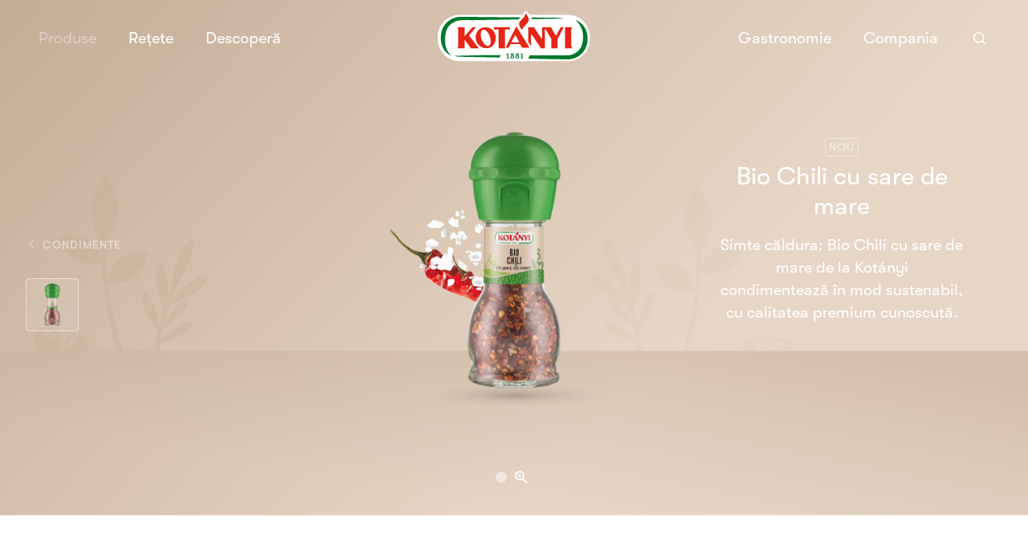

--- FILE ---
content_type: application/javascript; charset=utf-8
request_url: https://www.kotanyi.com/_next/static/chunks/pages/product/%5B...slug%5D-006d0afd2b206e6a.js
body_size: -374
content:
(self.webpackChunk_N_E=self.webpackChunk_N_E||[]).push([[230],{2310:function(n,u,_){(window.__NEXT_P=window.__NEXT_P||[]).push(["/product/[...slug]",function(){return _(3182)}])}},function(n){n.O(0,[296,681,705,204,864,637,125,468,444,442,136,182,888,774,179],function(){return n(n.s=2310)}),_N_E=n.O()}]);

--- FILE ---
content_type: image/svg+xml
request_url: https://kotanyi-ro.imgix.net/wp-content/uploads/2019/04/bg-bio-3.svg?auto=format,compress
body_size: 3052
content:
<?xml version="1.0" encoding="utf-8"?>
<svg xmlns="http://www.w3.org/2000/svg" width="1440" height="720" viewBox="0 0 1440 720" fill="none">
<rect width="1440" height="720" fill="white"/>
<rect width="1440" height="720" transform="matrix(1 0 0 -1 0 720)" fill="url(#paint0_linear_3291_5117)"/>
<g opacity="0.2" clip-path="url(#clip0_3291_5117)">
<path fill-rule="evenodd" clip-rule="evenodd" d="M292.978 385.313C290.475 381.936 276.509 385.739 259.95 400.466C251.443 408.04 244.85 415.938 240.725 421.314C243.862 412.004 245.614 405.956 245.614 405.956C250.175 399.186 256.855 388.485 262.811 375.869C273.789 352.571 275.225 334.08 271.302 332.572C267.385 331.061 256.517 344.543 248.628 370.394C244.587 383.629 242.377 395.968 241.249 404.067C241.249 404.067 238.895 408.49 236.269 416.052C236.792 411.209 237.146 405.692 237.097 399.886C236.896 378.63 230.589 366.226 226.601 366.607C222.586 366.978 218.848 381.356 222.586 401.283C225.034 414.316 229.214 425.46 231.5 430.931C229.458 437.802 227.365 445.758 225.437 454.509C224.676 449.034 223.412 442.117 221.27 434.875C216.094 417.341 207.197 407.321 203.823 408.672C200.416 410.011 200.468 422.584 209.04 439.756C214.189 450.06 220.291 458.322 223.76 462.657C221.101 476.38 219.053 491.618 218.591 507.513L224.524 507.689C224.826 497.528 225.765 487.596 227.111 478.194C231.665 477.217 240.933 474.902 250.764 470.476C265.519 463.823 273.216 454.795 271.65 451.985C270.067 449.161 259.056 450.705 245.026 460.296C237.348 465.558 231.191 471.365 227.612 475.042C228.486 469.437 229.458 464.034 230.537 458.899C234.494 456.573 242.682 451.373 250.718 443.938C262.609 432.937 267.056 421.92 264.657 419.761C262.281 417.599 252.324 422.549 242.052 436.112C237.728 441.834 234.386 447.556 232.039 452.014C234.276 442.365 236.704 433.895 238.934 426.883C244.334 425.004 256.563 420.337 269.049 412.665C287.009 401.631 295.481 388.677 292.978 385.313" fill="#BDA284"/>
<path fill-rule="evenodd" clip-rule="evenodd" d="M190.998 387.01C206.494 375.446 209.312 352.989 209.312 352.989C209.312 352.989 187.035 349.305 171.555 360.873C158.477 370.643 154.44 388.108 153.504 393.325C150.767 368.425 150.474 348.133 150.623 336.882C156.192 329.847 167.498 313.229 168.184 293.4C169.097 267.028 150.867 245 150.867 245C150.867 245 131.164 265.712 130.251 292.084C129.542 312.62 140.416 330.479 145.276 337.403C145.204 343.704 145.279 352.65 145.799 363.481C143.833 357.307 137.861 342.076 124.8 334.312C108.175 324.451 86.418 330.473 86.418 330.473C86.418 330.473 91.5834 352.49 108.198 362.361C123.203 371.278 142.36 367.23 145.942 366.36C147.789 412.216 153.549 450.537 167.417 492.762L175.394 493.771C165.782 464.485 156.481 419.762 153.682 394.95C156.722 395.367 176.733 397.672 190.998 387.01" fill="#BDA284"/>
<path fill-rule="evenodd" clip-rule="evenodd" d="M57.0545 460.463C65.1034 454.418 76.754 455.832 83.1028 463.618C89.458 471.398 88.0699 482.611 80.0373 488.658C71.9982 494.722 60.341 493.302 53.9923 485.519C47.6404 477.726 49.0187 466.513 57.0545 460.463M63.4487 465.738C68.6207 471.281 77.4042 473.359 84.8582 471.287C84.247 469.386 83.1613 467.539 81.5847 465.842C76.416 460.313 67.6357 458.235 60.1785 460.3C60.7994 462.211 61.8754 464.064 63.4487 465.738" fill="#BDA284"/>
<path fill-rule="evenodd" clip-rule="evenodd" d="M105.887 466.242C114.58 463.634 123.724 468.597 126.321 477.292C128.935 485.997 123.987 495.171 115.311 497.776C106.612 500.378 97.4612 495.425 94.8639 486.716C92.2665 478.005 97.2077 468.864 105.887 466.242M101.43 483.219C107.808 480.838 112.398 474.27 113.01 467.405C111.196 467.265 109.268 467.532 107.314 468.261C100.927 470.655 96.3462 477.217 95.7318 484.085C97.5555 484.219 99.4799 483.952 101.43 483.219Z" fill="#BDA284"/>
<g opacity="0.38">
<path fill-rule="evenodd" clip-rule="evenodd" d="M1102.47 475.813C1094.43 469.768 1082.78 471.182 1076.43 478.968C1070.07 486.748 1071.46 497.961 1079.49 504.008C1087.53 510.072 1099.19 508.652 1105.54 500.869C1111.89 493.076 1110.51 481.863 1102.47 475.813M1096.08 481.088C1090.91 486.631 1082.13 488.709 1074.67 486.638C1075.28 484.736 1076.37 482.889 1077.94 481.193C1083.11 475.663 1091.89 473.585 1099.35 475.65C1098.73 477.561 1097.65 479.414 1096.08 481.088" fill="#BDA284"/>
<path fill-rule="evenodd" clip-rule="evenodd" d="M1060.72 475.545C1052.03 472.936 1042.88 477.899 1040.29 486.595C1037.67 495.299 1042.62 504.473 1051.3 507.079C1060 509.681 1069.15 504.727 1071.74 496.019C1074.34 487.308 1069.4 478.166 1060.72 475.545M1065.18 492.522C1058.8 490.141 1054.21 483.572 1053.6 476.708C1055.41 476.567 1057.34 476.835 1059.29 477.564C1065.68 479.958 1070.26 486.52 1070.88 493.388C1069.05 493.521 1067.13 493.254 1065.18 492.522Z" fill="#BDA284"/>
<path fill-rule="evenodd" clip-rule="evenodd" d="M935.006 401.01C919.51 389.446 916.691 366.989 916.691 366.989C916.691 366.989 938.969 363.305 954.449 374.873C967.527 384.643 971.564 402.108 972.5 407.325C975.237 382.425 975.53 362.133 975.38 350.882C969.812 343.847 958.506 327.229 957.82 307.4C956.906 281.028 975.137 259 975.137 259C975.137 259 994.839 279.712 995.753 306.084C996.462 326.62 985.588 344.479 980.728 351.403C980.799 357.704 980.725 366.65 980.205 377.481C982.171 371.307 988.143 356.076 1001.2 348.312C1017.83 338.451 1039.59 344.473 1039.59 344.473C1039.59 344.473 1034.42 366.49 1017.81 376.361C1002.8 385.278 983.644 381.23 980.062 380.36C978.215 426.216 972.455 464.537 958.587 506.762L950.61 507.771C960.222 478.485 969.523 433.762 972.321 408.95C969.282 409.367 949.27 411.672 935.006 401.01" fill="#BDA284"/>
<path fill-rule="evenodd" clip-rule="evenodd" d="M825.43 385.395C827.934 382.018 841.899 385.822 858.458 400.548C866.965 408.123 873.558 416.02 877.683 421.397C874.546 412.086 872.794 406.038 872.794 406.038C868.233 399.268 861.553 388.567 855.597 375.951C844.62 352.653 843.183 334.162 847.106 332.654C851.024 331.143 861.891 344.626 869.78 370.476C873.821 383.711 876.032 396.05 877.16 404.15C877.16 404.15 879.513 408.572 882.14 416.134C881.616 411.291 881.262 405.775 881.311 399.968C881.512 378.712 887.819 366.308 891.807 366.689C895.822 367.06 899.56 381.438 895.822 401.365C893.374 414.398 889.194 425.542 886.909 431.013C888.95 437.885 891.043 445.841 892.971 454.591C893.732 449.117 894.996 442.2 897.139 434.957C902.314 417.424 911.211 407.403 914.585 408.754C917.992 410.093 917.94 422.667 909.368 439.839C904.219 450.143 898.117 458.405 894.649 462.739C897.308 476.462 899.356 491.7 899.817 507.595L893.885 507.771C893.582 497.611 892.643 487.678 891.297 478.276C886.743 477.299 877.475 474.984 867.645 470.558C852.889 463.905 845.192 454.878 846.759 452.067C848.342 449.244 859.352 450.787 873.382 460.378C881.06 465.641 887.217 471.447 890.796 475.124C889.922 469.519 888.95 464.117 887.871 458.981C883.915 456.656 875.726 451.455 867.69 444.02C855.799 433.019 851.352 422.002 853.751 419.843C856.127 417.681 866.084 422.631 876.357 436.195C880.68 441.916 884.022 447.638 886.369 452.096C884.132 442.447 881.704 433.977 879.474 426.965C874.075 425.086 861.845 420.42 849.359 412.747C831.399 401.714 822.927 388.759 825.43 385.395" fill="#BDA284"/>
</g>
</g>
<g style="mix-blend-mode:multiply" opacity="0.3">
<rect y="490" width="1440" height="228" fill="url(#paint1_linear_3291_5117)"/>
</g>
<defs>
<linearGradient id="paint0_linear_3291_5117" x1="720" y1="-5.64673e-05" x2="-40.1756" y2="708.047" gradientUnits="userSpaceOnUse">
<stop stop-color="#E7D6C6"/>
<stop offset="1" stop-color="#C4AB94"/>
</linearGradient>
<linearGradient id="paint1_linear_3291_5117" x1="769.5" y1="406.735" x2="708.136" y2="715.643" gradientUnits="userSpaceOnUse">
<stop stop-color="#BDA284"/>
<stop offset="1" stop-color="#C4C4C4" stop-opacity="0"/>
</linearGradient>
<clipPath id="clip0_3291_5117">
<rect width="1440" height="308" fill="white" transform="translate(0 182)"/>
</clipPath>
</defs>
</svg>

--- FILE ---
content_type: application/javascript; charset=utf-8
request_url: https://www.kotanyi.com/_next/static/chunks/pages/_app-c82e4542302ddb69.js
body_size: 144706
content:
(self.webpackChunk_N_E=self.webpackChunk_N_E||[]).push([[888],{3454:function(A,B,Q){"use strict";var E,w;A.exports=(null==(E=Q.g.process)?void 0:E.env)&&"object"==typeof(null==(w=Q.g.process)?void 0:w.env)?Q.g.process:Q(7663)},6840:function(A,B,Q){(window.__NEXT_P=window.__NEXT_P||[]).push(["/_app",function(){return Q(6028)}])},3910:function(A,B,Q){"use strict";Q.d(B,{B$:function(){return s},Ds:function(){return C},Jl:function(){return E},LJ:function(){return M},b:function(){return w},eI:function(){return F},gE:function(){return Y},gm:function(){return g},mb:function(){return c},p6:function(){return G},pK:function(){return I},sr:function(){return D},t6:function(){return U}});let E=(A,B)=>{if(!B.use&&!B.contents&&!B.properties&&!B.allergens&&!B.traces)return!1;let Q="",E="";return B.allergens&&A.allergens&&(Q=A.allergens+": ",B.allergens.map((A,B)=>{let{name:E}=A;Q&&0!=B?Q+=", "+E:Q+=E})),B.traces&&A.traces&&(E=A.traces+": ",B.traces.map((A,B)=>{let{name:Q}=A;E&&0!=B?E+=", "+Q:E+=Q})),[{item_title:A.tasteDescription,item_text:B.tasteDescription},{item_title:A.properties,item_text:B.properties},{item_title:A.use,item_text:B.use},{item_title:A.yield,item_text:B.yield},{item_title:A.contents,item_text:B.contents},{item_title:A.allergensHeading,item_text:Q,item_text_2:E}]},w=A=>(null==A||A.sort(function(A,B){return A.orderNumber-B.orderNumber}),A),g=(A,B,Q)=>{let E=0;return B||B.length?(B&&w(B).map((B,w)=>{let{term_id:g,type:C}=B;A?C.slug==(null==A?void 0:A.slug)&&(E=w):Q&&g===Q.term_id&&(E=w)}),{index:E,package:B[E]}):null},C=(A,B,Q)=>{var E;return function(){var w=this,g=arguments,C=Q&&!E;clearTimeout(E),E=setTimeout(function(){E=null,Q||A.apply(w,g)},B),C&&A.apply(w,g)}},I=A=>(A&&"string"==typeof A&&(A=(A=A.replace(/<script[^>]*>([\S\s]*?)<\/script>/gim,"")).replace(/<\/?\w(?:[^"'>]|"[^"]*"|'[^']*')*>/gim,"")),A),M={getItem:function(A){return A&&decodeURIComponent(document.cookie.replace(RegExp("(?:(?:^|.*;)\\s*"+encodeURIComponent(A).replace(/[\-\.\+\*]/g,"\\$&")+"\\s*\\=\\s*([^;]*).*$)|^.*$"),"$1"))||null},setItem:function(A,B,Q,E,w,g){if(!A||/^(?:expires|max\-age|path|domain|secure)$/i.test(A))return!1;var C="";if(Q)switch(Q.constructor){case Number:C=Q===1/0?"; expires=Fri, 31 Dec 9999 23:59:59 GMT":"; max-age="+Q;break;case String:C="; expires="+Q;break;case Date:C="; expires="+Q.toUTCString()}return document.cookie=encodeURIComponent(A)+"="+encodeURIComponent(B)+C+(w?"; domain="+w:"")+(E?"; path="+E:"")+(g?"; secure":""),!0},removeItem:function(A,B,Q){return!!this.hasItem(A)&&(document.cookie=encodeURIComponent(A)+"=; expires=Thu, 01 Jan 1970 00:00:00 GMT"+(Q?"; domain="+Q:"")+(B?"; path="+B:""),!0)},hasItem:function(A){return!(!A||/^(?:expires|max\-age|path|domain|secure)$/i.test(A))&&RegExp("(?:^|;\\s*)"+encodeURIComponent(A).replace(/[\-\.\+\*]/g,"\\$&")+"\\s*\\=").test(document.cookie)},keys:function(){for(var A=document.cookie.replace(/((?:^|\s*;)[^\=]+)(?=;|$)|^\s*|\s*(?:\=[^;]*)?(?:\1|$)/g,"").split(/\s*(?:\=[^;]*)?;\s*/),B=A.length,Q=0;Q<B;Q++)A[Q]=decodeURIComponent(A[Q]);return A}},F=A=>{let{url:B,height:Q,width:E,viewport:w}=A,g=new URL(B);return Q==E?g.searchParams.append("w",Math.round(Q/E*w)):g.searchParams.append("w",w),g.searchParams.has("auto")||g.searchParams.append("auto","format,compress"),g.toString()},Y=(A,B,Q)=>{if(!A||!A.url)return null;let E=F({url:A.url,height:A.height,width:A.width,viewport:B});return{"1x":E,"2x":F({url:A.url,height:A.height,width:A.width,viewport:Q}),fallback:F({url:A.url,height:A.height,width:A.width,viewport:Q})}},D=(A,B,Q,E,w)=>{let g="";return A&&A.map(A=>{let{isGroup:B,isProduct:Q,product:E,ingredient:w,ingredientsGroup:C}=A;if(B&&C)C.map(A=>{let{ingredient:B,isProduct:Q,product:E}=A;if(Q){let A=E.post_title;g+=", "+A}else g+=", "+B});else if(Q){let A=E.post_title;g+=", "+A}else g+=", "+w}),B&&B.map(A=>{let{name:B}=A;g+=", "+B}),Q&&Q.map(A=>{let{name:B}=A;g+=", "+B}),E&&E.map(A=>{let{name:B}=A;g+=", "+B}),w&&w.map(A=>{let{name:B}=A;g+=", "+B}),g.substr(2)},U=A=>{let B=[];return A&&A.map(A=>{let{isGroup:Q,isProduct:E,product:w,ingredient:g,quantity:C,unit:I,ingredientsGroup:M}=A;if(Q&&M)M.map(A=>{let{quantity:Q,unit:E,ingredient:w,isProduct:g,product:C}=A;if(g){let A=C.post_title;B.push(Q+E+" "+A)}else B.push(Q+E+" "+w)});else if(E){let A=w.post_title;B.push(C+I+" "+A)}else B.push(C+I+" "+g)}),B},c=A=>null!==A&&""!==A&&(A=A.toString()).replace(/<[^>]*>/g,""),s=A=>{var B=A.match(/^.*((youtu.be\/)|(v\/)|(\/u\/\w\/)|(embed\/)|(watch\?))\??v?=?([^#\&\?]*).*/);return!!B&&11==B[7].length&&B[7]};function G(A,B){let Q=new Date(A),E="en"==B?"en-US":B||"de-DE";return"de-DE"!==E||"at"!==E?Q.getFullYear()+"-"+(Q.getMonth()+1)+"-"+Q.getDate():Q.toLocaleDateString(E,{day:"numeric",month:"short",year:"numeric"})}},3814:function(A,B,Q){"use strict";Q.d(B,{C$:function(){return U},H_:function(){return M},eY:function(){return F},iS:function(){return c},rn:function(){return D}});var E=Q(1686),w=Q(730),g=Q(5282),C=Q(9421),I=Q(1115);let M=(0,E.iv)(["text-decoration:none;color:",";border-bottom:1px solid ",";transition:color "," ",";&:hover,&:focus{color:",";transition-duration:",";}"],g.D.TEXT.DEFAULT.LIGHT,A=>{let{color:B}=A;return B||g.D.MAIN["01_GREEN"].DEFAULT},C.PX.SPEED.FAST.OUT,C.PX.EASE.STANDARD,A=>{let{color:B}=A;return B||g.D.MAIN["01_GREEN"].DEFAULT},C.PX.SPEED.FAST.IN),F=(0,E.iv)(["",";",";color:",";padding:0.5rem 1.5rem;border-radius:2em;border:1px solid ",";background:transparent;transition:border-color "," ",";&:hover,&:focus{cursor:pointer;border-color:",";transition:border-color "," ",";}"],w.sA,w.pG,g.D.TEXT.DEFAULT.DEFAULT,g.D.TEXT.DEFAULT.DISABLED,C.PX.SPEED.FAST.OUT,C.PX.EASE.STANDARD,g.D.TEXT.DEFAULT.LIGHTER,C.PX.SPEED.FAST.IN,C.PX.EASE.STANDARD),Y=(0,E.iv)(["display:inline-block;border-radius:2em;text-decoration:none;"]),D=(0,E.iv)(["",";",";line-height:1;font-size:",";padding:1.2em 2.2em 1em;color:",";position:relative;background-color:transparent;@media only screen and (min-width:","){font-size:",";}&:hover,&:focus{&:after{transform:scale(1.04,1.1);transition-duration:",";}}isolation:isolate;&:after{content:'';position:absolute;z-index:-1;height:100%;width:100%;box-sizing:border-box;top:0;left:0;border-radius:2em;transition:transform "," ",";background-color:",";}"],Y,w.Xy,A=>{let{buttonFontSize:B}=A;return B||"0.875rem"},A=>{let{$buttonFontColor:B}=A;return B||g.D.TEXT.INVERT.DEFAULT},I.vl.LG_MIN,A=>{let{buttonFontSizeLG:B}=A;return B||"1rem"},C.PX.SPEED.NORMAL.IN,C.PX.SPEED.NORMAL.OUT,C.PX.EASE.HOVER,A=>{let{$buttonBgColor:B}=A;return B||g.D.MAIN["01_GREEN"].DEFAULT});(0,E.iv)(["",";",";font-size:0.875rem;padding:1.2em 2.2em 1em;color:",";position:relative;background-color:transparent;&:hover,&:focus{&:after{transform:scale(1.04,1.1);transition-duration:",";}}&:after{content:'';position:absolute;z-index:-1;height:100%;width:100%;box-sizing:border-box;top:0;left:0;border-radius:2em;transition:transform "," ",";background-color:",";}"],Y,w.Xy,A=>{let{$buttonFontColor:B}=A;return B||g.D.TEXT.INVERT.DEFAULT},C.PX.SPEED.NORMAL.IN,C.PX.SPEED.NORMAL.OUT,C.PX.EASE.HOVER,A=>{let{$buttonBgColor:B}=A;return B||g.D.MAIN["01_GREEN"].DEFAULT});let U=(0,E.iv)(["",";",";",";padding:0.8em 1.2em 0.7em;margin-bottom:0.2em;position:relative;color:",";transition:color "," ",";svg path{fill:",";transition:fill "," ",";}&:hover,&:focus{color:",";transition-duration:",";&:after{border-color:",";transform:scale(1.04,1.07);transition-duration:",";}svg path{fill:",";transition-duration:",";}}&:after{border:1px solid ",";content:'';position:absolute;z-index:-1;height:100%;width:100%;box-sizing:border-box;top:0;left:0;border-radius:2em;transition:transform "," ",";}"],Y,w.pG,w.Bz,A=>{let{$buttonFontColor:B}=A;return B||g.D.MAIN["01_GREEN"].DEFAULT},C.PX.SPEED.NORMAL.OUT,C.PX.EASE.STANDARD,A=>{let{$buttonFontColor:B}=A;return B||g.D.MAIN["01_GREEN"].DEFAULT},C.PX.SPEED.NORMAL.OUT,C.PX.EASE.STANDARD,A=>{let{$buttonBgColor:B}=A;return B||g.D.TEXT.DEFAULT.DEFAULT},C.PX.SPEED.NORMAL.IN,A=>{let{$buttonBgColor:B}=A;return B||g.D.TEXT.DEFAULT.DEFAULT},C.PX.SPEED.NORMAL.IN,A=>{let{$buttonBgColor:B}=A;return B||g.D.TEXT.DEFAULT.DEFAULT},C.PX.SPEED.NORMAL.IN,g.D.TEXT.DEFAULT.LIGHTEST,C.PX.SPEED.NORMAL.OUT,C.PX.EASE.STANDARD),c=(0,E.iv)(["",";",";",";padding:0.8em 1.2em 0.7em;margin-bottom:0.2em;position:relative;color:",";transition:color "," ",";svg path{fill:",";transition:fill "," ",";}&:hover,&:focus{color:",";transition-duration:",";&:after{border-color:",";transform:scale(1.04,1.07);transition-duration:",";}svg path{fill:",";transition-duration:",";}}&:after{border:1px solid ",";content:'';position:absolute;z-index:-1;height:100%;width:100%;box-sizing:border-box;top:0;left:0;border-radius:2em;transition:transform "," ",";}"],Y,w.pG,w.sA,A=>{let{$buttonFontColor:B}=A;return B||g.D.MAIN["01_GREEN"].DEFAULT},C.PX.SPEED.NORMAL.OUT,C.PX.EASE.STANDARD,A=>{let{$buttonFontColor:B}=A;return B||g.D.MAIN["01_GREEN"].DEFAULT},C.PX.SPEED.NORMAL.OUT,C.PX.EASE.STANDARD,A=>{let{$buttonBgColor:B}=A;return B||g.D.TEXT.DEFAULT.DEFAULT},C.PX.SPEED.NORMAL.IN,A=>{let{$buttonBgColor:B}=A;return B||g.D.TEXT.DEFAULT.DEFAULT},C.PX.SPEED.NORMAL.IN,A=>{let{$buttonBgColor:B}=A;return B||g.D.TEXT.DEFAULT.DEFAULT},C.PX.SPEED.NORMAL.IN,g.D.TEXT.DEFAULT.LIGHTEST,C.PX.SPEED.NORMAL.OUT,C.PX.EASE.STANDARD);(0,E.iv)(["",";",";color:",";text-decoration:none;"],w.pG,w.Bz,g.D.MAIN["01_GREEN"].DEFAULT)},5282:function(A,B,Q){"use strict";Q.d(B,{D:function(){return E}});let E={NEUTRAL:{BLACK:"rgba(0,0,0,1)",WHITE:"rgba(255,255,255,1)",SCRIM:"rgba(0,0,0,0.35)",BORDER:"#D8D8D8"},TEXT:{DEFAULT:{DEFAULT:"rgba(65, 65, 65,1)",LIGHT:"rgba(65, 65, 65,0.75)",LIGHTER:"rgba(65, 65, 65,0.5)",LIGHTEST:"rgba(190, 190, 190,.8)",DISABLED:"rgba(198, 198, 198, 1)",BORDER:"rgba(0, 0, 0, 0.5)",BG:"rgba(65, 65, 65, 0.1)",BG2:"rgba(65, 65, 65, 0.2)"},INVERT:{DEFAULT:"rgba(255,255,255,1)",LIGHT:"rgba(255,255,255,0.5)",LIGHTER:"rgba(255,255,255,0.4)",LIGHTEST:"rgba(255,255,255,0.2)",DISABLED:"rgba(255,255,255,0.3)",BORDER:"rgba(219, 219, 219, 1)",BG:"rgba(255,255,255, 0.1)",BG2:"rgba(255,255,255, 0.2)"}},MAIN:{"01_GREEN":{DEFAULT:"rgba(51, 134, 57, 1)",DARK:"rgba(25, 66, 28, 1)",LIGHT:"rgba(51, 134, 57, 0.5)",BG:"rgba(51, 134, 57, 0.3)"},"02_RED":{DEFAULT:"rgba(224, 42, 39, 1)",DARK:"rgba(111, 20, 19, 1)",LIGHT:"rgba(224, 42, 39, 0.5)",BG:"rgba(224, 42, 39, 0.3)"},"03_ORANGE":{DEFAULT:"rgba(239, 126, 0, 1)",DARK:"rgba(119, 62, 0, 1)",LIGHT:"rgba(239, 126, 0, 0.5)",BG:"rgba(239, 126, 0, 0.3)"},"04_YELLOW":{DEFAULT:"rgba(250, 204, 84, 1)",DARK:"rgba(124, 101, 41, 1)",LIGHT:"rgba(250, 204, 84, 0.5)",BG:"rgba(250, 204, 84, 0.3)"},"05_BLUE":{DEFAULT:"rgba(0, 112, 184, 1)",DARK:"rgba(0, 55, 91, 1)",LIGHT:"rgba(0, 112, 184, 0.5)",BG:"rgba(0, 112, 184, 0.3)"},"06_PURPLE":{DEFAULT:"rgba(146, 78, 160, 1)",DARK:"rgba(72, 38, 79, 1)",LIGHT:"rgba(146, 78, 160, 0.5)",BG:"rgba(146, 78, 160, 0.3)"},"07_GREY":{DEFAULT:"rgba(199, 199, 199, 1)",DARK:"rgba(84, 77, 71, 1)",LIGHT:"rgba(170, 156, 144, 0.5)",BG:"rgba(170, 156, 144, 0.3)"},"08_BROWN":{DEFAULT:"rgba(79, 52, 30, 1)",DARK:"rgba(39, 25, 14, 1)",LIGHT:"rgba(79, 52, 30, 0.5)",BG:"rgba(79, 52, 30, 0.3)"},"09_BLACK":{DEFAULT:"rgba(0, 0, 0, 1)",DARK:"rgba(0, 0, 0, 1)",LIGHT:"rgba(0, 0, 0, 0.5)",BG:"rgba(247, 247, 247, 1)"}},EVERYDAY:{GREEN:"rgba(175, 186, 95, 1)",ORANGE:"rgba(235, 150, 103, 1)",CURRY:"rgba(223, 193, 97, 1)",BRICK:"rgba(201, 145, 138, 1)",BLUE:"rgba(164, 177, 210, 1)",PURPLE:"rgba(180, 144, 180, 1)"}}},1115:function(A,B,Q){"use strict";Q.d(B,{CW:function(){return g},Dd:function(){return i},HN:function(){return I},N:function(){return t},ON:function(){return C},QF:function(){return U},Ve:function(){return F},We:function(){return n},_w:function(){return D},aH:function(){return N},cI:function(){return h},eC:function(){return G},gt:function(){return c},m$:function(){return e},q4:function(){return s},tH:function(){return M},vl:function(){return w},w9:function(){return Y},z1:function(){return o},zM:function(){return R}});var E=Q(1686);let w={XXL_MIN:"1641px",XL_MAX:"1640px",XL_MIN:"1200px",LG_MAX:"1199px",LG_MIN:"992px",MD_MAX:"991px",MD_MIN:"768px",SM_MAX:"767px",SM_MIN:"576px",XS_MAX:"575px"},g=(0,E.iv)(["max-width:96rem;margin-left:auto;margin-right:auto;"]),C=(0,E.iv)(["padding-left:2rem;padding-right:2rem;@media only screen and (min-width:","){padding-left:2rem;padding-right:2rem;}@media only screen and (min-width:","){padding-left:4rem;padding-right:4rem;}@media only screen and (min-width:","){padding-left:6rem;padding-right:6rem;}@media only screen and (min-width:","){padding-left:8rem;padding-right:8rem;}"],w.SM_MIN,w.MD_MIN,w.LG_MIN,w.XL_MIN),I=(0,E.iv)(["padding-left:1.5rem;padding-right:1.5rem;@media only screen and (min-width:","){padding-left:2rem;padding-right:2rem;}@media only screen and (min-width:","){padding-left:3rem;padding-right:3rem;}"],w.SM_MIN,w.XL_MIN),M=(0,E.iv)(["width:100%;box-sizing:border-box;margin-left:auto;margin-right:auto;"]),F=E.ZP.div.withConfig({componentId:"sc-36288899-0"})([""," ",";"],M,A=>{let{$padding:B}=A;return!0==B?I:null}),Y=E.ZP.div.withConfig({componentId:"sc-36288899-1"})([""," "," max-width:86rem;@media only screen and (min-width:","){max-width:110rem;}"],M,C,w.XXL_MIN),D=E.ZP.div.withConfig({componentId:"sc-36288899-2"})([""," "," max-width:42rem;@media only screen and (min-width:","){max-width:64rem;}@media only screen and (min-width:","){max-width:79.8rem;}"],M,C,w.LG_MIN,w.XL_MIN),U=E.ZP.div.withConfig({componentId:"sc-36288899-3"})([""," "," max-width:58rem;"],M,C),c=E.ZP.div.withConfig({componentId:"sc-36288899-4"})(["max-width:inherit;"," @media only screen and (min-width:","){"," "," max-width:64rem;}@media only screen and (min-width:","){max-width:79.8rem;}"],A=>{let{$hasNoTitle:B}=A;return B?"padding-top: 5rem;":null},w.LG_MIN,M,C,w.XL_MIN),s=E.ZP.div.withConfig({componentId:"sc-36288899-5"})([""," "," max-width:37.25rem;@media only screen and (min-width:","){max-width:42.25rem;}@media only screen and (min-width:","){max-width:44.25rem;}"],M,C,w.MD_MIN,w.LG_MIN),G=(0,E.iv)(["margin-bottom:1.25rem;@media only screen and (min-width:","){margin-bottom:1.375rem;}@media only screen and (min-width:","){margin-bottom:1.5rem;}"],w.MD_MIN,w.LG_MIN),i=(0,E.iv)(["margin-bottom:2rem;@media only screen and (min-width:","){margin-bottom:2.12rem;}@media only screen and (min-width:","){margin-bottom:2.5rem;}"],w.MD_MIN,w.LG_MIN),R=(0,E.iv)(["margin-bottom:3rem;@media only screen and (min-width:","){margin-bottom:3.75rem;}@media only screen and (min-width:","){margin-bottom:3.75rem;}"],w.MD_MIN,w.LG_MIN),h=(0,E.iv)(["margin-bottom:4rem;@media only screen and (min-width:","){margin-bottom:4.5rem;}@media only screen and (min-width:","){margin-bottom:5rem;}"],w.MD_MIN,w.LG_MIN),N=(0,E.iv)(["margin-bottom:6rem;@media only screen and (min-width:","){margin-bottom:6.75rem;}@media only screen and (min-width:","){margin-bottom:7.5rem;}"],w.MD_MIN,w.LG_MIN),t=(0,E.iv)(["margin-bottom:6rem;@media only screen and (min-width:","){margin-bottom:6.75rem;}@media only screen and (min-width:","){margin-bottom:10rem;}"],w.MD_MIN,w.LG_MIN),e=(0,E.iv)(["padding-top:4.5rem;@media only screen and (min-width:","){padding-top:5rem;}@media only screen and (min-width:","){padding-top:6rem;}"],w.SM_MIN,w.XL_MIN),o=(0,E.iv)(["padding-top:13rem;@media only screen and (min-width:","){padding-top:14rem;}@media only screen and (min-width:","){padding-top:16rem;}"],w.LG_MIN,w.XL_MIN),n=(0,E.iv)(["padding-top:12rem;margin-top:0;@media only screen and (min-width:","){padding-top:12.5rem;}@media only screen and (min-width:","){padding-top:13rem;}@media only screen and (min-width:","){padding-top:14rem;}@media only screen and (min-width:","){padding-top:16rem;}"],w.SM_MIN,w.MD_MIN,w.LG_MIN,w.XL_MIN)},9421:function(A,B,Q){"use strict";Q.d(B,{DH:function(){return M},Gi:function(){return g},PX:function(){return w},Um:function(){return I},wJ:function(){return C}});var E=Q(1686);let w={EASE:{STANDARD:"cubic-bezier(0.4, 0.0, 0.2, 1)",DECELERATE:"cubic-bezier(0.39, 0.575, 0.565, 1)",ACCELERATE:"cubic-bezier(0.4, 0.0, 1, 1)",HOVER:"cubic-bezier(0, 0, 0.2, 1)",FADE:"cubic-bezier(0.42, 0.46, 0.45, 0.99)"},SPEED:{FAST:{DEFAULT:"100ms",IN:"150ms",OUT:"75ms"},NORMAL:{DEFAULT:"200ms",IN:"250ms",OUT:"150ms"},SLOW:{DEFAULT:"400ms",IN:"500ms",OUT:"350ms"},SLOWER:{DEFAULT:"1200ms",IN:"1500ms",OUT:"800ms"}}},g=(0,E.iv)(["opacity:0;transform:translateY(",");transition:",";",";"],A=>{let{transform:B}=A;return B||"12%"},A=>{let{$delay:B,duration:Q}=A;return(0,E.iv)(["transform "," "," ",",opacity "," "," ",""],Q||w.SPEED.SLOW.IN,w.EASE.FADE,B||"0s",Q||w.SPEED.SLOW.IN,w.EASE.FADE,B||"0s")},A=>{let{$loaded:B}=A;return!0===B?(0,E.iv)(["opacity:1;transform:translateY(0);"]):null}),C=(0,E.iv)(["opacity:0;transform:translateX(15%);transition:",";",";"],A=>{let{$delay:B,duration:Q}=A;return(0,E.iv)(["transform "," "," ",",opacity "," "," ",""],Q||w.SPEED.SLOW.IN,w.EASE.FADE,B||"0s",Q||w.SPEED.SLOW.IN,w.EASE.FADE,B||"0s")},A=>{let{$loaded:B}=A;return B?(0,E.iv)(["opacity:1;transform:translateX(0);"]):null}),I=(0,E.iv)(["opacity:0;transform:translateY(",");transition:",";",";"],A=>{let{transform:B}=A;return B||"-12%"},A=>{let{$delay:B,duration:Q}=A;return(0,E.iv)(["transform "," "," ",",opacity "," "," ",""],Q||w.SPEED.SLOW.IN,w.EASE.FADE,B||"0s",Q||w.SPEED.SLOW.IN,w.EASE.FADE,B||"0s")},A=>{let{$loaded:B}=A;return B?(0,E.iv)(["opacity:1;transform:translateY(0);"]):null}),M=(0,E.iv)(["opacity:0;transition:",";",";"],A=>{let{$delay:B,duration:Q}=A;return(0,E.iv)(["opacity "," "," ",""],Q||w.SPEED.SLOWER.DEFAULT,w.EASE.STANDARD,B||"0s")},A=>{let{$loaded:B}=A;return B?(0,E.iv)(["opacity:1;"]):null})},730:function(A,B,Q){"use strict";Q.d(B,{Bz:function(){return Y},Fj:function(){return D},L4:function(){return C},Ll:function(){return G},Ng:function(){return J},OW:function(){return M},Xy:function(){return o},Z8:function(){return i},c5:function(){return U},cB:function(){return c},do:function(){return n},eA:function(){return I},eI:function(){return h},fy:function(){return N},if:function(){return r},nW:function(){return R},oh:function(){return s},pG:function(){return e},sA:function(){return F},vB:function(){return H},y1:function(){return t}});var E=Q(1115),w=Q(1686);let g=A=>{let{RATIORATE:B}=A,Q=B-1;var E=1.25;for(let A=0;A<Q;A++)E*=1.25;return E},C="font-size: 0.625rem;",I="font-size: 0.75rem;",M="font-size: 0.875rem;",F="font-size: 1rem;",Y=(0,w.iv)(["font-size:1rem;@media only screen and (min-width:","){font-size:1.25rem;}"],E.vl.MD_MIN),D=(0,w.iv)(["font-size:1.25rem;@media only screen and (min-width:","){font-size:1.4rem;}"],E.vl.MD_MIN),U=(0,w.iv)(["font-size:","rem;@media only screen and (min-width:","){font-size:","rem;}"],g({RATIORATE:2}),E.vl.MD_MIN,g({RATIORATE:3})),c=(0,w.iv)(["font-size:","rem;@media only screen and (min-width:","){font-size:","rem;}@media only screen and (min-width:","){font-size:","rem;}"],g({RATIORATE:2}),E.vl.MD_MIN,g({RATIORATE:3}),E.vl.XL_MIN,g({RATIORATE:4})),s=(0,w.iv)(["font-size:","rem;@media only screen and (min-width:","){font-size:","rem;}@media only screen and (min-width:","){font-size:","rem;}"],g({RATIORATE:3}),E.vl.MD_MIN,g({RATIORATE:4}),E.vl.XL_MIN,g({RATIORATE:5})),G=(0,w.iv)(["font-size:10.5px;line-height:1.5;"]),i=(0,w.iv)(["font-size:13.3px;line-height:1.5;"]),R=(0,w.iv)(["font-size:16px;line-height:1.5;"]),h=(0,w.iv)(["font-size:21px;line-height:1.25;"]),N=(0,w.iv)(["font-size:32px;line-height:1.25;"]),t=(0,w.iv)(["font-family:'GT-Walsheim','Helvetica',sans-serif;font-weight:300;line-height:1.4;-moz-font-feature-settings:'ss03' 1;-ms-font-feature-settings:'ss03' 1;-o-font-feature-settings:'ss03' 1;-webkit-font-feature-settings:'ss03' 1;font-feature-settings:'ss03' 1;"]),e=(0,w.iv)(["font-family:'GT-Walsheim','Helvetica',sans-serif;font-weight:400;line-height:1.2;-moz-font-feature-settings:'ss03' 1;-ms-font-feature-settings:'ss03' 1;-o-font-feature-settings:'ss03' 1;-webkit-font-feature-settings:'ss03' 1;font-feature-settings:'ss03' 1;"]),o=(0,w.iv)(["font-family:'GT-Walsheim','Helvetica',sans-serif;font-weight:bold;line-height:1.2;text-transform:uppercase;letter-spacing:0.0716em;-moz-font-feature-settings:'ss03' 1;-ms-font-feature-settings:'ss03' 1;-o-font-feature-settings:'ss03' 1;-webkit-font-feature-settings:'ss03' 1;font-feature-settings:'ss03' 1;"]);(0,w.iv)(["font-family:'Sensa Pen';font-weight:400;line-height:1.2;"]);let n=(0,w.iv)(["font-family:“Apple Color Emoji”,“Segoe UI Semibold”,“Android Emoji”,“EmojiSymbols”;"]),H=(0,w.iv)(["font-family:'SourceSerif',sans-serif;font-weight:400;line-height:1.1;"]),J=(0,w.iv)(["font-family:'scale-variable',sans-serif;font-weight:700;line-height:1;font-variation-settings:'wdth' 75;font-size:4rem;"]),r=(0,w.iv)(["font-family:'scale-variable',sans-serif;font-weight:500;line-height:1;"])},1999:function(A,B,Q){"use strict";var E=Q(5893),w=Q(1686),g=Q(1115),C=Q(5494),I=Q(1364),M=Q(8796),F=Q(3539),Y=Q(5115);let D=w.ZP.div.withConfig({componentId:"sc-dacc82c5-0"})(["flex-grow:1;text-align:center;position:relative;z-index:1;"]),U=w.ZP.h1.withConfig({componentId:"sc-dacc82c5-1"})(["flex:0;text-align:center;position:relative;z-index:1;"]),c=(0,w.ZP)(M.p).withConfig({componentId:"sc-dacc82c5-2"})(["position:relative;display:inline-block;height:",";width:100%;",";@media only screen and (min-width:","){height:3.5rem;}@media only screen and (min-width:","){height:4rem;}picture{display:inline-block;min-width:10rem;@media only screen and (min-width:","){min-width:12rem;}img{width:100%;height:100%;display:inline-block;object-fit:contain;}}.header-logo{z-index:1;height:100%;width:auto;}.gourmet-logo{position:absolute;left:0;bottom:0;transform:translateY(100%);width:100%;height:auto;z-index:-1;}"],A=>{let{$hasGastroLogo:B}=A;return B?"":"2.75rem"},A=>{let{$hasGastroLogo:B}=A;return B?"transform: scale(.75) translateY(-20%);":null},g.vl.SM_MIN,g.vl.XL_MIN,g.vl.XL_MIN),s=w.ZP.div.withConfig({componentId:"sc-dacc82c5-3"})(["display:flex;justify-content:center;align-items:center;svg{height:3rem;width:auto;}"]),G=A=>{let{isFrontPage:B,children:Q}=A;return B?(0,E.jsx)(U,{children:Q}):(0,E.jsx)(D,{children:Q})};B.Z=A=>{var B;let{companyLogo:Q,gastroLogo:w,isFrontPage:g}=A,{getRouteLink:M}=(0,C.s)(),D=w?M(I.ROUTES.homeB2B):"/";return(0,E.jsx)(G,{isFrontPage:g,children:(0,E.jsxs)(c,{href:D,$hasGastroLogo:!!w,children:[(0,E.jsx)("span",{className:"sr-only",children:w?"Kot\xe1nyi Gourmet":"Kot\xe1nyi"}),Q&&((null==Q?void 0:null===(B=Q.url)||void 0===B?void 0:B.endsWith(".svg"))?(0,E.jsx)(s,{className:"header-logo",children:(0,E.jsx)(Y.W,{src:Q.url})}):(0,E.jsx)(F.Z,{className:"header-logo",image:Q,imageSizes:{small:120,medium:320,large:320}})),w&&(0,E.jsx)(F.Z,{className:"gourmet-logo",image:w,imageSizes:{small:120,medium:320,large:320}})]})})}},5249:function(A,B,Q){"use strict";var E=Q(5893);Q(7294);let w=Q(1686).ZP.svg.withConfig({componentId:"sc-827b28d9-0"})(["vertical-align:bottom;height:2rem;width:2rem;"]);B.Z=A=>{let{fillColor:B="#414141"}=A;return(0,E.jsx)(w,{xmlns:"http://www.w3.org/2000/svg",height:"24",viewBox:"0 0 24 24",width:"24",children:(0,E.jsx)("g",{fill:"none",fillRule:"nonzero",children:(0,E.jsx)("path",{d:"m13 11h8v2h-8v8h-2v-8h-8v-2h8v-8h2z",style:{fill:B},transform:"matrix(.70710678 .70710678 -.70710678 .70710678 12 -4.970563)"})})})}},8796:function(A,B,Q){"use strict";Q.d(B,{p:function(){return c}});var E=Q(5893),w=Q(7294),g=Q(8210),C=Q(7846),I=Q(1664),M=Q.n(I),F=Q(1686);let Y=F.ZP.a.withConfig({componentId:"sc-6a38e0f3-0"})(["text-decoration:none;"]);(0,F.ZP)(Y).attrs({as:M()}).withConfig({componentId:"sc-6a38e0f3-1"})([""]);var D=Q(4741),U=Q(4946);let c=(0,w.forwardRef)((A,B)=>{let{as:Q,children:w,className:I,href:M,onClick:F,rel:c,target:s,...G}=A,{locale:i}=(0,U.b)(),{isJob:R=!1}=(0,D.lO)(),h=(0,g.A)({locale:i,isJob:R}),N=(0,C.X)({url:M,localePrefix:h});return(0,E.jsx)(Y,{ref:B,...G,...s&&{target:s},href:N,className:I,rel:c,onClick:F,children:w})});c.displayName="NextLink"},647:function(A,B,Q){"use strict";Q.d(B,{H:function(){return F}});var E=Q(5893);Q(7294);var w=Q(1686),g=Q(5282),C=Q(730),I=Q(3814);let M=w.ZP.div.withConfig({componentId:"sc-c829c222-0"})(["color:",";",";",";p{width:100%;word-break:break-word;}a{",";}ul,ol{padding-left:2em;margin-bottom:2em;}"],A=>{let{$textColor:B,color:Q}=A;return B||Q||g.D.TEXT.DEFAULT.LIGHT},C.Bz,C.y1,I.H_),F=A=>{let{children:B,color:Q,$textColor:w}=A;return(0,E.jsx)(M,{$textColor:w||void 0,color:Q||void 0,className:"rte-text",dangerouslySetInnerHTML:{__html:null!=B?B:""}})}},3539:function(A,B,Q){"use strict";var E=Q(5893),w=Q(1686),g=Q(3910);let C=(0,w.ZP)(A=>{let{className:B,style:Q,image:w,imageSizes:C={small:512,medium:720,large:1440}}=A;if(void 0===w||!w||null===w||Object.entries(w).length<=0)return null;let I=(()=>{let A={small:{"1x":"","2x":""},medium:{"1x":"","2x":""},large:{"1x":"","2x":""}};return Object.keys(C).forEach(B=>{let Q=C[B],E="",I="";if(w&&w.height&&w.width){let A=w.height,B=w.width;E=(0,g.eI)({url:w.url,height:A,width:B,viewport:Q}),I=(0,g.eI)({url:w.url,height:A,width:B,viewport:2*Q})}else if(w){var M,F;E=null!==(M=w.url)&&void 0!==M?M:"",I=null!==(F=w.url)&&void 0!==F?F:""}A[B]={"1x":E,"2x":I}}),A})();return(0,E.jsxs)("picture",{style:Q,className:B,children:[(0,E.jsx)("source",{media:"(min-width: 1024px)",srcSet:"".concat(I.large["1x"]," 1x, ").concat(I.large["2x"]," 2x")}),(0,E.jsx)("source",{media:"(min-width: 512px)",srcSet:"".concat(I.medium["1x"]," 1x, ").concat(I.medium["2x"]," 2x")}),(0,E.jsx)("source",{srcSet:"".concat(I.small["1x"]," 1x, ").concat(I.small["2x"]," 2x")}),(0,E.jsx)("img",{alt:w.alt,src:w.url,height:w.height||void 0,width:w.width||void 0})]})}).withConfig({componentId:"sc-2055eabe-0"})(["img{max-width:100%;height:auto;}"]);B.Z=C},5115:function(A,B,Q){"use strict";Q.d(B,{W:function(){return n}});var E,w=Q(5893),g=Q(7294),C=A=>"string"!=typeof A?{}:A.split(/ ?; ?/).reduce((A,B)=>{let[Q,E]=B.split(/ ?: ?/).map((A,B)=>0===B?A.replace(/\s+/g,""):A.trim());if(Q&&E){let B=Q.replace(/(\w)-(\w)/g,(A,B,Q)=>`${B}${Q.toUpperCase()}`),w=E.trim();Number.isNaN(Number(E))||(w=Number(E)),A[Q.startsWith("-")?Q:B]=w}return A},{}),I=["br","col","colgroup","dl","hr","iframe","img","input","link","menuitem","meta","ol","param","select","table","tbody","tfoot","thead","tr","ul","wbr"],M={"accept-charset":"acceptCharset",acceptcharset:"acceptCharset",accesskey:"accessKey",allowfullscreen:"allowFullScreen",autocapitalize:"autoCapitalize",autocomplete:"autoComplete",autocorrect:"autoCorrect",autofocus:"autoFocus",autoplay:"autoPlay",autosave:"autoSave",cellpadding:"cellPadding",cellspacing:"cellSpacing",charset:"charSet",class:"className",classid:"classID",classname:"className",colspan:"colSpan",contenteditable:"contentEditable",contextmenu:"contextMenu",controlslist:"controlsList",crossorigin:"crossOrigin",dangerouslysetinnerhtml:"dangerouslySetInnerHTML",datetime:"dateTime",defaultchecked:"defaultChecked",defaultvalue:"defaultValue",enctype:"encType",for:"htmlFor",formmethod:"formMethod",formaction:"formAction",formenctype:"formEncType",formnovalidate:"formNoValidate",formtarget:"formTarget",frameborder:"frameBorder",hreflang:"hrefLang",htmlfor:"htmlFor",httpequiv:"httpEquiv","http-equiv":"httpEquiv",icon:"icon",innerhtml:"innerHTML",inputmode:"inputMode",itemid:"itemID",itemprop:"itemProp",itemref:"itemRef",itemscope:"itemScope",itemtype:"itemType",keyparams:"keyParams",keytype:"keyType",marginwidth:"marginWidth",marginheight:"marginHeight",maxlength:"maxLength",mediagroup:"mediaGroup",minlength:"minLength",nomodule:"noModule",novalidate:"noValidate",playsinline:"playsInline",radiogroup:"radioGroup",readonly:"readOnly",referrerpolicy:"referrerPolicy",rowspan:"rowSpan",spellcheck:"spellCheck",srcdoc:"srcDoc",srclang:"srcLang",srcset:"srcSet",tabindex:"tabIndex",typemustmatch:"typeMustMatch",usemap:"useMap",accentheight:"accentHeight","accent-height":"accentHeight",alignmentbaseline:"alignmentBaseline","alignment-baseline":"alignmentBaseline",allowreorder:"allowReorder",arabicform:"arabicForm","arabic-form":"arabicForm",attributename:"attributeName",attributetype:"attributeType",autoreverse:"autoReverse",basefrequency:"baseFrequency",baselineshift:"baselineShift","baseline-shift":"baselineShift",baseprofile:"baseProfile",calcmode:"calcMode",capheight:"capHeight","cap-height":"capHeight",clippath:"clipPath","clip-path":"clipPath",clippathunits:"clipPathUnits",cliprule:"clipRule","clip-rule":"clipRule",colorinterpolation:"colorInterpolation","color-interpolation":"colorInterpolation",colorinterpolationfilters:"colorInterpolationFilters","color-interpolation-filters":"colorInterpolationFilters",colorprofile:"colorProfile","color-profile":"colorProfile",colorrendering:"colorRendering","color-rendering":"colorRendering",contentscripttype:"contentScriptType",contentstyletype:"contentStyleType",diffuseconstant:"diffuseConstant",dominantbaseline:"dominantBaseline","dominant-baseline":"dominantBaseline",edgemode:"edgeMode",enablebackground:"enableBackground","enable-background":"enableBackground",externalresourcesrequired:"externalResourcesRequired",fillopacity:"fillOpacity","fill-opacity":"fillOpacity",fillrule:"fillRule","fill-rule":"fillRule",filterres:"filterRes",filterunits:"filterUnits",floodopacity:"floodOpacity","flood-opacity":"floodOpacity",floodcolor:"floodColor","flood-color":"floodColor",fontfamily:"fontFamily","font-family":"fontFamily",fontsize:"fontSize","font-size":"fontSize",fontsizeadjust:"fontSizeAdjust","font-size-adjust":"fontSizeAdjust",fontstretch:"fontStretch","font-stretch":"fontStretch",fontstyle:"fontStyle","font-style":"fontStyle",fontvariant:"fontVariant","font-variant":"fontVariant",fontweight:"fontWeight","font-weight":"fontWeight",glyphname:"glyphName","glyph-name":"glyphName",glyphorientationhorizontal:"glyphOrientationHorizontal","glyph-orientation-horizontal":"glyphOrientationHorizontal",glyphorientationvertical:"glyphOrientationVertical","glyph-orientation-vertical":"glyphOrientationVertical",glyphref:"glyphRef",gradienttransform:"gradientTransform",gradientunits:"gradientUnits",horizadvx:"horizAdvX","horiz-adv-x":"horizAdvX",horizoriginx:"horizOriginX","horiz-origin-x":"horizOriginX",imagerendering:"imageRendering","image-rendering":"imageRendering",kernelmatrix:"kernelMatrix",kernelunitlength:"kernelUnitLength",keypoints:"keyPoints",keysplines:"keySplines",keytimes:"keyTimes",lengthadjust:"lengthAdjust",letterspacing:"letterSpacing","letter-spacing":"letterSpacing",lightingcolor:"lightingColor","lighting-color":"lightingColor",limitingconeangle:"limitingConeAngle",markerend:"markerEnd","marker-end":"markerEnd",markerheight:"markerHeight",markermid:"markerMid","marker-mid":"markerMid",markerstart:"markerStart","marker-start":"markerStart",markerunits:"markerUnits",markerwidth:"markerWidth",maskcontentunits:"maskContentUnits",maskunits:"maskUnits",numoctaves:"numOctaves",overlineposition:"overlinePosition","overline-position":"overlinePosition",overlinethickness:"overlineThickness","overline-thickness":"overlineThickness",paintorder:"paintOrder","paint-order":"paintOrder","panose-1":"panose1",pathlength:"pathLength",patterncontentunits:"patternContentUnits",patterntransform:"patternTransform",patternunits:"patternUnits",pointerevents:"pointerEvents","pointer-events":"pointerEvents",pointsatx:"pointsAtX",pointsaty:"pointsAtY",pointsatz:"pointsAtZ",preservealpha:"preserveAlpha",preserveaspectratio:"preserveAspectRatio",primitiveunits:"primitiveUnits",refx:"refX",refy:"refY",renderingintent:"renderingIntent","rendering-intent":"renderingIntent",repeatcount:"repeatCount",repeatdur:"repeatDur",requiredextensions:"requiredExtensions",requiredfeatures:"requiredFeatures",shaperendering:"shapeRendering","shape-rendering":"shapeRendering",specularconstant:"specularConstant",specularexponent:"specularExponent",spreadmethod:"spreadMethod",startoffset:"startOffset",stddeviation:"stdDeviation",stitchtiles:"stitchTiles",stopcolor:"stopColor","stop-color":"stopColor",stopopacity:"stopOpacity","stop-opacity":"stopOpacity",strikethroughposition:"strikethroughPosition","strikethrough-position":"strikethroughPosition",strikethroughthickness:"strikethroughThickness","strikethrough-thickness":"strikethroughThickness",strokedasharray:"strokeDasharray","stroke-dasharray":"strokeDasharray",strokedashoffset:"strokeDashoffset","stroke-dashoffset":"strokeDashoffset",strokelinecap:"strokeLinecap","stroke-linecap":"strokeLinecap",strokelinejoin:"strokeLinejoin","stroke-linejoin":"strokeLinejoin",strokemiterlimit:"strokeMiterlimit","stroke-miterlimit":"strokeMiterlimit",strokewidth:"strokeWidth","stroke-width":"strokeWidth",strokeopacity:"strokeOpacity","stroke-opacity":"strokeOpacity",suppresscontenteditablewarning:"suppressContentEditableWarning",suppresshydrationwarning:"suppressHydrationWarning",surfacescale:"surfaceScale",systemlanguage:"systemLanguage",tablevalues:"tableValues",targetx:"targetX",targety:"targetY",textanchor:"textAnchor","text-anchor":"textAnchor",textdecoration:"textDecoration","text-decoration":"textDecoration",textlength:"textLength",textrendering:"textRendering","text-rendering":"textRendering",underlineposition:"underlinePosition","underline-position":"underlinePosition",underlinethickness:"underlineThickness","underline-thickness":"underlineThickness",unicodebidi:"unicodeBidi","unicode-bidi":"unicodeBidi",unicoderange:"unicodeRange","unicode-range":"unicodeRange",unitsperem:"unitsPerEm","units-per-em":"unitsPerEm",unselectable:"unselectable",valphabetic:"vAlphabetic","v-alphabetic":"vAlphabetic",vectoreffect:"vectorEffect","vector-effect":"vectorEffect",vertadvy:"vertAdvY","vert-adv-y":"vertAdvY",vertoriginx:"vertOriginX","vert-origin-x":"vertOriginX",vertoriginy:"vertOriginY","vert-origin-y":"vertOriginY",vhanging:"vHanging","v-hanging":"vHanging",videographic:"vIdeographic","v-ideographic":"vIdeographic",viewbox:"viewBox",viewtarget:"viewTarget",vmathematical:"vMathematical","v-mathematical":"vMathematical",wordspacing:"wordSpacing","word-spacing":"wordSpacing",writingmode:"writingMode","writing-mode":"writingMode",xchannelselector:"xChannelSelector",xheight:"xHeight","x-height":"xHeight",xlinkactuate:"xlinkActuate","xlink:actuate":"xlinkActuate",xlinkarcrole:"xlinkArcrole","xlink:arcrole":"xlinkArcrole",xlinkhref:"xlinkHref","xlink:href":"xlinkHref",xlinkrole:"xlinkRole","xlink:role":"xlinkRole",xlinkshow:"xlinkShow","xlink:show":"xlinkShow",xlinktitle:"xlinkTitle","xlink:title":"xlinkTitle",xlinktype:"xlinkType","xlink:type":"xlinkType",xmlbase:"xmlBase","xml:base":"xmlBase",xmllang:"xmlLang","xml:lang":"xmlLang","xml:space":"xmlSpace",xmlnsxlink:"xmlnsXlink","xmlns:xlink":"xmlnsXlink",xmlspace:"xmlSpace",ychannelselector:"yChannelSelector",zoomandpan:"zoomAndPan",onblur:"onBlur",onchange:"onChange",onclick:"onClick",oncontextmenu:"onContextMenu",ondoubleclick:"onDoubleClick",ondrag:"onDrag",ondragend:"onDragEnd",ondragenter:"onDragEnter",ondragexit:"onDragExit",ondragleave:"onDragLeave",ondragover:"onDragOver",ondragstart:"onDragStart",ondrop:"onDrop",onerror:"onError",onfocus:"onFocus",oninput:"onInput",oninvalid:"onInvalid",onkeydown:"onKeyDown",onkeypress:"onKeyPress",onkeyup:"onKeyUp",onload:"onLoad",onmousedown:"onMouseDown",onmouseenter:"onMouseEnter",onmouseleave:"onMouseLeave",onmousemove:"onMouseMove",onmouseout:"onMouseOut",onmouseover:"onMouseOver",onmouseup:"onMouseUp",onscroll:"onScroll",onsubmit:"onSubmit",ontouchcancel:"onTouchCancel",ontouchend:"onTouchEnd",ontouchmove:"onTouchMove",ontouchstart:"onTouchStart",onwheel:"onWheel"};function F(A,B,Q){let E=[...A].map((A,E)=>Y(A,{...Q,index:E,level:B+1})).filter(Boolean);return E.length?E:null}function Y(A,B={}){if(!A||!(A instanceof Node))return null;let{actions:Q=[],index:E=0,level:w=0,randomKey:Y}=B,D=A,U=`${w}-${E}`,c=[];return(Y&&0===w&&(U=`${function(A=6){let B="0123456789abcdefghijklmnopqrstuvwxyzABCDEFGHIJKLMNOPQRSTUVWXYZ",Q="";for(let E=A;E>0;--E)Q+=B[Math.round(Math.random()*(B.length-1))];return Q}()}-${U}`),Array.isArray(Q)&&Q.forEach(B=>{B.condition(D,U,w)&&("function"!=typeof B.pre||(D=B.pre(D,U,w))instanceof Node||(D=A),"function"==typeof B.post&&c.push(B.post(D,U,w)))}),c.length)?c:function(A,B){let{key:Q,level:E,...w}=B;switch(A.nodeType){case 1:var Y;return g.createElement((Y=A.nodeName,/[a-z]+[A-Z]+[a-z]+/.test(Y)?Y:Y.toLowerCase()),function(A,B){let Q={key:B};if(A instanceof Element){let B=A.getAttribute("class");B&&(Q.className=B),[...A.attributes].forEach(A=>{switch(A.name){case"class":break;case"style":Q[A.name]=C(A.value);break;case"allowfullscreen":case"allowpaymentrequest":case"async":case"autofocus":case"autoplay":case"checked":case"controls":case"default":case"defer":case"disabled":case"formnovalidate":case"hidden":case"ismap":case"itemscope":case"loop":case"multiple":case"muted":case"nomodule":case"novalidate":case"open":case"readonly":case"required":case"reversed":case"selected":case"typemustmatch":Q[M[A.name]||A.name]=!0;break;default:Q[M[A.name]||A.name]=A.value}})}return Q}(A,Q),F(A.childNodes,E,w));case 3:{let B=A.nodeValue?.toString()??"";if(!w.allowWhiteSpaces&&/^\s+$/.test(B)&&!/[\u00A0\u202F]/.test(B))return null;if(!A.parentNode)return B;let Q=A.parentNode.nodeName.toLowerCase();if(I.includes(Q))return/\S/.test(B)&&console.warn(`A textNode is not allowed inside '${Q}'. Your text "${B}" will be ignored`),null;return B}case 8:default:return null;case 11:return F(A.childNodes,E,B)}}(D,{key:U,level:w,...B})}function D(A,B={}){return"string"==typeof A?function(A,B={}){if(!A||"string"!=typeof A)return null;let{includeAllNodes:Q=!1,nodeOnly:E=!1,selector:w="body > *",type:g="text/html"}=B;try{let C=new DOMParser().parseFromString(A,g);if(Q){let{childNodes:A}=C.body;if(E)return A;return[...A].map(A=>Y(A,B))}let I=C.querySelector(w)||C.body.childNodes[0];if(!(I instanceof Node))throw TypeError("Error parsing input");if(E)return I;return Y(I,B)}catch(A){}return null}(A,B):A instanceof Node?Y(A,B):null}var U=Object.defineProperty,c=(A,B,Q)=>B in A?U(A,B,{enumerable:!0,configurable:!0,writable:!0,value:Q}):A[B]=Q,s=(A,B,Q)=>(c(A,"symbol"!=typeof B?B+"":B,Q),Q),G="react-inlinesvg",i={IDLE:"idle",LOADING:"loading",LOADED:"loaded",FAILED:"failed",READY:"ready",UNSUPPORTED:"unsupported"};function R(){return!!("undefined"!=typeof window&&window.document&&window.document.createElement)}async function h(A,B){let Q=await fetch(A,B),[E]=(Q.headers.get("content-type")??"").split(/ ?; ?/);if(Q.status>299)throw Error("Not found");if(!["image/svg+xml","text/plain"].some(A=>E.includes(A)))throw Error(`Content type isn't valid: ${E}`);return Q.text()}var N=class{constructor(){s(this,"cacheApi"),s(this,"cacheStore"),s(this,"subscribers",[]),s(this,"isReady",!1),this.cacheStore=new Map;let A=G,B=!1;R()&&(A=window.REACT_INLINESVG_CACHE_NAME??G,B=!!window.REACT_INLINESVG_PERSISTENT_CACHE&&"caches"in window),B?caches.open(A).then(A=>{this.cacheApi=A,this.isReady=!0,this.subscribers.forEach(A=>A())}).catch(A=>{this.isReady=!0,console.error(`Failed to open cache: ${A.message}`)}):this.isReady=!0}onReady(A){this.isReady?A():this.subscribers.push(A)}async get(A,B){return await (this.cacheApi?this.fetchAndAddToPersistentCache(A,B):this.fetchAndAddToInternalCache(A,B)),this.cacheStore.get(A)?.content??""}set(A,B){this.cacheStore.set(A,B)}isCached(A){return this.cacheStore.get(A)?.status===i.LOADED}async fetchAndAddToInternalCache(A,B){let Q=this.cacheStore.get(A);if(Q?.status===i.LOADING){await this.handleLoading(A,async()=>{this.cacheStore.set(A,{content:"",status:i.IDLE}),await this.fetchAndAddToInternalCache(A,B)});return}if(!Q?.content){this.cacheStore.set(A,{content:"",status:i.LOADING});try{let Q=await h(A,B);this.cacheStore.set(A,{content:Q,status:i.LOADED})}catch(B){throw this.cacheStore.set(A,{content:"",status:i.FAILED}),B}}}async fetchAndAddToPersistentCache(A,B){let Q=this.cacheStore.get(A);if(Q?.status===i.LOADED)return;if(Q?.status===i.LOADING){await this.handleLoading(A,async()=>{this.cacheStore.set(A,{content:"",status:i.IDLE}),await this.fetchAndAddToPersistentCache(A,B)});return}this.cacheStore.set(A,{content:"",status:i.LOADING});let E=await this.cacheApi?.match(A);if(E){let B=await E.text();this.cacheStore.set(A,{content:B,status:i.LOADED});return}try{await this.cacheApi?.add(new Request(A,B));let Q=await this.cacheApi?.match(A),E=await Q?.text()??"";this.cacheStore.set(A,{content:E,status:i.LOADED})}catch(B){throw this.cacheStore.set(A,{content:"",status:i.FAILED}),B}}async handleLoading(A,B){let Q=0;for(;this.cacheStore.get(A)?.status===i.LOADING&&Q<10;)await function(A=1){return new Promise(B=>{setTimeout(B,1e3*A)})}(.1),Q+=1;Q>=10&&await B()}keys(){return[...this.cacheStore.keys()]}data(){return[...this.cacheStore.entries()].map(([A,B])=>({[A]:B}))}async delete(A){this.cacheApi&&await this.cacheApi.delete(A),this.cacheStore.delete(A)}async clear(){if(this.cacheApi)for(let A of(await this.cacheApi.keys()))await this.cacheApi.delete(A);this.cacheStore.clear()}};function t(A){let B=(0,g.useRef)();return(0,g.useEffect)(()=>{B.current=A}),B.current}function e(A){let{cacheRequests:B=!0,children:Q=null,description:w,fetchOptions:C,innerRef:I,loader:M=null,onError:F,onLoad:Y,src:U,title:c,uniqueHash:s}=A,[G,N]=(0,g.useReducer)((A,B)=>({...A,...B}),{content:"",element:null,isCached:B&&E.isCached(A.src),status:i.IDLE}),{content:e,element:o,isCached:n,status:H}=G,J=t(A),r=t(G),T=(0,g.useRef)(s??function(A){let B="abcdefghijklmnopqrstuvwxyz",Q=`${B}${B.toUpperCase()}1234567890`,E="";for(let A=0;A<8;A++)E+=Q[Math.floor(Math.random()*Q.length)];return E}(0)),k=(0,g.useRef)(!1),l=(0,g.useRef)(!1),W=(0,g.useCallback)(A=>{k.current&&(N({status:"Browser does not support SVG"===A.message?i.UNSUPPORTED:i.FAILED}),F?.(A))},[F]),S=(0,g.useCallback)((A,B=!1)=>{k.current&&N({content:A,isCached:B,status:i.LOADED})},[]),a=(0,g.useCallback)(async()=>{S(await h(U,C))},[C,S,U]),j=(0,g.useCallback)(()=>{try{let B=function(A){let{baseURL:B,content:Q,description:E,handleError:w,hash:g,preProcessor:C,title:I,uniquifyIDs:M=!1}=A;try{let A=C?C(Q):Q,w=D(A,{nodeOnly:!0});if(!w||!(w instanceof SVGSVGElement))throw Error("Could not convert the src to a DOM Node");let F=function A(B,Q){let{baseURL:E="",hash:w,uniquifyIDs:g}=Q,C=["id","href","xlink:href","xlink:role","xlink:arcrole"],I=["href","xlink:href"],M=(A,B)=>I.includes(A)&&!!B&&!B.includes("#");return g&&[...B.children].forEach(B=>{if(B.attributes?.length){let A=Object.values(B.attributes).map(A=>{let B=/url\((.*?)\)/.exec(A.value);return B?.[1]&&(A.value=A.value.replace(B[0],`url(${E}${B[1]}__${w})`)),A});C.forEach(B=>{let Q=A.find(A=>A.name===B);Q&&!M(B,Q.value)&&(Q.value=`${Q.value}__${w}`)})}return B.children.length?A(B,Q):B}),B}(w,{baseURL:B,hash:g,uniquifyIDs:M});if(E){let A=F.querySelector("desc");A?.parentNode&&A.parentNode.removeChild(A);let B=document.createElementNS("http://www.w3.org/2000/svg","desc");B.innerHTML=E,F.prepend(B)}if(void 0!==I){let A=F.querySelector("title");if(A?.parentNode&&A.parentNode.removeChild(A),I){let A=document.createElementNS("http://www.w3.org/2000/svg","title");A.innerHTML=I,F.prepend(A)}}return F}catch(A){return w(A)}}({...A,handleError:W,hash:T.current,content:e}),Q=D(B);if(!Q||!(0,g.isValidElement)(Q))throw Error("Could not convert the src to a React element");N({element:Q,status:i.READY})}catch(A){W(Error(A.message))}},[e,W,A]),z=(0,g.useCallback)(async()=>{let A;let Q=/^data:image\/svg[^,]*?(;base64)?,(.*)/u.exec(U);if(Q?A=Q[1]?window.atob(Q[2]):decodeURIComponent(Q[2]):U.includes("<svg")&&(A=U),A){S(A);return}try{if(B){let A=await E.get(U,C);S(A,!0)}else await a()}catch(A){W(A)}},[B,a,C,W,S,U]),V=(0,g.useCallback)(async()=>{k.current&&N({content:"",element:null,isCached:!1,status:i.LOADING})},[]);(0,g.useEffect)(()=>{if(k.current=!0,!R()||l.current)return()=>void 0;try{if(H===i.IDLE){if(!(function(){if(!document)return!1;let A=document.createElement("div");A.innerHTML="<svg />";let B=A.firstChild;return!!B&&"http://www.w3.org/2000/svg"===B.namespaceURI}()&&"undefined"!=typeof window&&null!==window))throw Error("Browser does not support SVG");if(!U)throw Error("Missing src");V()}}catch(A){W(A)}return l.current=!0,()=>{k.current=!1}},[]),(0,g.useEffect)(()=>{if(R()&&J){if(J.src!==U){if(!U){W(Error("Missing src"));return}V()}else(J.title!==c||J.description!==w)&&j()}},[w,j,W,V,J,U,c]),(0,g.useEffect)(()=>{r&&(r.status!==i.LOADING&&H===i.LOADING&&z(),r.status!==i.LOADED&&H===i.LOADED&&j(),r.status!==i.READY&&H===i.READY&&Y?.(U,n))},[z,j,n,Y,r,U,H]);let y=function(A,...B){let Q={};for(let E in A)({}).hasOwnProperty.call(A,E)&&!B.includes(E)&&(Q[E]=A[E]);return Q}(A,"baseURL","cacheRequests","children","description","fetchOptions","innerRef","loader","onError","onLoad","preProcessor","src","title","uniqueHash","uniquifyIDs");return R()?o?(0,g.cloneElement)(o,{ref:I,...y}):[i.UNSUPPORTED,i.FAILED].includes(H)?Q:M:M}function o(A){E||(E=new N);let{loader:B}=A,Q=(0,g.useRef)(!1),[C,I]=(0,g.useState)(E.isReady);return((0,g.useEffect)(()=>{Q.current||(E.onReady(()=>{I(!0)}),Q.current=!0)},[]),C)?(0,w.jsx)(e,{...A}):B}let n=A=>{let{src:B,uniquifyIDs:Q=!0}=A;return(0,w.jsx)(o,{src:B,uniquifyIDs:Q})}},4496:function(A,B,Q){"use strict";var E=Q(3454);let w="de-AT",g=E.env.REDIRECT_BASE_URL||"https://".concat(E.env.VERCEL_URL);A.exports={REVALIDATION_TIME:604800,LOCALES:[w,"at","de","br","ua","rs","sg","en","kr","cn","hr","pl","cz","si","sk","ro","ru","hu","bg","lt","lv","ee","jobs"],REDIRECT_BASE:g,DEFAULT_LOCALE:w,PRIMARY_REDIRECT_DOMAINS:["www.kotanyi.com","localhost:3000","frontend-develop.kotanyi.com.128-204-132-13.develop.kotanyi.com","www-dev.kotanyi.com"]}},7467:function(A,B,Q){"use strict";var E=Q(3454);let w={"de-AT":{apiBase:E.env.API_BASE_AT,countryCode:"de-AT"},at:{apiBase:E.env.API_BASE_AT,countryCode:"at",redirectCountries:["ch"]},de:{apiBase:E.env.API_BASE_DE,countryCode:"de"},en:{apiBase:E.env.API_BASE_INT,countryCode:"en"},kr:{apiBase:E.env.API_BASE_KR,countryCode:"kr"},cn:{apiBase:E.env.API_BASE_KR,countryCode:"cn"},hr:{apiBase:E.env.API_BASE_HR,countryCode:"hr"},pl:{apiBase:E.env.API_BASE_PL,countryCode:"pl"},cz:{apiBase:E.env.API_BASE_CZ,countryCode:"cz"},si:{apiBase:E.env.API_BASE_SI,countryCode:"si"},sk:{apiBase:E.env.API_BASE_SK,countryCode:"si"},br:{apiBase:E.env.API_BASE_BR,countryCode:"br"},ro:{apiBase:E.env.API_BASE_RO,countryCode:"ro"},ru:{apiBase:E.env.API_BASE_RU,countryCode:"ru"},hu:{apiBase:E.env.API_BASE_HU,countryCode:"hu"},ua:{apiBase:E.env.API_BASE_UA,countryCode:"ua"},bg:{apiBase:E.env.API_BASE_BG,countryCode:"bg"},rs:{apiBase:E.env.API_BASE_RS,countryCode:"rs"},lt:{apiBase:E.env.API_BASE_LT,countryCode:"lt"},sg:{apiBase:E.env.API_BASE_SG,countryCode:"sg"},lv:{apiBase:E.env.API_BASE_LV,countryCode:"lv"},ee:{apiBase:E.env.API_BASE_EE,countryCode:"ee"}};A.exports={COUNTRIES:w}},1364:function(A){"use strict";A.exports={ROUTES:{blogCategory:{as:"/:slug*",for:"blog/:slug*",base:"post.category"},blogArchive:{for:"blog",as:"",base:"post.archive"},blogSingle:{as:"/:slug",for:"blog-single/:slug",base:"post.single"},productsB2C:{as:"/:slug*",for:"products/:slug*",base:"product-b2c.category"},productB2C:{as:"/:slug",for:"product/:slug",base:"product-b2c.single"},productsB2B:{as:"/:slug*",for:"b2b/products/:slug*",base:"product-b2b.category"},productB2B:{as:"/:slug",for:"b2b/product/:slug",base:"product-b2b.single"},recipes:{as:"/:slug*",for:"recipes-search/:slug*",base:"recipe.category"},recipe:{as:"/:slug",for:"recipe/:slug",base:"recipe.single"},recipeSearch:{as:"",for:"recipes-search",base:"recipe.search"},spices:{as:"",for:"spices",base:"spice.category"},spice:{as:"/:slug",for:"spice/:slug",base:"spice.single"},search:{as:"",for:"search",base:"search.single"},job:{as:"/:slug",for:"job/:slug",base:"job.single"},homeB2B:{as:"",for:"b2b",base:"front-page-b2b"},b2bPage:{as:"/:slug",for:"b2b/:slug",base:"front-page-b2b"},page:{as:"/:slug",for:":slug",base:""},countrySwitch:{as:"",for:"country-switch",base:""}}}},4946:function(A,B,Q){"use strict";Q.d(B,{b:function(){return g}});var E=Q(1163),w=Q(4496);let g=()=>{let{locale:A=w.DEFAULT_LOCALE}=(0,E.useRouter)();return{locale:null!=A?A:"de-AT"}}},4741:function(A,B,Q){"use strict";Q.d(B,{Mi:function(){return M},lO:function(){return F}});var E=Q(5893),w=Q(7294),g=Q(9948),C=Q(4164);let I=(0,w.createContext)({}),M=A=>{let{options:B,navigations:Q,page:M,isB2B:F,isJob:Y,isFrontPage:D,children:U,isPostPage:c,category:s}=A,G=(0,w.useMemo)(()=>({page:M,isB2B:F}),[M,F]),i={...(0,w.useMemo)(()=>Q?{navigations:Object.entries(Q).reduce((A,B)=>{let[Q,E]=B;return"main_navigation_business"===Q?A[Q]=E:A[Q]=(0,g.r)((0,C.v)(E)),A},{})}:{navigations:void 0},[Q]),...G,options:B,category:s,isB2B:F,isFrontPage:D,isJob:Y,isPostPage:c};return(0,E.jsx)(I.Provider,{value:i,children:U})};function F(){let A=(0,w.useContext)(I);if(!A)throw Error("page context must be used inside an page context provider.");return A}},5494:function(A,B,Q){"use strict";Q.d(B,{s:function(){return M},z:function(){return I}});var E=Q(5893),w=Q(7294);let g=(0,w.createContext)(null),C=(A,B)=>{let Q=B;for(let B of A){let A=Q[B];if("string"==typeof A)return A;Q=A}return""};function I(A){let{children:B,routeBases:Q}=A,I=(0,w.useMemo)(()=>({getRouteLink:(A,B,E)=>{var w,g;if(!Q)return"/";let I=C(null===(w=A.base)||void 0===w?void 0:w.split("."),Q),M=A.as?A.as.replace(/:slug\*?/,null!==(g=null==B?void 0:B.slug)&&void 0!==g?g:""):"",F=new URLSearchParams(E||"");return(I?"/":"")+I+M+(E?"/?"+F.toString():"")}}),[Q]);return(0,E.jsx)(g.Provider,{value:I,children:B})}function M(){let A=(0,w.useContext)(g);if(!A)throw Error("useRouteContext must be used within RouteContextProvider.");return A}},7846:function(A,B,Q){"use strict";Q.d(B,{X:function(){return w}});var E=Q(4496);let w=A=>{let{url:B,localePrefix:Q}=A;return/^https?:\/\/.*/.test(B)?g(B):Q+B},g=A=>E.PRIMARY_REDIRECT_DOMAINS.reduce((A,B)=>{let Q=A.split(B)[1];return A=null!=Q?Q:A},A)},8210:function(A,B,Q){"use strict";Q.d(B,{A:function(){return w}});var E=Q(7467);let w=A=>{var B,Q;let{locale:w,isJob:g=!1}=A;return g?"/jobs":null!==(Q=null===(B=E.COUNTRIES[w])||void 0===B?void 0:B.rewriteLocale)&&void 0!==Q?Q:"/"+w}},4164:function(A,B,Q){"use strict";Q.d(B,{v:function(){return E}});let E=A=>{var B;return Array.isArray(A)?A:Object.values(null!==(B=A.menuItems)&&void 0!==B?B:{})}},9948:function(A,B,Q){"use strict";Q.d(B,{r:function(){return E}});let E=A=>{if(!A)return[];let B=Object.values(A);return B.sort(function(A,B){var Q,w;return A.children&&(A.children=E(A.children)),(null!==(Q=A.menuOrder)&&void 0!==Q?Q:1/0)-(null!==(w=B.menuOrder)&&void 0!==w?w:1/0)}),B}},8199:function(A,B){"use strict";var Q,E,w,g;Object.defineProperty(B,"__esModule",{value:!0}),function(A,B){for(var Q in B)Object.defineProperty(A,Q,{enumerable:!0,get:B[Q]})}(B,{ACTION_FAST_REFRESH:function(){return D},ACTION_NAVIGATE:function(){return I},ACTION_PREFETCH:function(){return Y},ACTION_REFRESH:function(){return C},ACTION_RESTORE:function(){return M},ACTION_SERVER_ACTION:function(){return U},ACTION_SERVER_PATCH:function(){return F},PrefetchCacheEntryStatus:function(){return E},PrefetchKind:function(){return Q},isThenable:function(){return c}});let C="refresh",I="navigate",M="restore",F="server-patch",Y="prefetch",D="fast-refresh",U="server-action";function c(A){return A&&("object"==typeof A||"function"==typeof A)&&"function"==typeof A.then}(w=Q||(Q={})).AUTO="auto",w.FULL="full",w.TEMPORARY="temporary",(g=E||(E={})).fresh="fresh",g.reusable="reusable",g.expired="expired",g.stale="stale",("function"==typeof B.default||"object"==typeof B.default&&null!==B.default)&&void 0===B.default.__esModule&&(Object.defineProperty(B.default,"__esModule",{value:!0}),Object.assign(B.default,B),A.exports=B.default)},7195:function(A,B,Q){"use strict";Object.defineProperty(B,"__esModule",{value:!0}),Object.defineProperty(B,"getDomainLocale",{enumerable:!0,get:function(){return w}});let E=Q(8337);function w(A,B,w,g){{let C=Q(5183).normalizeLocalePath,I=Q(4166).detectDomainLocale,M=B||C(A,w).detectedLocale,F=I(g,void 0,M);if(F){let B="http"+(F.http?"":"s")+"://",Q=M===F.defaultLocale?"":"/"+M;return""+B+F.domain+(0,E.normalizePathTrailingSlash)(""+Q+A)}return!1}}("function"==typeof B.default||"object"==typeof B.default&&null!==B.default)&&void 0===B.default.__esModule&&(Object.defineProperty(B.default,"__esModule",{value:!0}),Object.assign(B.default,B),A.exports=B.default)},8342:function(A,B,Q){"use strict";Object.defineProperty(B,"__esModule",{value:!0}),Object.defineProperty(B,"default",{enumerable:!0,get:function(){return t}});let E=Q(8754),w=Q(5893),g=E._(Q(7294)),C=Q(6075),I=Q(3955),M=Q(8041),F=Q(9903),Y=Q(5490),D=Q(1928),U=Q(257),c=Q(4229),s=Q(7195),G=Q(9470),i=Q(8199),R=new Set;function h(A,B,Q,E,w,g){if(g||(0,I.isLocalURL)(B)){if(!E.bypassPrefetchedCheck){let w=B+"%"+Q+"%"+(void 0!==E.locale?E.locale:"locale"in A?A.locale:void 0);if(R.has(w))return;R.add(w)}(async()=>g?A.prefetch(B,w):A.prefetch(B,Q,E))().catch(A=>{})}}function N(A){return"string"==typeof A?A:(0,M.formatUrl)(A)}let t=g.default.forwardRef(function(A,B){let Q,E;let{href:M,as:R,children:t,prefetch:e=null,passHref:o,replace:n,shallow:H,scroll:J,locale:r,onClick:T,onMouseEnter:k,onTouchStart:l,legacyBehavior:W=!1,...S}=A;Q=t,W&&("string"==typeof Q||"number"==typeof Q)&&(Q=(0,w.jsx)("a",{children:Q}));let a=g.default.useContext(D.RouterContext),j=g.default.useContext(U.AppRouterContext),z=null!=a?a:j,V=!a,y=!1!==e,m=null===e?i.PrefetchKind.AUTO:i.PrefetchKind.FULL,{href:d,as:x}=g.default.useMemo(()=>{if(!a){let A=N(M);return{href:A,as:R?N(R):A}}let[A,B]=(0,C.resolveHref)(a,M,!0);return{href:A,as:R?(0,C.resolveHref)(a,R):B||A}},[a,M,R]),L=g.default.useRef(d),K=g.default.useRef(x);W&&(E=g.default.Children.only(Q));let u=W?E&&"object"==typeof E&&E.ref:B,[b,p,f]=(0,c.useIntersection)({rootMargin:"200px"}),Z=g.default.useCallback(A=>{(K.current!==x||L.current!==d)&&(f(),K.current=x,L.current=d),b(A),u&&("function"==typeof u?u(A):"object"==typeof u&&(u.current=A))},[x,u,d,f,b]);g.default.useEffect(()=>{z&&p&&y&&h(z,d,x,{locale:r},{kind:m},V)},[x,d,p,r,y,null==a?void 0:a.locale,z,V,m]);let O={ref:Z,onClick(A){W||"function"!=typeof T||T(A),W&&E.props&&"function"==typeof E.props.onClick&&E.props.onClick(A),z&&!A.defaultPrevented&&function(A,B,Q,E,w,C,M,F,Y){let{nodeName:D}=A.currentTarget;if("A"===D.toUpperCase()&&(function(A){let B=A.currentTarget.getAttribute("target");return B&&"_self"!==B||A.metaKey||A.ctrlKey||A.shiftKey||A.altKey||A.nativeEvent&&2===A.nativeEvent.which}(A)||!Y&&!(0,I.isLocalURL)(Q)))return;A.preventDefault();let U=()=>{let A=null==M||M;"beforePopState"in B?B[w?"replace":"push"](Q,E,{shallow:C,locale:F,scroll:A}):B[w?"replace":"push"](E||Q,{scroll:A})};Y?g.default.startTransition(U):U()}(A,z,d,x,n,H,J,r,V)},onMouseEnter(A){W||"function"!=typeof k||k(A),W&&E.props&&"function"==typeof E.props.onMouseEnter&&E.props.onMouseEnter(A),z&&(y||!V)&&h(z,d,x,{locale:r,priority:!0,bypassPrefetchedCheck:!0},{kind:m},V)},onTouchStart:function(A){W||"function"!=typeof l||l(A),W&&E.props&&"function"==typeof E.props.onTouchStart&&E.props.onTouchStart(A),z&&(y||!V)&&h(z,d,x,{locale:r,priority:!0,bypassPrefetchedCheck:!0},{kind:m},V)}};if((0,F.isAbsoluteUrl)(x))O.href=x;else if(!W||o||"a"===E.type&&!("href"in E.props)){let A=void 0!==r?r:null==a?void 0:a.locale,B=(null==a?void 0:a.isLocaleDomain)&&(0,s.getDomainLocale)(x,A,null==a?void 0:a.locales,null==a?void 0:a.domainLocales);O.href=B||(0,G.addBasePath)((0,Y.addLocale)(x,A,null==a?void 0:a.defaultLocale))}return W?g.default.cloneElement(E,O):(0,w.jsx)("a",{...S,...O,children:Q})});("function"==typeof B.default||"object"==typeof B.default&&null!==B.default)&&void 0===B.default.__esModule&&(Object.defineProperty(B.default,"__esModule",{value:!0}),Object.assign(B.default,B),A.exports=B.default)},5183:function(A,B,Q){"use strict";Object.defineProperty(B,"__esModule",{value:!0}),Object.defineProperty(B,"normalizeLocalePath",{enumerable:!0,get:function(){return E}});let E=(A,B)=>Q(4165).normalizeLocalePath(A,B);("function"==typeof B.default||"object"==typeof B.default&&null!==B.default)&&void 0===B.default.__esModule&&(Object.defineProperty(B.default,"__esModule",{value:!0}),Object.assign(B.default,B),A.exports=B.default)},4229:function(A,B,Q){"use strict";Object.defineProperty(B,"__esModule",{value:!0}),Object.defineProperty(B,"useIntersection",{enumerable:!0,get:function(){return M}});let E=Q(7294),w=Q(4474),g="function"==typeof IntersectionObserver,C=new Map,I=[];function M(A){let{rootRef:B,rootMargin:Q,disabled:M}=A,F=M||!g,[Y,D]=(0,E.useState)(!1),U=(0,E.useRef)(null),c=(0,E.useCallback)(A=>{U.current=A},[]);return(0,E.useEffect)(()=>{if(g){if(F||Y)return;let A=U.current;if(A&&A.tagName)return function(A,B,Q){let{id:E,observer:w,elements:g}=function(A){let B;let Q={root:A.root||null,margin:A.rootMargin||""},E=I.find(A=>A.root===Q.root&&A.margin===Q.margin);if(E&&(B=C.get(E)))return B;let w=new Map;return B={id:Q,observer:new IntersectionObserver(A=>{A.forEach(A=>{let B=w.get(A.target),Q=A.isIntersecting||A.intersectionRatio>0;B&&Q&&B(Q)})},A),elements:w},I.push(Q),C.set(Q,B),B}(Q);return g.set(A,B),w.observe(A),function(){if(g.delete(A),w.unobserve(A),0===g.size){w.disconnect(),C.delete(E);let A=I.findIndex(A=>A.root===E.root&&A.margin===E.margin);A>-1&&I.splice(A,1)}}}(A,A=>A&&D(A),{root:null==B?void 0:B.current,rootMargin:Q})}else if(!Y){let A=(0,w.requestIdleCallback)(()=>D(!0));return()=>(0,w.cancelIdleCallback)(A)}},[F,Q,B,Y,U.current]),[c,Y,(0,E.useCallback)(()=>{D(!1)},[])]}("function"==typeof B.default||"object"==typeof B.default&&null!==B.default)&&void 0===B.default.__esModule&&(Object.defineProperty(B.default,"__esModule",{value:!0}),Object.assign(B.default,B),A.exports=B.default)},6028:function(A,B,Q){"use strict";Q.r(B),Q.d(B,{default:function(){return S}});var E=Q(5893),w=Q(7294),g=Q(1686),C=Q(5282),I=Q(730),M=Q(9421),F=Q(1115);let Y=(0,g.iv)(["background-color:",";h1,.rte-text,.rte-text a{color:",";}.rte-text a{border-bottom:1px solid ",";}svg path{fill:",";}"],C.D.NEUTRAL.WHITE,C.D.TEXT.DEFAULT.DEFAULT,C.D.TEXT.DEFAULT.DEFAULT,C.D.NEUTRAL.BLACK),D=(0,g.iv)(["background-color:",";svg path{fill:",";}.rte-text a{border-bottom:1px solid ",";}h1,.rte-text,.rte-text a{color:",";}"],C.D.MAIN["01_GREEN"].DEFAULT,C.D.NEUTRAL.WHITE,C.D.TEXT.INVERT.DEFAULT,C.D.TEXT.INVERT.DEFAULT),U=g.ZP.div.withConfig({componentId:"sc-216ffe39-0"})(["position:fixed;top:0;left:0;height:100vh;width:100vw;z-index:100;text-align:center;",";padding-top:1rem;",";"],I.pG,A=>{let{theme:B}=A;return"dark"==B?D:Y}),c=g.ZP.div.withConfig({componentId:"sc-216ffe39-1"})(["position:relative;transform:translate(-50%,-50%);left:50%;top:50%;max-width:40em;h1{margin-bottom:1em;}.rte-text a{&:hover{color:inherit;}}"]),s=g.ZP.button.withConfig({componentId:"sc-216ffe39-2"})(["position:absolute;border:none;background:none;top:1.6rem;right:2rem;z-index:20;svg{height:1.5rem;width:1.5rem;path{transition:fill "," ",";fill:",";}}@media only screen and (min-width:","){top:1.6rem;right:2rem;}@media only screen and (min-width:","){top:2.25rem;right:3rem;}&:hover{cursor:pointer;svg path{transition-duration:",";fill:",";}}"],M.PX.SPEED.FAST.OUT,M.PX.EASE.STANDARD,C.D.TEXT.DEFAULT.DEFAULT,F.vl.SM_MIN,F.vl.XL_MIN,M.PX.SPEED.FAST.IN,C.D.TEXT.DEFAULT.LIGHTER);var G=Q(1999),i=Q(5249),R=Q(647);let h=A=>{let{onCloseDarkSite:B,companyLogo:Q,mode:w,heading:g,text:C}=A;return(0,E.jsxs)(U,{theme:"dismissible"!=w?"dark":"",children:[(0,E.jsx)(G.Z,{companyLogo:Q,gastroLogo:void 0,isFrontPage:!1}),"dismissible"==w&&(0,E.jsx)(s,{onClick:B,children:(0,E.jsx)(i.Z,{})}),(0,E.jsxs)(c,{children:[(0,E.jsx)("h1",{children:g}),(0,E.jsx)(R.H,{children:C||""})]})]})};var N=Q(3910);let t=(0,g.vJ)(["",";*{margin:0;padding:0;}:root{--app-height:100vh;}body,html{scroll-behavior:smooth;font-family:'GT-Walsheim',sans-serif;font-size:16px;@media only screen and (max-width:1101px) and (min-width:992px){font-size:15px;}@media (min-width:1801px){font-size:18px;}@media (min-width:2401px){font-size:20px;}}html{}body{line-height:1.2em;background:#FFF;min-width:320px;word-break:keep-all;-webkit-font-smoothing:antialiased;-moz-osx-font-smoothing:grayscale;overflow-x:hidden;overflow-y:auto;position:absolute;top:0;bottom:0;left:0;right:0;overflow:auto;}body:not(.user-is-tabbing) button:focus,body:not(.user-is-tabbing) input:focus,body:not(.user-is-tabbing) select:focus,body:not(.user-is-tabbing) textarea:focus,body:not(.user-is-tabbing) h2:focus,body:not(.user-is-tabbing) h3:focus,body:not(.user-is-tabbing) div:focus{outline:none;}.sr-only{position:absolute;left:-1px;display:block;width:1px;height:1px;clip:rect(0,0,0,0);clip:rect(0 0 0 0);overflow:hidden;}.scrim{&:before{position:absolute;z-index:1;top:0;right:0;bottom:0;left:0;background-color:",";}}"],A=>{let{country:B}=A;return"KR"==B?(0,g.iv)(["@font-face{font-family:'GT-Walsheim';src:url('/fonts/korea/NotoSansKR-Light.otf') format('opentype');font-weight:300;font-style:normal italic;font-display:swap;}@font-face{font-family:'GT-Walsheim';src:url('/fonts/korea/NotoSansKR-Regular.otf') format('opentype');font-weight:400;font-style:normal italic;font-display:swap;}@font-face{font-family:'GT-Walsheim';src:url('/fonts/korea/NotoSansKR-Medium.otf') format('opentype');font-weight:bold;font-style:normal italic;font-display:swap;}"]):(0,g.iv)(["@font-face{font-family:'GT-Walsheim';src:url('/fonts/GT-Walsheim-Pro-Light.woff2') format('woff2'),url('/fonts/GT-Walsheim-Pro-Light.woff') format('woff'),url('/fonts/GT-Walsheim-Pro-Light.eot') format('eot'),url('/fonts/GT-Walsheim-Pro-Light.ttf') format('ttf'),url('data:font/ttf;base64, [base64]/AsYAAQO4A8YAAwACAAIDuAPDAAIDxAPFAAEAAQAAAAoAugJIAANERkxUABRjeXJsACRsYXRuAFgABAAAAAD//wADAAAACQASABAAAkJHUiAAHFNSQiAAKAAA//8AAwABAAoAEwAA//8AAwACAAsAFAAA//8AAwADAAwAFQAcAARDQVQgAChNT0wgADROTEQgAEBST00gAEwAAP//AAMABAANABYAAP//AAMABQAOABcAAP//AAMABgAPABgAAP//AAMABwAQABkAAP//[base64]//AFc//YBXv/jAWD/8gFh/+wBYv+jAAYBW//8AVz/9gFe/+MBYP/yAWH/7AFi/6MABgFb//wBXP/2AV7/4wFg//IBYf/sAWL/owABAWD/zgAGAR//6QEg/+kBIf/pASL/6QEw/+kBdP/pAAEBHv+PAAEBHv+PAAEBHv+PAAEBHv+PAAYBW//8AVz/9gFe/+MBYP/yAWH/7AFi/6MABgFb//wBXP/2AV7/4wFg//IBYf/sAWL/owABAWL/+QABAWD/zgABAWD/zgABAWL/+QABAR7/jwABAWIABQABAWL/6gADAv3/8wL+/+IC///9ADgAhf/pAIf/6QCR/+kAqP/pAKn/6QCq/+kAq//pAKz/6QCv/+kAsP/pALH/6QCy/+kAs//pALT/6QC1/+kAtv/pALf/6QDX/+kA2P/pANn/6QDa/+kA2//pANz/6QDd/+kA3v/pAOH/6QDi/+kA4//pARUAAAEYAAABGQAAASMAAAEkAAABXP/7AV7/9AFh//8Bdf/pAkf/6QJI/+kCU//pAlb/6QJa/+kCZ//pAmj/6QJx/+kCf//pAoD/6QKX/+kCmP/pApn/6QKf/+kCoP/pAqH/6QKi/+kCvv/pAtb/9QAUABn/4gAc/+IAfP/iAH3/4gB+/+IAf//iARX/1QEY/9UBGf/VASP/1QEk/9UBWv/+AVv/9gFi//UB5v/iAef/4gIA/+ICMf/iAjL/4gIz/+IAEwAc/+oAfP/qAH3/6gB+/+oAf//qARX/6wEY/+sBGf/rASP/6wEk/+sBWv/wAVv/+QFg//gBYv/oAeb/6gHn/+oCMf/qAjL/6gIz/+oABQEV/+oBGP/qARn/6gEj/+oBJP/qAFcABP/EABkAFgAcABYAHv/EAB//xAAg/8QAIf/EACL/xAAj/8QAJP/EACX/xAAm/8QAJ//EACj/xAB8ABYAfQAWAH4AFgB/ABYAhf+3AIf/twCR/7cAmf/7AKj/twCp/7cAqv+3AKv/twCs/7cAr/+3ALD/twCx/7cAsv+3ALP/twC0/7cAtf+3ALb/twC3/7cA1/+3ANj/twDZ/7cA2v+3ANv/twDc/7cA3f+3AN7/twDh/7cA4v+3AOP/twD7//sA/P/7AP3/+wD+//sBXP/7AWL/8QF1/7cBoP/EAc7/xAHmABYB5wAWAgAAFgIi/8QCI//EAiT/xAIxABYCMgAWAjMAFgI9/8QCPv/EAkf/twJI/7cCU/+3Alb/twJa/7cCZ/+3Amj/twJx/7cCf/+3AoD/twKX/7cCmP+3Apn/twKf/7cCoP+3AqH/twKi/7cCrP/7Ar7/twNy/8QABQEV//0BGP/9ARn//QEj//0BJP/9AF8ABP/iAB7/4gAf/+IAIP/iACH/4gAi/+IAI//iACT/4gAl/+IAJv/iACf/4gAo/+IAhf/fAIf/3wCR/98AqP/fAKn/3wCq/98Aq//fAKz/3wCv/98AsP/fALH/3wCy/98As//fALT/3wC1/98Atv/fALf/3wDX/98A2P/fANn/3wDa/98A2//fANz/3wDd/98A3v/fAOH/3wDi/98A4//fARr/8QEf//gBIP/4ASH/+AEi//gBJ//EASn/8QEq//EBLf/5AS//+QEw//gBQP/qAVoAAAFb//kBYP/VAXT/+AF1/98Bff/5AX7/8QGC//EBoP/iAc7/4gIi/+ICI//iAiT/4gI9/+ICPv/iAkf/3wJI/98CU//fAlb/3wJa/98CZ//fAmj/3wJx/98Cf//fAoD/3wKX/98CmP/fApn/3wKf/98CoP/fAqH/3wKi/98Cvv/fAtIAAALT//kDJf/5Ayf/+QMp//kDLP/xAy3/8QMu//EDcv/iA3X/8QABAR7/jwABAWL/+QABAWD/zgABAWD/zgABAWL/6AABAWIAAAABAvj/+QAEAvT//gL2//4C9//8Avn//gABAvj/+AAEAvL//ALz//wC+P/6Avr/+gADAvL/8AL4//EC+v/0AAQC8v/tAvP//gL4//4C+v/3AAUC8//2AvT/9wL3/+kC+f/1Avr/+QABAVH//QABAVH/6wABAWL/+QABAWL/+QABAWL/+QABAWD/zgABAWD/zgABAWD/zgABAWIABQABAWD/zgACPmAABAAARHpErgAEAAoAAP/qAAAAAAAAAAAAAAAAAAAAAAAAAAAAD//5//sAAAAAAAAAAAAAAAD/7AAAAAAAAP/q/+T/6gAAAAAAAAAAAAD/+f/xAAAAAAAA//H/+QACPhoABAAAROhFcAARACIAAP/5/+L/8QAAAAAAAAAAAAAAAAAAAAAAAAAAAAAAAAAAAAAAAAAAAAAAAAAAAAAAAAAAAAAAAAAAAAAAAAAAAAAAAAAAAAD/8QAA//gAAAAAAAAAAAAAAAAAAAAAAAAAAAAAAAAAAAAAAAAAAAAAAAAAAAAAAAAAAAAAAAAAAAAAAAAAAAAAAAAAAP/s//EAAP/5AAcAAAAAAAAAAAAAAAAAAAAAAAAAAAAAAAAAAAAAAAAAAAAAAAAAAAAAAAAAAAAAAAAAAAAAAAAAAAAAAAAAAAAAAAAAAP/x/6H/4gAAAAAAAAAAAAAAAAAAAAAAAAAAAAAAAAAAAAAAAAAAAAAAAAAAAAAAAAAAAAAAAAAAACUADQAeAAAABf/1/+v/j/+9/6v/tf/q//MABwAPABb/nP/qAAf/wv/C/57/nv+z//H/3f/j/7L/5//W/+7/7gAAAAD/+f/l/+n/8//sAAAAAP/xAAAAAAAAAAAAAAAAAAAAAAAAAAAAAAAAAAAAAAAAAAAAAAAA//kAAAAAAAAAAAAA/+IAAAAA//n/+QAAAAAAAP/8AAD/7AAAAAAAAAAAAAAAAAAAAAD/+QAAAAD/+wAAAAAABwAAAAAAAAAAAAD/8QAAAAAAAAAAAAAAAAAAAAAAAAAAAAD/+QAAAAAAAAAAAAAAAAAAAAAAAAAAAAAAAAAAAAAAAAAAAAAAAAAAAAAAAAAAAAAAAAAAAAAAAAAAAAAAAAAAAAAAAP/vAAAAAAAAAAAAAAAAAAAAAAAAAAAAAAAAAAAAAAAAAAAAAAAAAAAAAAAAAAAAAAAAAAAAAAAAAAAAAAAAAAAAAAAA/9sAAAAAAAAAAAAAAAAAAAAAAAAAAAAAAAAAAAAAAAAAAAAAAAAAAAAAAAAAAAAAAAAAAAAAAAAAAAAAAAAAAAAAAAD/qgAAAAAAAAAAAAAAAAAAAAAAAAAAAAAAAAAAAAAAAAAAAAAAAAAAAAAAAAAAAAAAAAAAAAAAAAAAAAAAAAAAAAAAAP+IAAAAAAAAAAAAAAAAAAAAAAAAAAAAAAAAAAAAAAAAAAAAAAAAAAAAAAAAAAAAAAAAAAAAAAAAAAAAAAAAAAAAAAAA/5MAAAAAAAAAAAAAAAAAAAAAAAAAAAAAAAAAAAAAAAAAAAAAAAAAAAAAAAAAAAAAAAAAAAAAAAAAAAAAAAAAAAAAAAD/iAAAAAAAAAAAAAAAAAAAAAAAAAAAAAAAAAAAAAAAAAAAAAAAAAAAAAAAAAAAAAAAAAAAAAAAAAAAAAAAAAAAAAAAAP/sAAAAAAAAAAAAAAAAAAAAAAAAAAAAAAAAAAAAAAAAAAAAAAAAAAAAAAAAAAAAAAAAAAAAAAAAAAAAAAAAAAAAAAAA//MAAAAAAAAAAAAAAAAAAAAAAAAAAAAAAAAAAAAAAAAAAAAAAAAAAAAAAAAAAAAAAAAAAAAAAAAAAAAAAAAAAAAAAAD/+gAAAAAAAAAAAAAAAAAAAAAAAAAAAAAAAAAAAAAAAAAAAAAAAAAAAAAAAAAAAAAAAAAAAAI5ugAEAABFNkWCAAUADQAA/+oAAAAAAAAAAAAAAAAAAAAAAAAAAAAAAAAAAP/5AAcAB//5//H/6gAAAAAAAAAAAAAAAP/RAAD/sP/5//EAAP/f/63/2//xAAAAAAAAAAAAAAAAAAAAAAAAAAAAAAAAAAD/4gAAAAAAAP/9AAAAAP+r/+r/6gAAAAD/+QAA/40AATlgAAQAAACGARYBJAEyATwBdgHMAdIB+AIGAhQCIgIwAj4CTAJaAmgCdgKAAooClAKeAqgC/[base64]/oMCAADAVr/4gFd/+IBYv/iAAMBWv/5AVv/9QFg/+cAAgFa/9MBYv/EAA4ABP/jAB7/4wAf/+MAIP/jACH/4wAi/+MAI//jACT/4wAl/+MAJv/jACf/4wAo/+MBoP/jA3L/4wAVABL/3QCT/7cAnv/QAKD/0ACk/8kA2v/QAOj/6QD0/9oBAf/pAQT/7AJI/+cCagAbApT/2AKV/98Cl//YApn/7gKb//gCnv/TAqH/yQKi/+cCpgAHAAEAoP/eAAkAnv/GAKD/1QCz/8YA2v/GAPT/0wKV/8YCmf/VAqH/vwKi/8YAAwFa/+IBXf/iAWL/4gADAVr/4gFd/+IBYv/iAAMBWv/iAV3/4gFi/+IAAwFa/+IBXf/iAWL/4gADAVr/4gFd/+IBYv/iAAMBWv/iAV3/4gFi/+IAAwFa/+IBXf/iAWL/4gADAVr/4gFd/+IBYv/iAAMBWv/iAV3/4gFi/+IAAgFa/9MBYv/EAAIBWv/TAWL/xAACAVr/0wFi/8QAAgFa/9MBYv/EAAIBWv/TAWL/xAAVABL/3QCT/7cAnv/QAKD/0ACk/8kA2v/QAOj/6QD0/9oBAf/pAQT/7AJI/+cCagAbApT/2AKV/98Cl//YApn/7gKb//gCnv/TAqH/yQKi/+cCpgAHABUAEv/dAJP/twCe/9AAoP/QAKT/yQDa/9AA6P/pAPT/2gEB/+kBBP/sAkj/5wJqABsClP/YApX/3wKX/9gCmf/uApv/+AKe/9MCof/JAqL/5wKmAAcAFQAS/90Ak/+3AJ7/0ACg/9AApP/JANr/0ADo/+kA9P/aAQH/6QEE/+wCSP/nAmoAGwKU/9gClf/fApf/2AKZ/+4Cm//4Ap7/0wKh/8kCov/nAqYABwAVABL/3QCT/7cAnv/QAKD/0ACk/8kA2v/QAOj/6QD0/9oBAf/pAQT/7AJI/+cCagAbApT/2AKV/98Cl//YApn/7gKb//gCnv/TAqH/yQKi/+cCpgAHAAkAnv/GAKD/1QCz/8YA2v/GAPT/0wKV/8YCmf/VAqH/vwKi/8YACQCe/8YAoP/VALP/xgDa/8YA9P/TApX/xgKZ/9UCof+/AqL/xgAJAJ7/xgCg/9UAs//GANr/xgD0/9MClf/GApn/1QKh/78Cov/GAAkAnv/GAKD/1QCz/8YA2v/GAPT/0wKV/8YCmf/VAqH/vwKi/8YABgEd//YBWv/gAVv/8wFd//sBYP/hAWL/6QAGAR3/9gFa/+ABW//zAV3/+wFg/+EBYv/pAAEBIf/aAAEBIf/aAAEBIf/aAAYBHf/2AVr/4AFb//MBXf/7AWD/4QFi/+kABgEd//YBWv/gAVv/8wFd//sBYP/hAWL/6QAGAR3/9gFa/+ABW//zAV3/+wFg/+EBYv/pAAYBHf/2AVr/4AFb//MBXf/7AWD/4QFi/+kABgEd//YBWv/gAVv/8wFd//sBYP/hAWL/6QAGAR3/9gFa/+ABW//zAV3/+wFg/+EBYv/pAAYBHf/2AVr/4AFb//MBXf/7AWD/4QFi/+kABgEd//YBWv/gAVv/8wFd//sBYP/hAWL/6QAGAR3/9gFa/+ABW//zAV3/+wFg/+EBYv/pAAYBHf/2AVr/4AFb//MBXf/7AWD/4QFi/+kABgEd//YBWv/gAVv/8wFd//sBYP/hAWL/6QAGAR3/9gFa/+ABW//zAV3/+wFg/+EBYv/pAAYBHf/2AVr/4AFb//MBXf/7AWD/4QFi/+kABgEd//YBWv/gAVv/8wFd//sBYP/hAWL/6QAGAR3/9gFa/+ABW//zAV3/+wFg/+EBYv/pAAYBHf/2AVr/4AFb//MBXf/7AWD/4QFi/+kABgEd//YBWv/gAVv/8wFd//sBYP/hAWL/6QABASH/2gABASH/2gABASH/2gABASH/2gABASH/2gABASH/2gABASH/2gAGAR3/9gFa/+ABW//zAV3/+wFg/+EBYv/pAAYBHf/2AVr/4AFb//MBXf/7AWD/4QFi/+kABgEd//YBWv/gAVv/8wFd//sBYP/hAWL/6QAGAR3/9gFa/+ABW//zAV3/+wFg/+EBYv/pAAYBHf/2AVr/4AFb//MBXf/7AWD/4QFi/+kABgEd//YBWv/gAVv/8wFd//sBYP/hAWL/6QAGAR3/9gFa/+ABW//zAV3/+wFg/+EBYv/pAAYBHf/2AVr/4AFb//MBXf/7AWD/4QFi/+kABgEd//YBWv/gAVv/8wFd//sBYP/hAWL/6QAGAR3/9gFa/+ABW//zAV3/+wFg/+EBYv/pAAYBHf/2AVr/4AFb//MBXf/7AWD/4QFi/+kAAwFa//kBW//1AWD/5wAGAR3/9gFa/+ABW//zAV3/+wFg/+EBYv/pAAMBWv/iAV3/4gFi/+IAAQEh/9oAAQEh/9oAAQEh/9oAAQEh/9oAAQEh/9oAAQEh/9oAAQEh/9oAAQEh/9oAAQEh/9oAAQEh/9oAAwFa/+IBXf/iAWL/4gADAVr/+QFb//UBYP/nAAMBWv/5AVv/9QFg/+cAAQEh/9oABgEd//YBWv/gAVv/8wFd//sBYP/hAWL/6QADAVr/+QFb//UBYP/nAAEBIf/aAAEBIf/aAAMBWv/5AVv/9QFg/+cAAwFa/+IBXf/iAWL/4gADAVr/4gFd/+IBYv/iAAMBWv/5AVv/9QFg/+cAAwFa//kBW//1AWD/5wADAVr/+QFb//UBYP/nAAMBWv/5AVv/9QFg/+cAAwFa/+IBXf/iAWL/4gADAVr/4gFd/+IBYv/iAAYBHf/2AVr/4AFb//MBXf/7AWD/4QFi/+kABgEd//YBWv/gAVv/8wFd//sBYP/hAWL/6QAGAR3/9gFa/+ABW//zAV3/+wFg/+EBYv/pAAYBHf/2AVr/4AFb//MBXf/7AWD/4QFi/+kAAQEh/9oABgEd//YBWv/gAVv/8wFd//sBYP/hAWL/6QAGAR3/9gFa/+ABW//zAV3/+wFg/+EBYv/pAAYBHf/2AVr/4AFb//MBXf/7AWD/4QFi/+kABgEd//YBWv/gAVv/8wFd//sBYP/hAWL/6QABASH/2gAGAR3/9gFa/+ABW//zAV3/+wFg/+EBYv/pAAYBHf/2AVr/4AFb//MBXf/7AWD/4QFi/+kABgEd//YBWv/gAVv/8wFd//sBYP/hAWL/6QAGAR3/9gFa/+ABW//zAV3/+wFg/+EBYv/pAAEBIf/aAAYBHf/2AVr/4AFb//MBXf/7AWD/4QFi/+kABgEd//YBWv/gAVv/8wFd//sBYP/hAWL/6QAGAR3/9gFa/+ABW//zAV3/+wFg/+EBYv/pAAYBHf/2AVr/4AFb//MBXf/7AWD/4QFi/+kABgEd//YBWv/gAVv/8wFd//sBYP/hAWL/6QAGAR3/9gFa/+ABW//zAV3/+wFg/+EBYv/pAAYBHf/2AVr/4AFb//MBXf/7AWD/4QFi/+kABgEd//YBWv/gAVv/8wFd//sBYP/hAWL/6QAGAR3/9gFa/+ABW//zAV3/+wFg/+EBYv/pAAYBHf/2AVr/4AFb//MBXf/7AWD/4QFi/+kAAQEh/9oAAQEh/9oABgEd//YBWv/gAVv/8wFd//sBYP/hAWL/6QAGAR3/9gFa/+ABW//zAV3/+wFg/+EBYv/pAAMBWv/5AVv/9QFg/+cAAwFa//kBW//1AWD/5wADAVr/+QFb//UBYP/nAAMBWv/5AVv/9QFg/+cAAwFa//kBW//1AWD/5wADAVr/4gFd/+IBYv/iAAIuWgAEAAA5tjv6ABMANgAAAAf/xP/qAAf/5//w/73/7P+//78AC//U/7MAFgAH//n/8QAN//n/3//5/+L/qwAb/+//4v/1//X/9f/tABUAD//bAAMAAAAAAAAAAAAAAAAAAAAAAAAAAAAAAAAAAAAAAAAAAAAAAAAAAAAA//H/8QAA//3//f/9/+kAAP/j/+X/6f/mAAD/7//iAAAAAAAAAAAAAAAHAAAAAAAAAAAAAAAAAAD/8wAAAAD//QAA/+//+f/5/+0AAAAAAAAAAAAAAAAAAAAAAAAAAAAAAAAAAAAAAAAAAAAAAAAAAAAAAAAAAP/r//kAAAAAAAAAAAAAAAAAAAAA//kAAAAAAAAAAP/yAAAAAAAAAAAAAAAA//b//f/5//0AAAAAAAD/7wAAAAD/+f/9AAAAAAAAAAAAAAAAAAAAAAAAAAAAAAAAAAAAAAAA/9IAAAAAAAAAAP/zABEAAAAHAA8AAAAAAAD/9gAA//0AAAAAAAAAAAAAAAcAAP/sAA8AAAAAAAAAAAAAAAAAAAAAAAD/4gAA/6EAAAAA//n/4gAZAAAAAAAAAAAAAAAAAAAAAAAAAAAAAAAA/+cAAAAAAAAAC//7/74AAP/b/9L/0v/B/7j/3gAAAAAAAAAAAAAAFgAAAAD/vQAAAAcAAAAAAAAAAAAHAAAABQAAAAAAAAAA/9sAAAAHAAAAAAAAAAAAAAAAAAAAAAAAAAAAAAAAAAAAAAAAABkAAAAAAAD/xf/iABMAAAAPAA8ADwAaAAAADwAA/90AAAAA//3/4v/eAAAAAAAU//sAAAAA/9z/3v/eAAAADwAAAAD/8QAA//kAAP/x/+wAAAAq//kAAAAAAAAAAAAAAAAAAAAAAAAAAAAAAAsAAAAAAAD/y//p/7D/5v+v/6QAAP+z/6YAAAAA/+kAAAAAAAD/2//pAAD/iwAU//EAAAAA/+7/4gAAAAAAAAAAAAD/+QAAAAAAAAAAAAAAAP/xAAD/8wAAAAAAAAAAAAAAAAAAAAAAAAAA/+cABwAD/+wAAP/x/90AAP/c/93/z//U/9H/3//PAAAABwAAAAAAAAAHAAD/0f/qAAAAAAAAAAAAAAAHAAAAAAAA/+T/8wAA/8kAAP/8AAAAAP/xAAAAAAAP//kAAAAAAAAAAAAAAAAAAAAA/9MAAAAW/90ABwAAAAAAAAAA//n/6v/x/+T/4v/xAAAAAP/lAA8AAAAAAAcAAP/qAAcAAAAAAAAADwAPAAcAAP/i/+r/2P/b/8kAD//5AAAAAP/7AAAAAAAA/8H/0wAAAAAAAAAAAAAAAAAA//kAAAAAAAAAAf/2/+sAAP/o/+b/8f/n/8n/+QAA//UAAAAAAAAAAP/1AAAAAAAAAAAAAAAA//YAAAAJAAAAAAAAAAD/5QAA//EAAP/7//YAAAAAAAAAAAAAAAAAAAAAAAAAAAAAAAAAAAAA//MAAAAAAAAAAAAA/+cAAP/l/+b/6v/Z/87/7wAAAAAAAAAAAAAAAAAEAAD/8QAA//YAAAAAAAD/7wAAAAD/9wAAAAAAAAAA/+kAAAAAAAAAAAAAAAAAAAAA//MAAAAAAAAAAAAAAAAAAAAA/70AD//V/8v/4v/mAC0AAAAZABQADwAqABYAAAAR/7r/0/+6//3/o/+6AAAAB//VAAD/xAAA/8T/x//H/9j/x//x/9P/nP+6/7D/8v/E/8n/xwAv//YAAP/x/6QAAP+c/8T/vf/E/9P/3wAA/+sAAAAAAAAAAAAAAAAAAAAAAAD/+QAAAAD/8QAAAAAAAAAAAAAAAAAAAAAAAP/5AAAAAAAAAAAAAAAAAAAAAAAAAAAAAAAA/9sAAAAAAAAAAAAAAAAAAAAA//kAAAAAAAAAAAAAAAAAAAAA/78AAAAAAAD/3P/sACEAAAAPABsABwAbAAcAAAAA/88AAAAAAAD/xP/TAAcAAP/V/+wAAAAA/9b/9gAFAAD/+wAAAAD/swAA/7AAAP/V/8L/ugAo//kAAP/x/8QAAAAAAAD/4v/TAAAAAAAA/78AAAAAAAD/3f/oAA8AAAAbAA8ABwAWAAcAAAAA/8UAAAAAAAD/0//FAAcAAP/R//EAAAAA/9P/8QAA/+kAAAAAAAD/uAAA/8cAAP/O/8n/8QAj/+8AAP/xAAAAAAAAAAD/3QAAAAAAAAAAAAsAAP/TAAD/z//qAA//+QAHAAcABwAWAAAAAAAA/+MAAAAAAAD/3//jAAAAAAAPAAAAAP/x/+//4gAAAAAAAAAAAAD/8QAA//sAAAAA//kAAAAUAAAAAAAAAAAAAAAAAAAAAAAAAAAAAAAA/7MAB//Y/8H/3f/fACcABwAWAB4AFgAqAAAAAAAA/6kAAP+z/+f/rv+pAAcAAP+6/+//zv/1/73/5//m/9//4gAA/9j/l/+//6H/7P+u/6v/vAAt//gAAP/x/6b/tQAA/8v/yAAAAAAAAAAA/7MAAAAAAAD/0f/YABYAAAAHAAcAAAAAABkAAAAA/58AAAAA/9v/xP+fAAAAAAAA/9MAAAAA/7X/zP/b/9sAAAAAAAD/mgAA/40AAP+c/5v/xwAA//YAAAAAAAAAAAAAAAD/uAAAAAAAAAAAABAAAAAAAAD/zv/sAA8AAAAPAA8ADwAPAAAAEQAA//AAAAAAAAD/8f/wAAAAAAAFAAAAAAAA/+j/7P/sAAAAAAAAAAAAAAAAAAAAAAAAAAAAAAAWAAAAAAAAAAAAAAAAAAAAAAAAAAAAAAACJ0AABAAAOX47/gAOACEAAP/q//H/0//8//H/7f/r/+3/8P/xAAAAAAAAAAAAAAAAAAAAAAAAAAAAAAAAAAAAAAAAAAAAAAAAAAAAAAAAAAAAAAAr/8cADwAPAAAADQAAAAAAAAAA//b/+QAX//b/8//4AAAAAAAAAAAAAAAAAAAAAAAAAAAAAAAAAAAAAAAAAAAAAP/x//EAAAAA//EADgAAAAcAAAAA/9H/6gAA/9H/3gAA/9gABwAP/+z/5gAAAAAAAAAAAAAAAAAAAAAAAAAAAAAAAAAAAAD/0//z/9n/7//wAAAAAAAAAAAAAP/5AAAAAAAAAAAAAAAAAAAAAP/v//H//f//AAAAAAAAAAAAAAAAAAAAAP/q/+z/vf/8/+f/7f/r//H/7P/i//0AAP/2AAYAAAAAAAAAAAAAAAAAAP/tAAAAAP/5/+z/tf/T/+L/+f/5AAAAAP/5/73/+QATAAAAFAALAAsABwAA/+z/8QAI//L/8v/q//EAAAAAAAAAAAAAAAAAAAAAAAAAAAAAAAAAAAAAAAAAAAAA/+n/xP/wAAD/8f/z//D/8wAAAAAAAP/9AAAAAAAAAAAAAAAAAAAAAAAA//kAAAAAAAAAAAAAAAAAAAAAAAAAAAAAAAD/6wAAAAD/+gAAAAAABwAA//oAAP////r/+gAAAAAAAAAPAAAAAAAAAAAAAAAAAAD/5wAAAAAAAAAAAAAAAAAAAAD/6gAAAAAAAP/7AAAAAAAAAAAAAAAAAAAAAP/5AAAAAAAAAAAAAAAAAAAAAP/9AAD/8f/4//sAAAAA/9sAAP/x/8kAAQAHAAAADwAAAAcABwAA//b/8gAA/+3/8v/x/+IAAAAAAAD/+QAAAAAAAAAA/97/2P/iAAAAAAAAAAAAAP/x/9MAAAAAAAAAAAAAAAAAAAAA/+v/8gAA/+v/+QAA/+IAAAAAAAAAAAAAAAAAAAAA/+gAAAAAAAAAAAAAAAAAAAAA/+wAAAAAAAAABwAAAAcAAAAA//H/+QAA//H/+QAA/90AAAAP/+z/8QAAAAAAAAAAAAAAAAAAAAAAAAAAAAAAAAAAAAD/5wABAAAADwAAAAAABwAA/+sAAAAA/+j/6QAA//0AAAAHAAAAAAAAAAAAAAAAAAAAAAAAAAAAAAAAAAAAAAAAAAD/+wAAAAAAAAAAAAAAAAAAAAAAAAAAAAAAAAAAAAAAAAAAAAAAAAAAAAAAAAAAAAAAAAAAAAAAAAAAAAAAAiS+AAQAADwoPLwACAAhAAD/6v/x/9v/xwAAAAAAAAAAAAAAAAAAAAAAAAAAAAAAAAAAAAAAAAAAAAAAAAAAAAAAAAAAAAAAAAAAAAAAAAAAAAD/8f/x/+oAAP/xAAAAAAAAAAAAAAAAAAAAAAAAAAAAAAAAAAAAAAAAAAAAAAAAAAAAAAAAAAAAAAAAAAAAAAAAAAD/o//T/7P/xP/E/9//5//x/9v/7v/x/+L/3f/d/9j/+AAAAAAAAAAAAAAAAAAAAAAAAAAAAAAAAAAAAAAAAAAAAAAALwAjACUAAAAoAAAAFAAHAAAAAAAA//EAAAAAAAD/8f/x/+oAQf/qAAAAAAAAAAAAAAAAAAAAAAAAAAAAAAAAAAD/sP/H/7//jf+wAAD/+wAA//H/+wAA/8n/7AAA//H/0//J//EAAP/t/7cAB//x/+f/2//x//H/+wAAAAAAAAAAAAAAAP+rAAAAAP/pABYAAAAAAAAAAAAA/+oAAAAAAAAAAP/RAAAAAAAAAAAAAAAAAAD/9gAAAAAAAP/xAAAAAAAAAAAABwAAAAAAAAAA/6sAAAAAAAD/6gAA/+IAAAAAAAAAAP/R/7AAAP+wAAAAAAAA/+kAAAAA/9X/YP/5/9D/wQAAAAAAGQAbABsAAAAe/78AD//5AAD/6QAA/+L/1v/aAAD/3//l/5f/+P+XAAAAAAAA/+wAAAAA/+n/vP+r/6v/sP/7AAIi6AAEAAA+5D9yAAYAFwAA//X/7P/5//n/+f/v//EAAAAAAAAAAAAAAAAAAAAAAAAAAAAAAAAAAAAAAAAAAAAAAAAAAP/5AAAAAAAAAAf//P/8ABQAAAAAAAAAAAAAAAAAAAAAAAAAAAAAAAD/6gAHAAD/zv/T/9j/zv/qAAcAAwAA//EABwAAAAAAAAAAAAAAAAAAAAAAAAAA//n/3//5/8T/5/+//+r/+QAAAAAAAAAAAAAAAAAAAAAAAAAAAAAAAAAAAAAAAAAHAAD/+QAHAAAAAAAHAAD/zv/PAAUAB//W/93/0//b//n/8f/q/+IAAAAAAAAAAAAAAAAAAAAAAAAAAAAAAAAAAAAAAAAAAAAAAAAAAAAAAAAAAAAA//X/4wACIgYABAAAQUBByAAKABQAAP/5//z/8QAN//H/+QAP//EAAAAAAAAAAAAAAAAAAAAAAAAAAAAAAAAAAAAAAAAAAAAAAAAAAAAA/+oAAAAAAAAAAAAAAAAAAAAAAAAAAAAAAAD/4QAAAAAAAP/iAAD/+QAA//b/6gAAAAAAAAAAAAAAAAAAAAAAAP/gAAAAAAAAAAAAAAAA/80AAAAAAAD/2//qAAAAAAAAAAAAAAAAAAAAAAAAAAAAAAAAAAAAAP/E/+L/6AAA/+IAAP/r/+X/0//4AAAAAAAAAAD/+QAP/+L/8f/nAAAABwAP/+n/7QAAAAAAAP/5/9H/+f/l/9sAAAAAAAAAAAAAAAD/+QAA//AAAAAAAAAAAAAA//z/5gAAAAAAAP/1AAAAAAAAAAAAAAAAAAAAAP/w/+0AAAAA//kAAP/5/+oAAAAAAAAAAAAAAAAAAAAAAAAAAAAAAAD/4gAAAAAAAAAAAAAAAAAAAAAAAAAAAAAAAAAAAAAAAAAAAAAAAAAA/9H/8QAAAAAAAAAAAAAAAAAAAAAAAAAAAAEguiDEAAIADABGAA4AAQBUAAEAWgABAGAAAQBmAAEAbAABAHIAAQByAAEAeAABAH4AAQCEAAEAigABAJAAAABIAAAATgADAFwAYgBoAG4AdAB6AAH/mQAAAAH/RAAAAAH/HAHNAAH/kQHNAAH/QAHNAAH/TgHNAAH+8gHNAAH/LwHNAAH/FQHNAAH/YwHNAAH/LAHNAAH/[base64]/[base64]/[base64]/[base64]/Aj2CSwI/AksCSwInAkCCQgHTAksCQgIKgkCCQgG+AkOCSwG2gksCSwJFAkOCSwJGgkOCSwJIAkOCSwJJgAB/5kAAAAB/0QAAAAB/7oAAAAB/xwBzQAB/5EBzQAB/0ABzQAB/04BzQAB/vIBzQAB/y8BzQAB/xUBzQAB/2MBzQAB/ywBzQAB/x0BzQAB/[base64]/LQABALUAAAABAOIAAAABAWUCvAABAPoAAAABAScAAAABAasCvAABAr4CvAABAcb/[base64]/LQABAUABzQABAkABzQABAT7/[base64]/[base64]/[base64]/AL6g+wC/YKuAq+C/[base64]/A+wDwIPCA+wDw4PFA+wD7APGg+wDyAPJg+wDywPMg+wDzgPCA+wDw4NTA1SDVgPPg+wD0QO/[base64]/y0AAQGQA4gAAQGQA28AAQFDA4YAAQEdA34AAQEdA2UAAQEdA4YAAQEdA4gAAQEdA3EAAQEdA28AAQEdA0UAAQGTA2UAAQGTA4gAAQGS/xgAAQGTA28AAQFOA4gAAQB+A4wAAQB+A2MAAQB9A3AAAQB+A3MAAQB+A28AAQB+A3YAAQIGAAAAAQKoArwAAQB+A0UAAQB+A2oAAQGsA3AAAQEi/xgAAQCLA4wAAQEa/xgAAQFKA34AAQFKA4YAAQFI/xgAAQFKA2MAAQGPA34AAQGPA2UAAQGPA4gAAQGPA3EAAQGxA3gAAQGPA0UAAQGSA34AAQGPA2MAAQEtA34AAQEtA4YAAQEr/xgAAQEWA34AAQEWA4YAAQFP/y0AAQEWA4gAAQEY/xgAAQEFA4YAAQE6/y0AAQED/[base64]/[base64]/xgAAQB3A4wAAQB1/[base64]/xgAAQDqArAAAQDeAroAAQET/y0AAQDeArsAAQDc/xgAAQDtAAAAAQC0Ac0AAQEf/y0AAQDo/[base64]/[base64]/5kAAAAB/0QAAAABAIv/LQAB/y8B+AAB/5j/GAAB/3n/LQABB5oHpAABAAwAPgAMAAAAYAAAAGYAAABsAAAAcgAAAHgAAAB+AAAAfgAAAIQAAACKAAAAkAAAAJYAAACcABYAcAB2AHwAggCIAI4AlACaAKAApgCsALIAuAC+AMQAygDQANYA3ADiAOgA7gAB/xwBzQAB/5EBzQAB/0ABzQAB/04BzQAB/vIBzQAB/y8BzQAB/xUBzQAB/2MBzQAB/ywBzQAB/x0BzQAB/kkBzQABAKICrgABAMwCsAABANECvAABANgCogABANECugABAOQCpgABAOMCewABAOoCnQABAJ4CzQABAOUCswABASwCsgAB/xwCpgAB/5ECsgAB/zACrgAB/1oCsAAB/xACswAB/y8CvAAB/y8CugAB/xUCnQAB/2MCzQAB/ywCogAB/[base64]/wIBAI4CBAIEAJECCgIKAJICDgISAJMCGAIZAJgCHAIcAJoCIgInAJsCKQIqAKECLQIzAKMCNQI1AKoCNwI4AKsCOgI/AK0C1ALUALMDRwNIALQDSgNNALYDTwNPALoDVANVALsDVwNXAL0DcgNyAL4DqAOoAL8AAgAxAIMAhQAAAIcAiwADAI0AjQAIAI8ArAAJAK8AwwAnAMUAxwA8AMoAywA/ANEA1QBBANcA3gBGAOEA7ABOAO4BBgBaAW4BbgBzAXABcQB0AXMBcwB2AXUBdQB3AaUBswB4AfoB+gCHAf0B/[base64]/[base64]/wAgAgECCgAlAg4CEgAvAhQCHAA0Ah4CKQA9AisCNgBJAjgCOABVAjoCOgBWAjwCPABXAkACQABYAkMCRQBZAkcCTwBcAlMCUwBlAlUCVgBmAlgCWQBoAlsCXABqAmMCYwBsAmYCbQBtAm8CbwB1AnECcQB2AnMCdwB3AnkCegB8AnwCfAB+AoACgAB/AoIChACAAoYCjQCDApICkgCLApQCmwCMAp0CqACUAqoCqgCgAqwCrAChAq4CrgCiArACsgCjArQCtgCmArgCvQCpAr8CxgCvAAIABgAEAFkAAABbAGwAVgBuAMoAaADMAQUAxQGaAbwA/[base64]/gAOAf8B/[base64]/[base64]/[base64]/[base64]/[base64]/[base64]/[base64]/wECAAgBAwEFAAwBbgFuAA0BcAFwAAEBcQFxAA0BcwFzAAgBdQF1AAQBpQGuAAMBrwGzAAkB+gH6AAMB/[base64]/[base64]/[base64]/[base64]/[base64]/[base64]/AH8ABcB/QH+AAEB/wH/ABECAAIAAAUCAwIDAAkCCAIIAAECDQIOABECDwIPAAECEAIRAAQCEgISAAcCEwITAAECFAIVABUCGwIbAAkCIAIgABUCIgIkAAYCJgInABECKAIoAAkCLQIwABECMQIzAAMCNAI0ABUCNwI3AAcCOgI6AAICPQI+AAYCPwI/[base64]/[base64]/[base64]/Af8ACgIDAgMABwIEAgQAEwIIAggABAINAg4ACgIPAg8ABAISAhIABQITAhMABAIUAhUAAgIbAhsABwIdAh0ADAIgAiAAAgIiAiQAAQImAicACgIoAigABwIpAioAEwItAjAACgIxAjMABgI0AjQAAgI3AjcABQI4AjgAEwI5AjkADAI9Aj4AAQI/Aj8ACgJAAkAADgJBAkEACgJGAkYACwJHAkgADQJTAlMADQJWAlYADQJXAlcAFgJYAlkAFAJaAloADQJcAlwADwJiAmIAFQJnAmgADQJuAm4AEQJxAnEADQJ6AnoAFQJ/AoAADQKBAoEAFgKFAoUAFgKGAocADwKSApIADwKUApUADgKXApkADQKfAqIADQKjAqUAFAKmAqYADwKxArEADgK0ArUAFAK6ArwAFAK+Ar4ADQK/[base64]/gANARUBFQATARgBGQATARoBGgAFASMBJAATASkBKgAFAS0BLQAHAS8BLwAHATgBOQABAXUBdQAGAX0BfQAHAX4BfgAFAYIBggAFAaIBogABAa8BswAMAeEB4QABAeQB5AABAfUB9gABAf8B/[base64]//8AFAAAAAkAEgAbACQALQA8AEUATgBXAGAAaQByAHsAhACNAJYAnwCoALEAEAACQkdSIAA+U1JCIABuAAD//wAUAAEACgATABwAJQAuAD0ARgBPAFgAYQBqAHMAfACFAI4AlwCgAKkAsgAA//8AFQACAAsAFAAdACYALwA2AD4ARwBQAFkAYgBrAHQAfQCGAI8AmAChAKoAswAA//8AFQADAAwAFQAeACcAMAA3AD8ASABRAFoAYwBsAHUAfgCHAJAAmQCiAKsAtAAcAARDQVQgAEpNT0wgAHpOTEQgAKpST00gANoAAP//ABQABAANABYAHwAoADEAQABJAFIAWwBkAG0AdgB/AIgAkQCaAKMArAC1AAD//wAVAAUADgAXACAAKQAyADgAQQBKAFMAXABlAG4AdwCAAIkAkgCbAKQArQC2AAD//wAVAAYADwAYACEAKgAzADkAQgBLAFQAXQBmAG8AeACBAIoAkwCcAKUArgC3AAD//wAVAAcAEAAZACIAKwA0ADoAQwBMAFUAXgBnAHAAeQCCAIsAlACdAKYArwC4AAD//[base64]/RzczA1B/[base64]/Aw8DEAMRAxIDEwMUAxUDFgMXAxgDtQO2A7cAAgikAA8DOgM7AwUDBgMHAwgDCQMKAwsDDAMNAw4DrwOwA7EAAgiAAA8DOAM5AvsC/AL9Av4C/wMAAwEDAgMDAwQDrAOtA64AAQiaACoAAQiaAawAAwABCJ4AAQikAAAAAQAAACEAAwABCJwAAQiSAAAAAQAAACEAAwABCHAAAQiUAAAAAQAAACEAAwABCF4AAQiKAAAAAQAAACEAAQiAAAEACAABAAQBdwADAJEBGAACCHIAMwE8AT0BPgE/[base64]/[base64]/Ar8CvgKvArACsQKyArMCtAK1ArYCtwK4ArkCwgLDAroCuwK8Ar0CwALBAsQCxQLGAtsC8AL7AvwC/[base64]/[base64]/[base64]/wEAAQEBAgJYAlkCowKkAqUAAQAEACEANABZAHEAAQBzAAQADQASABwAIQA0AFkAZgBrAHEAfAB9AH4AfwCEAIUAhgCHAIgAiQCKAI0AjgCPAJAAkgCTAJQAlQCWAJcAmACZAJoAnACdAJ4AnwCgAKMApAClAKYApwDpAO4A/[base64]/[base64]/xUAkQOEAPUgAACXAAAAAAHNArwAAAAgAAMAAAACAAAAAwAAABQAAwABAAAAFAAEBvoAAAC2AIAABgA2AA0ALwA5AEAAWgBgAHoAfgF+AZIB/wIbAjcCvALHAt0DBAMIAwwDEgMoA5QDqQO8A8AEDAQaBCMELwQzBDUEOQQ6BEMETwRcBF8EYwR1BPkE/QUTBR0FJw4/HoUe8yAFIAogFCAaIB4gIiAmIDAgOiBEIKkgrCCuILQguiC9IL8hEyEWISIhJiEuIVQhkyGZIgIiBiIPIhIiGiIeIisiSCJgImUkaCTqJP8lyyXPJ374//sC//8AAAANACAAMAA6AEEAWwBhAHsAoAGSAfwCGAI3ArwCxgLYAwADBgMKAxIDJgOUA6kDvAPABAEEDgQbBCQEMAQ0BDYEOgQ7BEQEUQReBGIEcgSKBPwFEAUcBSQOPx6AHvIgAiAJIBMgGCAcICAgJiAwIDkgRCCpIKwgriC0ILggvSC/IRMhFiEiISYhLiFTIZAhliICIgUiDyIRIhoiHiIrIkgiYCJkJGAk6iT/Jcolzyd2+P/7Af////UAAAEpAAD/wwAAACIAAAAA/60AAAAA/pL+uAAAAAAAAAAAAAAAsQCe/eT90P23/boAAAAA/cMAAP4QAAD+EwAA/[base64]/APABAQAlAKQAHwCeACYApQApAKgALACrAC0ArAAqAKkALgCtAC8ArgA3ALYAMQCwADUAtAA4ALcAMgCxADsAuQA6ALgAPQC7ADwAugA/AL0APgC8AEkAxwBHAMUAQQC/[base64]/QHSAfUB9AH3AfgB+QHyAfMB+gHdAecB7gHOAc8B0AHRAdQB1QHXAdgB2QHaAdwB6AHpAesB6gHsAe0B8AHxAe8B9gH7AfwCRgJHAk4CWgJbAl0CXAJeAl8CYgJjAmECaAJtAm4CSAJvAkQCZwJmAmkCagJrAmQCZQJsAk8CWQJgAf4CcAH/[base64]/[base64]/[base64]/[base64]/cEdMWEiBU1OBSFhMR3A/AAAAAAIAUAAAApMCvAAKABUAZEuwMFBYQBYAAwMAXwAAAEJNBAECAgFfAAEBQwFOG0uwMlBYQBYAAwMAXwAAAERNBAECAgFfAAEBRgFOG0AUAAAAAwIAA2cEAQICAV8AAQFGAU5ZWUANDAsUEgsVDBUmIAUKGCsTMzIWFhUUBgYjIzcyNjY1NCYmIyMRUN9volNTom/[base64]/s0BM/[base64]/[base64]/s0AAAABAFAAAACrArwAAwA8S7AwUFhACwAAAEJNAAEBQwFOG0uwMlBYQAsAAABETQABAUYBThtACwAAAAFfAAEBRgFOWVm0ERACChgrEzMRI1BbWwK8/UQAAAAAAQAX//[base64]/rkBRwAAAQBQAAAB1QK8AAUATEuwMFBYQBAAAABCTQABAQJgAAICQwJOG0uwMlBYQBAAAABETQABAQJgAAICRgJOG0AQAAABAIUAAQECYAACAkYCTllZtREREAMKGSsTMxEhFSFQWwEq/nsCvP2aVgAAAQBQAAAC3wK8AAwAUbcKBwIDAgABTEuwMFBYQA4BAQAAQk0EAwICAkMCThtLsDJQWEAOAQEAAERNBAMCAgJGAk4bQA4BAQAAAl8EAwICAkYCTllZtxISERIQBQobKxMzExMzESMRAyMDESNQWPDwV1fNRs5XArz9xQI7/UQB//4BAgL9/gAAAAEAUAAAAkMCvAAJAEy2BwICAgABTEuwMFBYQA0BAQAAQk0DAQICQwJOG0uwMlBYQA0BAQAARE0DAQICRgJOG0ANAQEAAAJfAwECAkYCTllZthIREhAEChorEzMBETMRIwERI1BhATtXYP7EVwK8/dwCJP1EAiT93AAAAAACACb/[base64]//[base64]/dFbAmZWVv2aAAEAP//wAjwCvAARAFlLsDBQWEASAgEAAEJNAAEBA2EEAQMDSQNOG0uwMlBYQBICAQAARE0AAQEDYQQBAwNMA04bQBICAQABAIUAAQEDYQQBAwNMA05ZWUAMAAAAEQAQEyMTBQoZKxYmNREzERQWMzI2NREzERQGI8eIW1dMTFhbiXYQgHYB1v4vUldXUgHR/ip2gAABAAEAAAI0ArwABgBHtQIBAgABTEuwMFBYQAwBAQAAQk0AAgJDAk4bS7AyUFhADAEBAABETQACAkYCThtADAEBAAIAhQACAkYCTllZtRESEAMKGSsTMxMTMwMjAWO2t2PuVwK8/dICLv1EAAABAAMAAAO7ArwADABRtwoFAgMDAAFMS7AwUFhADgIBAgAAQk0EAQMDQwNOG0uwMlBYQA4CAQIAAERNBAEDA0YDThtADgIBAgADAIUEAQMDRgNOWVm3EhESEhAFChsrEzMTEzMTEzMDIwMDIwNftKdEp7Rf70OqqkMCvP3aAib92gIm/UQCHv3iAAAAAAEAFAAAAkgCvAALAE23CQYDAwIAAUxLsDBQWEANAQEAAEJNAwECAkMCThtLsDJQWEANAQEAAERNAwECAkYCThtADQEBAAACXwMBAgJGAk5ZWbYSEhIRBAoaKxMDMxMTMwMTIwMDI/rmZ7OzZ+fnZ7OzZwFeAV7+7QET/qL+ogES/u4AAAH/9gAAAjYCvAAHAFG2BgMCAAEBTEuwMFBYQA0DAgIBAUJNAAAAQwBOG0uwMlBYQA0DAgIBAURNAAAARgBOG0ANAwICAQABhQAAAEYATllZQAsAAAAHAAcSEQQKGCsBASMTATMTEwI2/qBkjf73as2mArz9RAEWAab+uAFIAAAAAQAXAAACHAK8AAcAWkuwMFBYQBUAAAABXwABAUJNAAICA18AAwNDA04bS7AyUFhAFQAAAAFfAAEBRE0AAgIDXwADA0YDThtAEwABAAACAQBnAAICA18AAwNGA05ZWbYREREQBAoaKwEhNSEBIRUhAYX+twHg/pUBZ/3/AmpS/[base64]/t0hYu1Q7WI7eXcC2zxnO/0oawK8/[base64]/[base64]/[base64]/2AawK8/[base64]/uwBFP6Q8DVjAVwBnP6QywJq5VLhUm9vArxS/lMBq/[base64]/[base64]/ZGf7dIWLtUO1iO3l3AttoO2f9VGsCvP1EvQGB/[base64]/t0hYu1Q7WI7eXcDAEX9JmsCvP1EvQGB/n8AAAD//wAS/[base64]/[base64]/UprArz9RL0Bgf5/AAAAAAIAJv/[base64]/[base64]/0QX6doaKdfP3BHTFhIgVNTgUhYTEdwPwABACb/[base64]/[base64]/HRfp2hop18/cEdMWEiBU1OBSFhMR3A/AAIAJv/[base64]/Pfb6JTU6Jv39hXejw8eld9A1MqUVEqcyRhoF1doGFSS3pHR3pL/[base64]/s0BM/[base64]/[base64]/s0BM/[base64]/[base64]/s0BM/[base64]/JiYeHSYmHc0Bjv7NATP+zQEz/[base64]/s0BM/[base64]/s0BM/7NATP+cgNFRURS5VLhUgAA//8AUP8sAfcCvAAiAAgAAAADA8YCJAAA//8AAQAAApMCvAACAC8AAAACACb/[base64]/[base64]/dJ/k1+kZWWqZThjPTxKTINRToBKY11SAAAA//8AJv8yAycCzAAiAAoAAAADA8QB+gAAAAIAJv/[base64]/rpbIyNbAUZbI37+ugFGAfr+BgEz/[base64]/rpbAwgpUVEpdMD+yQE3/UQBM/[base64]/1EAAAAA//[base64]/UQAAP//AFD/8ALVArwAIgAMAAAAAwANAPsAAAACACAAAADbAz4AAwAHAFZLsDBQWEATAAAAAQIAAWcAAgJCTQADA0MDThtLsDJQWEATAAAAAQIAAWcAAgJETQADA0YDThtAEwAAAAECAAFnAAICA18AAwNGA05ZWbYREREQBAoaKxMzFSMXMxEjILu7MFtbAz4+RP1EAAD//wAA/[base64]//[base64]//8AUP8yAkUCvAAiAA4AAAADA8QBigAAAAIAJgAAAdUDfQADAAkAU7UDAgEDAEpLsDBQWEAQAAAAQk0AAQECYAACAkMCThtLsDJQWEAQAAAARE0AAQECYAACAkYCThtAEAAAAQCFAAEBAmAAAgJGAk5ZWbURERQDChkrEzcXBxczESEVISahKKIDWwEq/nsDGmM5YyX9mlb//wBQAAAB1QLKACIADwAAAAMDxwCnAAD//wBQ/zIB1QK8ACIADwAAAAMDxAGCAAD//[base64]/[base64]/3cAiT9RAIk/dwAAAACAFAAAAJDA30ABQAPAFVADw0IAgIAAUwFBAMCAQUASkuwMFBYQA0BAQAAQk0DAQICQwJOG0uwMlBYQA0BAQAARE0DAQICRgJOG0ANAQEAAAJfAwECAkYCTllZthIREhYEChorEzcXNxcHBzMBETMRIwERI8IuWlkuh/phATtXYP7EVwNTKlFRKnMk/dwCJP1EAiT93AAA//[base64]/sRXAuETEg4NExsiThARDw4VGydJAif93AIk/UQCJP3cAAABAFD/JQJDArwAFAB/[base64]/+v1dhATtXSUTbC1IHJSk3AiT93AK8/d8CIfzyQkcAAAMAJv/wAvgDfgADABMAIwBTtQMCAQMASkuwMFBYQBcAAgIAYQAAAEhNBQEDAwFhBAEBAUkBThtAFQAAAAIDAAJpBQEDAwFhBAEBAUwBTllAEhQUBAQUIxQiHBoEEwQSKgYKFysBNxcHAiYmNTQ2NjMyFhYVFAYGIz4CJzYmJiMiBgYXBhYWMwEV2h/ZE6RYWKRtbaRYWKRtUnhAAQFAeFJSeUABAUB5UgMXZzto/RVjp2Rkp2Njp2Rkp2NSTYFOToFNTYFOToFNAAAAAAMAJv/[base64]//[base64]/[base64]/[base64]/kllmFJSmGUBt/6NREptOTltSgJq5VLhUl+gX1+gX1L96AIYSHpKSnpIAAAAAwAm//[base64]//[base64]/wAvgDRQADABMAIwBeS7AwUFhAHwAAAAECAAFnAAQEAmEAAgJITQcBBQUDYQYBAwNJA04bQB0AAAABAgABZwACAAQFAgRpBwEFBQNhBgEDA0wDTllAFBQUBAQUIxQiHBoEEwQSJxEQCAoZKxMhFSESJiY1NDY2MzIWFhUUBgYjPgInNiYmIyIGBhcGFhYz1AF1/otOpFhYpG1tpFhYpG1SeEABAUB4UlJ5QAEBQHlSA0VF/PBjp2Rkp2Njp2Rkp2NSTYFOToFNTYFOToFNAAAAAwAm/[base64]/myDJQIIC02BTv7kTIFNT4Ml/[base64]/kRCPN8nK1J5QAEBW3k/PzveJikC2zxnO86uaWSnYw9TG1Eurmpkp2MQUBtO/myDJQIIC02BTv7kTIFNT4Ml/foLAAAAAAMAJv/[base64]/nWbKkQnJ0QqmwLbPGc7/[base64]/tEazz+dZsqRCcnRCqbAuBzKlFRKv4lehjm2dkCvD5uRp8pSS0uSSkAAP//AFD/MgI2ArwAIgAVAAAAAwPEAZQAAAACACP/[base64]/ZFIZbVktCSDM9dI04ZEBnfFtIQzpEO0FsiXxoAxdnO2j9FX5xSlU8Ny45FSktizdWL3RiQUc5MCw7FiYvjVpsAAAAAAIAI//[base64]/RB+cUpVPDcuORUpLYs3Vi90YkFHOTAsOxYmL41abAAAAAABACP/[base64]//[base64]/HR+cUpVPDcuORUpLYs3Vi90YkFHOTAsOxYmL41abAAA//8AI/[base64]/noBhkKeVlYAAAIABgAAAgMDfQAFAA0AV7cFBAMCAQUBSkuwMFBYQBECAQAAAV8AAQFCTQADA0MDThtLsDJQWEARAgEAAAFfAAEBRE0AAwNGA04bQA8AAQIBAAMBAGcAAwNGA05ZWbYREREWBAoaKxM3FzcXBwcjNSEVIxEjfS5ZWi6ILdEB/dFbA1MqUVEqc3pWVv2aAAAA//8ABv8pAgMCvAAiABcAAAADA8UBwQAA//[base64]//wAjwDfgADABUAYLUDAgEDAEpLsDBQWEASAgEAAEJNAAEBA2EEAQMDSQNOG0uwMlBYQBICAQAARE0AAQEDYQQBAwNMA04bQBICAQABAIUAAQEDYQQBAwNMA05ZWUAMBAQEFQQUEyMXBQoZKxM3FwcCJjURMxEUFjMyNjURMxEUBiPE2h/ZHYhbV0xMWFuJdgMXZzto/RWAdgHW/i9SV1dSAdH+KnaAAAACAD//[base64]/ip2gAAAAAACAD//[base64]/ip2gAADAD//[base64]///[base64]//[base64]/RGAdgHW/i9SV1dSAdH+KnaAAAAAAAIAP//[base64]/otEiFtXTExYW4l2A0VF/PCAdgHW/i9SV1dSAdH+KnaAAAEAP/[base64]/O3KDW1dMTFgCvP4qYnoSDSsYGiANQA84KjgqAoB0Adb+L1JXV1IB0QAAAwA///[base64]///[base64]/vQ6qqQwMXZztoH/3aAib92gIm/UQCHv3iAAIAAwAAA7sDfAAFABIAWkAQEAsIAwMAAUwFBAMCAQUASkuwMFBYQA4CAQIAAEJNBAEDA0MDThtLsDJQWEAOAgECAABETQQBAwNGA04bQA4CAQIAAwCFBAEDA0YDTllZtxIREhIWBQobKwEHJwcnNwUzExMzExMzAyMDAyMCZC5aWS6H/idftKdEp7Rf70OqqkMDCClRUSl0wP3aAib92gIm/[base64]/a5ftKdEp7Rf70OqqkMC6yccHCcnHBwnJxwcJyccHCcv/doCJv3aAib9RAIe/eIAAgADAAADuwN+AAMAEABYQA4OCQYDAwABTAMCAQMASkuwMFBYQA4CAQIAAEJNBAEDA0MDThtLsDJQWEAOAgECAABETQQBAwNGA04bQA4CAQIAAwCFBAEDA0YDTllZtxIREhIUBQobKwE3FwcFMxMTMxMTMwMjAwMjAV8f2R/9y1+0p0SntF/vQ6qqQwNDO2c8H/3aAib92gIm/UQCHv3iAAL/9gAAAjYDfgADAAsAWEANCgcCAAEBTAMCAQMBSkuwMFBYQA0DAgIBAUJNAAAAQwBOG0uwMlBYQA0DAgIBAURNAAAARgBOG0ANAwICAQABhQAAAEYATllZQAsEBAQLBAsSFQQKGCsTJzcXFwEjEwEzExPHINoel/6gZI3+92rNpgLbPGc7h/1EARYBpv64AUgAAAAC//YAAAI2A3wABQANAFpADwwJAgABAUwFBAMCAQUBSkuwMFBYQA0DAgIBAUJNAAAAQwBOG0uwMlBYQA0DAgIBAURNAAAARgBOG0ANAwICAQABhQAAAEYATllZQAsGBgYNBg0SFwQKGCsTJzcXBycFASMTATMTE8Quh4cuWQEZ/qBkjf73as2mAt8pdHQpUXT9RAEWAab+uAFIAAAD//[base64]/9RAEWAab+uAFIAAAAAv/2AAACNgN+AAMACwBYQA0KBwIAAQFMAwIBAwFKS7AwUFhADQMCAgEBQk0AAABDAE4bS7AyUFhADQMCAgEBRE0AAABGAE4bQA0DAgIBAAGFAAAARgBOWVlACwQEBAsECxIVBAoYKwEnNxcXASMTATMTEwF42R/anv6gZI3+92rNpgLbaDtnW/1EARYBpv64AUgAAAIAFwAAAhwDfgADAAsAYbUDAgEDAUpLsDBQWEAVAAAAAV8AAQFCTQACAgNfAAMDQwNOG0uwMlBYQBUAAAABXwABAURNAAICA18AAwNGA04bQBMAAQAAAgEAZwACAgNfAAMDRgNOWVm2ERERFAQKGisTNxcHFyE1IQEhFSGz2h/Zsv63AeD+lQFn/f8DF2c7aHFS/ZZSAAAAAgAXAAACHAN9AAUADQBjtwUEAwIBBQFKS7AwUFhAFQAAAAFfAAEBQk0AAgIDXwADA0MDThtLsDJQWEAVAAAAAV8AAQFETQACAgNfAAMDRgNOG0ATAAEAAAIBAGcAAgIDXwADA0YDTllZthERERYEChorEzcXNxcHFyE1IQEhFSGlLllZLodZ/rcB4P6VAWf9/[base64]/f8C6CcdHCcnHB0nflL9llIAAgAm//[base64]/[base64]/KzP+aVxIL0wqXElIXAABACb/9AHiAdgAGwA2QDMAAQIEAgEEgAAEAwIEA34AAgIAYQAAAEtNAAMDBWEGAQUFTAVOAAAAGwAaEiQiEiYHChsrFiYmNTQ2NjMyFhcjJiYjIgYVFBYzMjY3MwYGI8VnODhnRlxzCFcJQTdCTExCNkIJVwhzXAw9bkdHbj1dTi4vV01MWC4sTVsAAAIAJv/[base64]/0AeMB2QAXAB4AOEA1AAIAAQACAYAHAQYAAAIGAGcABQUEYQAEBEtNAAEBA2EAAwNMA04YGBgeGB4mJSISIhEIChwrJAchFhYzMjY3MwYGIyImNTQ2NjMyFhYVJzQmIyIGBwHjAv6bAU5CLj4OVwx0UWp9OGdEQGM3VUc/[base64]/wugoJXYmJcNyocGhYCdCE0Ukn+fAGESVBfRgtKBwAAAgAm/[base64]/j+EPisXFhY/[base64]/uT2TkpTR/QCvP68LTQAAAAAAgAwAAAAvAKpAAsADwBIS7AwUFhAFgQBAQEAYQAAAERNAAICRU0AAwNDA04bQBYEAQEBAGEAAABETQACAkVNAAMDRgNOWUAOAAAPDg0MAAsACiQFChcrEiY1NDYzMhYVFAYjBzMRI1goKB4eKCgeK1ZWAhwoHh4pKR4eKE/+MwAC/+z/JQDAAqkACwAYAD1AOg4BAgMNAQQCAkwFAQEBAGEAAABETQADA0VNAAICBGIGAQQERwRODAwAAAwYDBcUExEPAAsACiQHChcrEiY1NDYzMhYVFAYjAic1FjMyNREzERQGI1soKB8eKCgeeRUTHDNXPzoCHCgeHikpHh4o/QkLTwc+Ahf90To/[base64]/[base64]/twBE3tNUfABDIJPT/AAAAEASwAAAe4B2QATAGO1AgECAwFMS7AUUFhAEgADAwBhAQEAAEVNBAECAkMCThtLsDBQWEAWAAAARU0AAwMBYQABAUtNBAECAkMCThtAFgAAAEVNAAMDAWEAAQFLTQQBAgJGAk5ZWbcTIxMjEAUKGysTMxU2NjMyFhURIzU0JiMiBhUVI0tXE1M7VFdWNz0/Q1cBzVUtNGBd/uT2TkpTR/QAAAAAAgAm//QCBgHZAA8AGwAsQCkAAgIAYQAAAEtNBQEDAwFhBAEBAUwBThAQAAAQGxAaFhQADwAOJgYKFysWJiY1NDY2MzIWFhUUBgYjNjY1NCYjIgYVFBYzzW06Om1JSW06O2xJR1JSR0dTU0cMQG9DRG9AQG9EQ29ATl1HSF1dSEddAAAAAgBL/[base64]/mlcSC9MKlxJSFwAAgAm/[base64]/[base64]//[base64]//[base64]/viGVD78/[base64]/jMBYv6eAAAAAQATAAAB0gHNAAsAN7cJBgMDAgABTEuwMFBYQA0BAQAARU0DAQICQwJOG0ANAQEAAEVNAwECAkYCTlm2EhISEQQKGis3JzMXNzMHFyMnByPAq2tyc2urrWt1dGvo5aWl5eipqQAAAAABAEb/[base64]/0JIW0PtAAAAAAEADQAAAa0BzQAHAD5LsDBQWEAVAAAAAV8AAQFFTQACAgNfAAMDQwNOG0AVAAAAAV8AAQFFTQACAgNfAAMDRgNOWbYREREQBAoaKwEjNSEBIRUhARv7AY3+8AED/m0Bg0r+fEkAAAD//wAm//QCBALBACIAgwAAAAMDuwHKAAD//wAm//QCBAKSACIAgwAAAAMDvwIDAAD//wAm//QCBAK9ACIAgwAAAAMDvQHpAAD//wAm//QCBAKhACIAgwAAAAMDuAH8AAAAAwAr//[base64]/Dz1ISTxDKCIkJEE9AAAA//8AK//zA0ECwQAiAKEAAAADA7sCbgAA//8AJv/0AgQCwQAiAIMAAAADA7oB2AAA//8AJv/[base64]//8AJv/0AgQCzQAiAIMAAAADA8ABtQAA//8AJv/0AgQCkwAiAIMAAAADA8EB7AAA//8AJv/0AeICwQAiAIUAAAADA7sBuwAA//8AJv/[base64]//ACb/9AHiAr0AIgCFAAAAAwO9AdoAAP//ACb/9AHiAqkAIgCFAAAAAwO5AXcAAP//ACb/9ALLAsoAIgCGAAAAAwPHAfkAAAACACb/[base64]//ACb/9AHjAsEAIgCHAAAAAwO7AbsAAP//ACb/9AHjApIAIgCHAAAAAwO/AfMAAP//ACb/9AHjArwAIgCHAAAAAwO+AdkAAP//ACb/9AHjAr0AIgCHAAAAAwO9AdkAAP//ACb/9AHjAqEAIgCHAAAAAwO4AewAAP//ACb/9AHjAqkAIgCHAAAAAwO5AXcAAP//ACb/9AHjAsEAIgCHAAAAAwO6AcgAAP//ACb/9AHjAnEAIgCHAAAAAwPCAesAAAACACb/[base64]/PksD4hVCSyMhNEoMDSwZGiANQA84KjwrCIFpSG48N2M/ED1GSDsAAP//ACb/HwIEApIAIgCJAAAAAwO/AgYAAP//ACb/HwIEAr0AIgCJAAAAAwO9AewAAP//ACb/HwIEArUAIgCJAAAAAwPDAtMAAP//ACb/[base64]/uT2TkpTR/[base64]/vJgXf7k9k5KU0f0Arz+vC00AAD//wAkAAAA/[base64]////9cAAAEXAr0AIgDCAAAAAwO9AUcAAAAD//[base64]////7wAAAMgCwQAiAMIAAAADA7oBNgAA//8AMP8lAawCqQAiAIsAAAADAIwA7AAAAAIAEwAAANkCcQADAAcAOkuwMFBYQBMAAAABAgABZwACAkVNAAMDQwNOG0ATAAAAAQIAAWcAAgJFTQADA0YDTlm2EREREAQKGisTMxUjFzMRIxPGxjhWVgJxRl7+MwAAAAL/9v8sALwCqQALACAAOkA3HRkQAwIEEQEDAgJMBQEBAQBhAAAARE0ABARFTQACAgNiAAMDRwNOAAAcGxQSDw0ACwAKJAYKFysSJjU0NjMyFhUUBiMCFjMyNwcGIyImNTQ2NzMRMxEGBhVYKCgeHigoHjEhGx4bAScoNT8qKgFWMCwCHCgeHikpHh4o/[base64]///9v/JQEbAr0AIgDJAAAAAwO9AUsAAAAB/+z/JQClAc0ADAApQCYCAQABAQECAAJMAAEBRU0AAAACYgMBAgJHAk4AAAAMAAsSIwQKGCsWJzUWMzI1ETMRFAYjARUTHDNXPzrbC08HPgIX/dE6PwD//wBL/zIB3QK8ACIAjQAAAAMDxAFtAAAAAQBLAAAB3QHNAAoANrYIAwIAAgFMS7AwUFhADQMBAgJFTQEBAABDAE4bQA0DAQICRU0BAQAARgBOWbYSERIRBAoaKzcXIycVIxEzFTcz/t9yylZWzW/u7traAc3U1AAAAgASAAAA2wN9AAMABwBDtQMCAQMASkuwMFBYQAsAAABCTQABAUMBThtLsDJQWEALAAAARE0AAQFGAU4bQAsAAAABXwABAUYBTllZtBEUAgoYKxM3FwcXMxEjEqEoohJXVwMaYzljJf1EAAD//wBLAAABdgLKACIAjgAAAAMDxwCkAAD//wBA/zIAsgK8ACIAjgAAAAMDxADdAAD//[base64]//8ASwAAAe4CwQAiAJAAAAADA7sBxwAA//8AEAAAAgQCygAiAJAWAAACA8fPAAAA//8ASwAAAe4CvAAiAJAAAAADA74B6gAA//8AS/8yAe4B2QAiAJAAAAADA8QBgAAA//8ASwAAAe4CkwAiAJAAAAADA8EB7gAAAAEAS/[base64]/Q1dXE1M7AdlgXf6COj8LTwc+AUBOSlNH9AHNVS00AP//ACb/9AIGAsEAIgCRAAAAAwO7AcgAAP//ACb/9AIGApIAIgCRAAAAAwO/AgAAAP//ACb/9AIGAr0AIgCRAAAAAwO9AecAAP//ACb/9AIGAqEAIgCRAAAAAwO4AfkAAAADACb/[base64]/psBTUNcHVgMdFE/Yh4gYz9JbTo6bUk/YyAeYD1AYzdVAUY/PksDqVJSR0dTU0fiFUNKREBQMC0sMUBvQ0RvQDEsLTA3Yz8QPUZIO85dR0hdXUhHXQD//wAm//QCBgLBACIAkQAAAAMDugHVAAD//wAm//QCBgKuACIAkQAAAAMDvAIkAAD//wAm//QCBgJxACIAkQAAAAMDwgH5AAD//wAXAYoBSwKkAAIBtAAA//8AGAGJAU0CpAACAcIAAAADACb/tQIGAhEAFwAgACkAQkA/[base64]/AEoVASsGXUikXUcrRhb+2AMAAP//ACb/tQIGAroAIgDhAAABBwO7Acf/+QAJsQMBuP/5sDUrAP//ACb/9AIGApMAIgCRAAAAAwPBAeoAAP//AEsAAAFTAsAAIgCUAAABBwO7AWT//wAJsQEBuP//sDUrAP//ABIAAAFTArsAIgCUAAABBwO+AYL//wAJsQEBuP//sDUrAP//AEb/MgFTAdQAIgCUAAAAAwPEAOMAAP//ACb/9AGXAsEAIgCVAAAAAwO7AZAAAP//ACb/9AGXArwAIgCVAAAAAwO+Aa4AAAABACb/[base64]//wAm//QBlwK9ACIAlQAAAAMDvQGvAAD//wAm/zIBlwHZACIAlQAAAAMDxAFEAAAAAQAY//[base64]/[base64]/aYnAwNNBz1i60mSkknYAAAAAQAY/[base64]//ABj/MgFGAl8AIgCWAAAAAwPEAVAAAAACAEv/[base64]/KzM9b0dGbj4yK/7aARdcSC9MKlxJSFwAAAD//wBG//QB5wLBACIAlwAAAAMDuwHMAAD//wBG//QB5wKSACIAlwAAAAMDvwIFAAD//wBG//QB5wK9ACIAlwAAAAMDvQHrAAD//wBG//QB5wKhACIAlwAAAAMDuAH+AAD//wBG//QB5wLBACIAlwAAAAMDugHaAAD//wBG//QCCAKuACIAlwAAAAMDvAIoAAD//wBG//QB5wJxACIAlwAAAAMDwgH9AAAAAQBG/ywCAAHNACIAQEA9CwEDAhwKAgEDAQEFAQIBAAUETAQBAgJFTQADAwFhAAEBTE0GAQUFAGIAAABHAE4AAAAiACETIhMoIwcKGysENwcGIyImNTQ2NzUGBiMiJjURMxEUMzI2NTUzEQYGFRQWMwHlGwEnKDU/KioTUTdQX1dwQkFXMCwhG5INQA84KiE6F1QsNGFcARz++IZUPvz+MwoxHRogAAD//wBG//QB5wLNACIAlwAAAAMDwAG3AAD//wBG//QB5wKTACIAlwAAAAMDwQHuAAD//wAIAAAC4QLBACIAmQAAAAMDuwInAAD//wAIAAAC4QK9ACIAmQAAAAMDvQJFAAD//wAIAAAC4QKhACIAmQAAAAMDuAJYAAD//wAIAAAC4QLBACIAmQAAAAMDugI0AAD//wBG/x8B6wLBACIAmwAAAAMDuwHHAAD//wBG/x8B6wK9ACIAmwAAAAMDvQHlAAD//wBG/x8B6wKhACIAmwAAAAMDuAH4AAD//wBG/x8B6wLBACIAmwAAAAMDugHUAAD//wANAAABrQLBACIAnAAAAAMDuwGLAAD//wANAAABrQK8ACIAnAAAAAMDvgGpAAD//wANAAABrQKpACIAnAAAAAMDuQFHAAAAAQBK//[base64]/g4B8j9jOGdUQVgJBDZSLT9XLAAAAAABAC3/[base64]//wArAfwBBALBAAMDugFyAAAAAP//AG4B/AFHAsEAAwO7AXIAAAAA//8AMQH3AXECvQADA70BoQAAAAD//wAsAhMBhAKTAAMDwQGsAAAAAP//ADEB9gFxArwAAwO+AaEAAAAA//8APQIbAYsCoQADA7gByAAAAAD//wBEAisBggJxAAMDwgHGAAAAAP//ADwB/AGZApIAAwO/AdUAAAAA//8ALwHzAQ0CzQADA8ABOwAAAAD//wAvAfEBtgKuAAMDvAHWAAAAAP//AOYCHAFzAqkAAwO5AZsAAAAA//8ANv8pAOYAAAADA8UBEgAAAAD//wAj/ywA5wAAAAMDxgEUAAAAAAABAEb/[base64]//AEb/iQDpAdcAIgEVAAABBwEYAAABTAAJsQEBuAFMsDUrAP//AEb/+QDYAdgAIgEYAAABBwEYAAABTQAJsQEBuAFNsDUrAAABAEb/+QDYAIsACwAZQBYAAAABYQIBAQFMAU4AAAALAAokAwoXKxYmNTQ2MzIWFRQGI3AqKh4fKysfByseHisrHh4r//8ARv/1Ar0AhwAmARgA/AAnARgA8f/8AQcBGAHl//wAG7EAAbj//LA1K7EBAbj//LA1K7ECAbj//LA1KwAAAAABADUA3wFmAS0AAwAYQBUAAAEBAFcAAAABXwABAAFPERACChgrEyEVITUBMf7PAS1OAAAAAgA9//[base64]/ysAzwHuAAsADwBMS7AZUFhAFwAAAAFhBAEBAUtNBQEDAwJfAAICRwJOG0AVBAEBAAADAQBpBQEDAwJfAAICRwJOWUASDAwAAAwPDA8ODQALAAokBgoXKxIWFRQGIyImNTQ2MxcRIxGkKysfHykqHixXAe4rHh4qKh4eK9n+FgHqAAAAAAIACf/[base64]/Nj5JW3trYm00MCscFFYMKiofHisrHuIyPBwkGDsqMj5KRWl2aVQ8UyUfFSUgEdkrHh4rKx4eKwACABn/[base64]/ORQMGAcTHQgNDBobJCYeAs44NDtJAycCEg8WHA8kHR4l//[base64]/[base64]/ORgIDBMTHQgNDBobJCYe2TRAORcJDBMTHQgODBsaJSYefDg0O0kCKAISDxYcDyQdHSY4NDtJAigCEg8VHQ8kHR0mAAAAAAEABgBFAQYBxQAFAAazBQEBMisTNxcHFwcGzzGYmDEBBcAyjo4yAAABAA4ARQEOAcUABQAGswUDATIrNzcnNxcHDpiYMc/Pd46OMsDAAAAAAQAN/78BqgL5AAMABrMDAQEyKxcBFwENAVdG/qkiAxsf/OUAAQBQ/0AAlALdAAMAJkuwGVBYQAsAAAEAhQABAUcBThtACQAAAQCFAAEBdlm0ERACChgrEzMRI1BERALd/GMAAAEANQDrAi4BMQADABhAFQAAAQEAVwAAAAFfAAEAAU8REAIKGCsTIRUhNQH5/gcBMUYAAAABADUA7QLpATMAAwAYQBUAAAEBAFcAAAABXwABAAFPERACChgrEyEVITUCtP1MATNGAAAAAQA/AMQBKAGtAAsAHkAbAAABAQBZAAAAAWECAQEAAVEAAAALAAokAwoXKzYmNTQ2MzIWFRQGI4NERDAxREQxxEQwMUREMTBEAAAAAAEAOv8/AUoC4gANAAazDQUBMisWJjU0NjcXBgYVFBYXB691dWY1XV1dXTVo4paW41kyWsh+fshaMQAAAAH/9P8/AQQC4gANAAazDQcBMisHNjY1NCYnNxYWFRQGBwxdXV1dNWZ1dWaQWsh+fshaMlnjlpbiWQAAAAEAUP8/ARUC3QAHAD9LsBlQWEATAAAAAQIAAWcAAgIDXwADA0cDThtAGAAAAAECAAFnAAIDAwJXAAICA18AAwIDT1m2EREREAQKGisTMxUjETMVI1DFdnbFAt1G/O1FAAEAC/8/ANAC3QAHAEdLsBlQWEAUAAIAAQACAWcAAAADXwQBAwNHA04bQBkAAgABAAIBZwAAAwMAVwAAAANfBAEDAANPWUAMAAAABwAHERERBQoZKxc1MxEjNTMRC3Z2xcFFAxNG/GIAAQAZAWEBjALNAA4AKkAPDg0MCwoJCAcEAwIBDABJS7AdUFi1AAAAQgBOG7MAAAB2WbMVAQoXKxM3JzcXJzMHNxcHFwcnB0RmkRWMCUMJjBWRZThVVwGJfic+N5iYNz4nfiiIiAAAAAABADL/SgGAAs0ACwBFS7AdUFhAFwAFAAWGAAICQk0EAQAAAV8DAQEBRQBOG0AXAAIBAoUABQAFhgQBAAABXwMBAQFFAE5ZQAkRERERERAGChwrEyM1MxEzETMVIxEjrnx8V3t7VwF7TQEF/vtN/c8AAQAyAMcB7QFZABcAPLEGZERAMRMIAgIBFAcCAwACTAACAAMCWQABAAADAQBpAAICA2EEAQMCA1EAAAAXABYkJSMFChkrsQYARCQmJyYjIgYHNTY2MzIWFxcWMzI3FQYGIwFlMiNEMxs2FhY5HBk4JRU+GTQ6FzsdxxESIR4XTRwaEQ8JGzZLHRwAAAACAFD/QACUAt0AAwAHAD9LsBlQWEATAAAAAQIAAWcAAgIDXwADA0cDThtAGAAAAAECAAFnAAIDAwJXAAICA18AAwIDT1m2EREREAQKGisTMxEjFTMRI1BEREREAt3+Zln+VgAAAQAN/78BqgL5AAMABrMDAQEyKxM3AQcNRgFXRgLaH/zlHwAAAQAA/ysCA/9pAAMAILEGZERAFQAAAQEAVwAAAAFfAAEAAU8REAIKGCuxBgBEFSEVIQID/f2XPgABADcBowC+ArQADAATQBAAAAABYQABAUQATiUSAgoYKxIHByMnJjU0NjMyFhW+AyosKwMnHBwoAmcLubkLChwnJxwA//[base64]/[base64]/qQBl/7ZASf+aQFO/rIBTv6yAAABACP/nAH4AwwALgA/[base64]/[base64]/77/JQG3ArMAHwBHQEQcAQcGHQEABw0BAwEMAQIDBEwIAQcHBmEABgZETQQBAQEAXwUBAABFTQADAwJhAAICRwJOAAAAHwAeIxETIyMREwkKHSsABgcHMwcjAwYGIyInNxYzMjY3EyM3Mzc2NjMyFwcmIwFPLQoLgQ2BTg9YQiwfDRQeKC0JTmMNYwwQWUgqGg0YGgJmKjc/[base64]/rYBSgAAAQAV//[base64]/[base64]/eTpQ1FC6f3eAiL93gIi6UIAAQAe//[base64]/nOO0U7QztGO7pSUv//AFX/nAIqAwwAAgE8MgD//wBiAAACHgKoAAIBPTwA//8AVgAAAikCtAACAT4yAP//AEP/JQI8ArMAAwE/AIUAAAAA//8AOAAAAkkCqAACAUAuAAABADn/[base64]/OIEIQLQEBPBEwIM5fcg1ZCUM5RkcKzxDDAQHSEL4KR0ZFRDpbc/[base64]/MydbSFtLW0laJzIBfVFD6QId/ePpQ1FC6f3eAiL93gIi6UIAAAABAED/[base64]/rodGUQ9RlBTfG5hdhg3ZhQgZP4BVxMQPzc+RFN0YF1vFjlgAWITHzERJx8vNTw0VmpdUDklMQ4PLTISKh0tNDYxU2JbUDMqMgAA//8AQQAAAj4CqAACAUQ7AP//[base64]/Rf/sAVcCvAADAAazAwEBMisnARcBuwHYOv4oEgKqJv1W//8AH//sAw0CvAAiAwYAAAAjAVEBEQAAAAMC/wGqAAD//wAf/+wC7wK8ACIDBgAAACMBUQERAAAAAwL9AaAAAP//ACb/7ANpArwAIgMIAAAAIwFRAW0AAAADAv8CBgAAAAUAFf/[base64]/VYBai9NLi5NLy9NLi5NL0M7LCs7OyssO/5cL00uLk0vL00uLk0vRDosLDo6LCw6AAAABwAV//[base64]/MD44NiAvIC4oJhQfFB4aGAQTBBIqEgoXKzcBFwECJiY1NDY2MzIWFhUUBgYjNjY1NCYjIgYVFBYzACYmNTQ2NjMyFhYVFAYGIyAmJjU0NjYzMhYWFRQGBiMkNjU0JiMiBhUUFjMgNjU0JiMiBhUUFjN6Adg6/ikmUCoqUDU2UCoqUDYvNTUvLjU1LgFNUCoqUDU2UCoqUDYBRlAqKlA2NlAqKlA2/rI2Ni4uNTUuAao2Ni4uNjYuEgKqIP1WAWovTS4uTS8vTS4uTS9DOywrOzsrLDv+XC9NLi5NLy9NLi5NLy9NLi5NLy9NLi5NL0Q6LCw6OiwsOjosLDo6LCw6AAAAAAYABf/[base64]/s4YATN5QDg4QUE4OEC1IB0dICAdHSAB+UFBODohIjo4QUE4OiIgO5ohIR0cISEc1CAgHR0gIB0Co/1MDAK0+19fS0tfX0syPDwyMjs7Mq5fS0tfNDRfS0tfNTX+6DwyMjs8MTE9PDIyOzsyMjwAAAMAMP/[base64]/g5DAdIT/vH+8AEQk0T+LRQAAAIAMP/1AjICtAALABMALEApAAICAGEAAABETQUBAwMBYQQBAQFMAU4MDAAADBMMEhAOAAsACiQGChcrFiY1NDYzMhYVFAYjNhEQIyIREDOzg4N+foODfqqqq6sLs62ss7OsrbNQARABD/7x/[base64]/UktHbDpmWEBqIzciQzpSAAABACf/[base64]//[base64]/rUaUjNicztsSAswVTYxOVZKSFQpLgF9UdIjJHtoRm8/AAACACv/[base64]/rUB1P6gZQJUVP1YAAMAMv/[base64]/[base64]/trQAUBvRENvQEBvQ0hdXUhHXV1HAAADAEf/[base64]/P25D10VyQf4xOigBzhErTC8+Lv4xEipILAAAAAACAEf/[base64]/gjRthdTUQdPUlJSAZVNNT/9qgABAD0AAAJJArQAHgBNS7AwUFhAHQABAAMAAQOAAAAAAmEAAgIaTQADAwRfAAQEGwROG0AbAAEAAwABA4AAAgAAAQIAaQADAwRfAAQEHQROWbcRGiMSJwUHGys2Njc3NjU0JiMiBhUjNDY2MzIWFRQGBwcOAgchFSE9WGd3a04+TVdgQHZObYFLSHYzORwFAZ/99HKLLzcwXjNAU0tIbDpnWEJtIjgYKTInUgAAAQA8//[base64]/uZcvl2L3NzcAcz+hsnJAAAAAQA///[base64]/nscXDlJbDpBeFELZFcxOVZJR1IoKwF9UdIkIzhnRUhuPQAAAgA7//[base64]/P25FVD8BL9EC/mlcSElcXElIXAAAAAEAPgAAAkwCqAAFAEhLsBlQWEAQAAAAAV8AAQEaTQACAhsCThtLsDBQWEAOAAEAAAIBAGcAAgIbAk4bQA4AAQAAAgEAZwACAh0CTllZtREREAMHGSsBITUhASMBvf6BAg7+dWYCVFT9WAAAAAMAQf/[base64]/R0M8Qz1vSEhvPUU8Q0k/[base64]/k5eT09eXk9PXgFuP/7R0QI/b0VFbj8/bkVJXFxJSFxcSP//ABUAAAIbAsIAIgCIAAAAAwCLAV8AAP//ABUAAAIBAsIAIgCIAAAAAwCOAV8AAP//ABUAAALFAsIAIgCIAAAAAwCIAXUAAP//ABUAAAOQAsIAIgFwAAAAAwCLAtQAAP//ABUAAAN2AsIAIgFwAAAAAwCOAtQAAAABAEv/KwHsAc0AEwBeQAoDAQQDCAEABAJMS7ApUFhAHAYFAgMDKk0AAAApTQAEBAFhAAEBKU0AAgIsAk4bQBoABAABAgQBaQYFAgMDKk0AAAApTQACAiwCTllADgAAABMAEyIREiMRBwgbKwERIzUGBiMiJxUjETMRFDMyNjU1AexXE1E3OR9XV3BCQQHN/jNULDQf6AKi/viGVD78AAAAAQBBAfMA2wLkABcAPrEGZERAMw8BAgMIAQECBwEAAQNMBAEDAAIBAwJpAAEAAAFZAAEBAGEAAAEAUQAAABcAFiUjJAUKGSuxBgBEEhYVFAYjIic1FjMyNjc2NQYjIiY1NDYzpzRAORMMCxQTHQcODBsaJSYeAuQ4NDtKAygCEg8VHQ8kHR0mAAIAJv/[base64]/[base64]/sRXArRaMTFaPDxcMTFcPDNAQDMyPz8yxwGQ/nACvP3cAiT9RAIk/dxyNVk1NVk1NVk1NVk1TEUyMkVFMjJFcE4AAAACABIAAAI2ArwAAwAGAEK1BQECAAFMS7ApUFhAEQAAAChNAwECAgFfAAEBKQFOG0ARAAACAIUDAQICAV8AAQEpAU5ZQAsEBAQGBAYREAQIGCsBMxMhJQMDAQNC8f3cAaaUlAK8/URSAdX+KwABACYAAAKYAsgAJQAsQCkjFRACBAAEAUwABAQBYQABAShNAgEAAANfBQEDAykDThcnERcnEAYIHCs3MzUmJjU0NjYzMhYWFRQGBxUzFSE1NjY1NCYmIyIGBhUUFhcVITq3XW5Mjl9fjkxuXbf/AVhgNGRGRmQ0X1n/AVIcIJ1kVY9VVY9VZJ4gG1KfEodaP2g9PWg/WocSnwAAAAABAEsAAAIqAcYACwAfQBwEAgIAAAFfAAEBKk0FAQMDKQNOEREREREQBggcKxMjNSEVIxEjESMRI4k+Ad8/V7RXAXlNTf6HAXn+hwAAAQBGAPAA2AGBAAsAHkAbAAABAQBZAAAAAWECAQEAAVEAAAALAAokAwoXKzYmNTQ2MzIWFRQGI3AqKh4fKysf8CseHioqHh4rAAAAAAEAF/8/[base64]/[base64]//wA1AN8BZgEtAAIBGgAA//8ABgBFAeQBxQAiASUAAAADASUA3gAAAAIADgBFAewBxQAFAAsACLULCQUDAjIrNzcnNxcHNzcnNxcHDpiYMc/PrZiYMc/[base64]/[base64]/lgBqP5YAblOY04AAQA1AHABvwIJAAYABrMGAgEyKxM1JRUFBRU1AYr+7gESAR0/rVJ6e1IAAAABADUAcAG/[base64]/QGK/[base64]/v0BA/[base64]/ycBPAMaABUAN0A0DAECAQ0CAgACAQEDAANMAAEAAgABAmkAAAMDAFkAAAADYQQBAwADUQAAABUAFCMkIwUGGSsWJzUWMzI1ETQ2MzIXFSYjIhURFAYjTx0aEi43KjcYGhIuNyrZDEkJPgLlREAMSQk+/RxFQAAAAAIAMv/[base64]/XNudSQkV0M+UwAAAQAy/ysCngMaAAsAJEAhBQEDAAOGAAEAAAFXAAEBAF8EAgIAAQBPEREREREQBgYcKxMjNSEVIxEjESERI3A+Amw+XP7IXALJUVH8YgOe/GIAAAAAAQAy/ysC2gMaAAgAKkAnBAEDAAFMAAIBAoUAAwADhgABAAABVwABAQBfAAABAE8REhEQBAYaKzcjNTMTATMBI6h2tmoBKGD+mUKwTf7EA1n8EQAAAQAy/ysCOgMaAAsAMUAuAgEBAAcBAgIBAAEDAgNMAAAAAQIAAWcAAgMDAlcAAgIDXwADAgNPERIREwQGGisXAQE1IRUhAQEhFSEyAWb+mgII/msBZv6aAZX9+IMBpgGmUVX+Xv5eVgACADIAAAIDAxoABQAJABpAFwkIBwMEAQABTAAAAQCFAAEBdhIRAgYYKxMTMxMDIxMDAxMywk7BwU61jo+OAYwBjv5y/nQBjAEw/tD+0AAAAAEAMv9sAmkCzQAPAE5LsB1QWEAZAAACAwIAA4AFAQMDhAQBAgIBXwABAUICThtAHgAAAgMCAAOABQEDA4QAAQICAVcAAQECXwQBAgECT1lACREREREkEAYKHCsBIiY1NDYzIRUjESMRIxEjAQphd5lgAT41UoZSAUlhXnRRSPznAxj86AAAAAACADP/[base64]//[base64]/AAAAAAIAF//wAiwDfgADABMAULUDAgEDAkpLsDBQWEAZAAACAQIAAYAAAgIaTQABAQNhBAEDAyADThtAFgACAAKFAAABAIUAAQEDYQQBAwMiA05ZQAwEBAQTBBITIhYFBxkrATcXBwImNTMUFjMyNjURMxEUBiMBNNkf2cJ6W0k+P0dbeGkDF2c7aP0VgW1IVFVJAdz+JG+BAAAAAf/8AAACWAK8AAgANLcGAwADAgABTEuwMFBYQAwBAQAAGk0AAgIbAk4bQAwBAQACAIUAAgIdAk5ZtRISEQMHGSsTATMTEzMBESP8/wBqxMVp/wBcAR0Bn/64AUj+Yf7jAAAAAAL//AAAAlgDfgADAAwAO0AOCgcEAwIAAUwDAgEDAEpLsDBQWEAMAQEAABpNAAICGwJOG0AMAQEAAgCFAAICHQJOWbUSEhUDBxkrEzcXBxMBMxMTMwERI7HaH9kr/wBqxMVp/wBcAxdnO2j+QgGf/rgBSP5h/uMAAAL//AAAAlgDfAAFAA4APUAQDAkGAwIAAUwFBAMCAQUASkuwMFBYQAwBAQAAGk0AAgIbAk4bQAwBAQACAIUAAgIdAk5ZtRISFwMHGSsBBycHJzcDATMTEzMBESMBri5ZWS6HK/8AasTFaf8AXAMIKVFRKXT9oQGf/rgBSP5h/uMAA//[base64]/wBqxMVp/wBcAusnHBwnJxwcJyccHCcnHBwn/jIBn/64AUj+Yf7jAAAAAAL//AAAAlgDfgADAAwAO0AOCgcEAwIAAUwDAgEDAEpLsDBQWEAMAQEAABpNAAICGwJOG0AMAQEAAgCFAAICHQJOWbUSEhUDBxkrEzcXBwMBMxMTMwERI6of2SCG/wBqxMVp/wBcA0M7Zzz+QgGf/rgBSP5h/[base64]/Y1rArz9RL0Bgf5/[base64]/s0BM/7NATP+cgLeb29vbyJS5VLhUgAEACb/[base64]/RJjp2Rkp2Njp2Rkp2NSTYFOToFNTYFOToFNAAAAAAMAP//[base64]/0SgHYB1v4vUldXUgHR/ip2gAAAAP///+z/JQD8AsEAIgDJAAAAAwO7AScAAAACACv/[base64]//ACv/9QHKAsEAIgGlAAAAAwO7AbYAAP//ACv/9QHKApIAIgGlAAAAAwO/AfQAAP//ACv/9QHKAr0AIgGlAAAAAwO9AdoAAP//ACv/9QHKAqEAIgGlAAAAAwO4Ae0AAP//ACv/9QHKAsEAIgGlAAAAAwO6AckAAP//ACv/9QHKAnEAIgGlAAAAAwPCAewAAAACACv/[base64]/A1cGaGFlWzAsIRyCS4Q2OTYwkg1ADzgqIToXRiYrSUFIJRMVAwQbLi4nIkBQXl7+4woxHRogzUc+GwgDKCUjJQD//wAr//UBygLNACIBpQAAAAMDwAGmAAD//wAr//UBygKTACIBpQAAAAMDwQHdAAAAAQAL/x8B4QHNABIALUAqDAkDAwABAgEDAAJMAgEBARxNAAAAA2IEAQMDIwNOAAAAEgAREhQkBQcZKxYmJzUWMzI2NzcDMxMTMwMGBiNAFhEXHyU5DxDBWpiHXdMeX0HhBAVSCCgqKQHg/oABgP3iUEAAAP//AAv/HwHhAsEAIgGvAAAAAwO7AaUAAP//AAv/HwHhAr0AIgGvAAAAAwO9AckAAP//AAv/HwHhAqEAIgGvAAAAAwO4AdsAAP//AAv/[base64]/[base64]/Pk4eFy8Biq0ZHuAuJCQuLiQjLwABABYBigE7AqMAFwA2QDMAAQIEAgEEgAAEAwIEA34AAgIAYQAAADtNAAMDBWEGAQUFPAVOAAAAFwAWESQhEiQHCRsrEiY1NDYzMhYXIyYjIgYVFBYzMjczBgYjaFJSQz1NBkcLPiQrKyQ+C0cGTT0Bik4/[base64]/[base64]/vQAAAL/[base64]/[base64]/[base64]//[base64]/vc9Ix4cDCQVLUY2GR09NpqPIiMsI4UAAAEABAGQARECnAAHAB9AHAAAAAFfAAEBN00AAgIDXwADAzgDThERERAECRorEyM1IQczFSGjkwEBnpb++wJhO9E7AAD//[base64]//[base64]/ZARX+0lsDF2c7aB9W/ZoCvAAAAAEAUAAAAdkDGQAHAGRLsA5QWEAXBAEDAgIDcAAAAAJfAAICGk0AAQEbAU4bS7AwUFhAFgQBAwIDhQAAAAJfAAICGk0AAQEbAU4bQBQEAQMCA4UAAgAAAQIAaAABAR0BTllZQAwAAAAHAAcREREFBxkrARUhESMRITUB2f7SWwEuAxmz/ZoCvF0AAAAAAgAZ/4gCXQK8AA4AFABgS7AwUFhAHwIBAAMAUwAGBgRfAAQEGk0JBwgFBAMDAV8AAQEbAU4bQB0ABAAGAwQGZwIBAAMAUwkHCAUEAwMBXwABAR0BTllAFg8PAAAPFA8UERAADgAOEyEREREKBxsrJRUjNSEVIzUzMjY1ESERIxEjERQHAl1W/m1bIiYmAalc8ClSynh4ylFlAbT9lgIY/p9yRf//[base64]/s0BM/[base64]/qgBZi6cJBlTLDScHBgBLP7UGBycNCxTGSScLgAAAQAr//[base64]/Uls7akRAZztDNjpKOWhFSG4+W5FPSjc7QVFCMjNDRz0/YTYtVz09VgwKWkQ/YDU3Z0cAAAEAUAAAAksCvAALADlACQsGBQAEAAEBTEuwMFBYQA0CAQEBGk0DAQAAGwBOG0ANAgEBAQBfAwEAAB0ATlm2ERMREQQHGis3FSMRMxEBNTMRIxGrW1sBRVtbLy8CvP35Adgv/[base64]/WUvArz9+QHYL/1EAgcAAAAAAgBQ/[base64]/rtbWwFFWwLKPjUcHBwcNT79iMp4Agf+KC8CvP35Adgv/[base64]/ZH5lz/tdbWx0UKRBjIDYoNyMWIBdhHSoMAts8Zzv8vQFY/qgCvP7UGBycNCxTGSScLgAAAQAV//[base64]/pv+9Fb//wBQAAAC3wK8AAIAEAAA//8AUAAAAkwCvAACAAsAAP//ACb/8AL4AswAAgASAAAAAQBQAAACSQK8AAcANEuwMFBYQBEAAwMBXwABARpNAgEAABsAThtADwABAAMAAQNnAgEAAB0ATlm2EREREAQHGiszIxEhESMRIatbAflb/r0CvP1EAmoA//8AUAAAAjYCvAACABMAAP//ACb/8ALfAswAAgAGAAD//wAGAAACAwK8AAIAFwAA////9gAAAjYCvAACABwAAAAC//[base64]/[base64]/tFPLgFaLk8wrS5PMDBPLv6mAAD//[base64]/iAJjArwACwBMS7AwUFhAGAAAAwBUBAECAhpNBgUCAwMBYAABARsBThtAGAQBAgMChQAAAwBUBgUCAwMBYAABAR0BTllADgAAAAsACxERERERBwcbKyUVIzUhETMRIREzEQJjVv5DWwEwW1LKeAK8/ZYCav2WAAAAAQBQAAADQQK8AAsAPUuwMFBYQBMEAgIAABpNAwEBAQVgAAUFGwVOG0ATBAICAAEAhQMBAQEFYAAFBR0FTllACREREREREAYHHCsTMxEzETMRMxEzESFQW/Bb8Fv9DwK8/ZYCav2WAmr9RAAAAQBQ/4gDbwK8AA8AUkuwMFBYQBoAAAMAVAYEAgICGk0IBwUDAwMBYAABARsBThtAGgYEAgIDAoUAAAMAVAgHBQMDAwFgAAEBHQFOWUAQAAAADwAPEREREREREQkHHSslFSM1IREzETMRMxEzETMRA29X/Thb8FvwW1LKeAK8/ZYCav2WAmr9lgAAAAABAFD/[base64]/[base64]/tP+wkUyMUXtAAAA//8AUAAAArcCvAAiAe8AAAADAAwCDAAAAAIAFf/[base64]/vq0KBozNAG8qS09PS2ppwGPNls2Nlw2Amv+m/70VlJmAbT+0/[base64]/v7+ultbAUZbqS09PS2ppwGPNls2Nlw2ATP+zQK8/skBN/7T/sJFMjFF7QAA//8AI//wAgQCzAACABYAAAABACb/8AK/[base64]//[base64]/qcBWQyIaVR0EGMWq3oCzFymbGymXDtqRkVUg3BScINTRGt+//8AUAAAAKsCvAACAAwAAP////kAAAEDA2sAAgBDAAD//wAX//[base64]/6ZAmZWVq0VEAAAAAACAFD/[base64]/[base64]/[base64]/2Y8fHQeFQoXB05SUkQlPB1b0QH90TtUAeE4bEt/[base64]/v7RAf3RqS09PC6ppwGPNls2Nlw2AmZWVtf+wkUyMUXtAAADACb/8AL4AswADwAYACEAZkuwMFBYQCAAAgAEBQIEZwcBAwMBYQYBAQEfTQgBBQUAYQAAACAAThtAHgYBAQcBAwIBA2kAAgAEBQIEZwgBBQUAYQAAACIATllAGhkZEBAAABkhGSAdHBAYEBcUEwAPAA4mCQcXKwAWFhUUBgYjIiYmNTQ2NjMOAgchLgIjEjY2NyEeAjMB/[base64]/b1YLaUFDk1JhMYHwzFArz90gHDPTJRGyH9zQAAAQALAAAB2QK8AA0AUUuwMFBYQBsEAQADAQECAAFnBwEGBgVfAAUFGk0AAgIbAk4bQBkABQcBBgAFBmcEAQADAQECAAFnAAICHQJOWUAPAAAADQANERERERERCAccKxMVMxUjESMRIzUzESEVq6ioW0VFAYkCZsVG/qUBW0YBG1YAAAAAAQBQ/[base64]/sECvFbWEw4AAAABAA7/[base64]/tdb/tdzAT4MKhxiFyAWIzcoNiFiECkUHVsdFCkQYyA3JzcjFiAXYR0qDPZSyngBWP6oAVj+qAFmLpwkGVMsNJwcGAEs/tQYHJw0LFMZJJwu/usBAAEAK/[base64]/[base64]/[base64]/uMjJVtbJSMMFS0QYyA2KDcjFiAXYR0vDAFDAUaKl/[base64]/[base64]/qgCalL+1BgcnDQsUxkknC4AAAAAAQBQ/4gCeQK8AA8AWEuwMFBYQB0ABQACBwUCZwgBBwAABwBjBgEEBBpNAwEBARsBThtAHQAFAAIHBQJnCAEHAAAHAGMGAQQEAV8DAQEBHQFOWUAQAAAADwAPEREREREREQkHHSslFSM1IxEhESMRMxEhETMRAnlXMf66W1sBRltSyngBM/7NArz+yQE3/ZYAAQBQAAADeQK8AA0ATUuwMFBYQBoABQACAQUCZwAAAARfBgEEBBpNAwEBARsBThtAGwAABQQAVwAFAAIBBQJnBgEEBAFfAwEBAR0BTllAChERERERERAHBx0rASERIxEhESMRMxEhESEDef7TXP67W1sBRQGJAmb9mgEz/s0CvP7JATcAAQBQ/[base64]/r1bAfkkSisB1nlg/rFCRwtSByUpAR2eDhT+ngJq/ZYCvP74FA4AAAAAAQBQ/4gCdgK8AAsATEuwMFBYQBkGAQUAAAUAYwACAgRfAAQEGk0DAQEBGwFOG0AXAAQAAgUEAmcGAQUAAAUAYwMBAQEdAU5ZQA4AAAALAAsREREREQcHGyslFSM1IxEhESMRIRECdlYy/r1bAflSyngCav2WArz9lgAAAAIAJv/[base64]//ACb/KQLfAswAAgArAAAAAQAG/4gCAwK8AAsATEuwMFBYQBkAAAABAAFjBgUCAwMEXwAEBBpNAAICGwJOG0AXAAQGBQIDAAQDZwAAAAEAAWMAAgIdAk5ZQA4AAAALAAsREREREQcHGysBETMVIzUjESM1IRUBMi1XMdEB/QJm/ezKeAJmVlb////8AAACWAK8AAIBmwAAAAH//AAAAlgCvAAQAE23EA0KAwAFAUxLsDBQWEAWBAEAAwEBAgABZwYBBQUaTQACAhsCThtAFgYBBQAFhQQBAAMBAQIAAWcAAgIdAk5ZQAoSEhEREREQBwcdKyUzFSMVIzUjNTM1ATMTEzMBAVh1dVx0dP8AasTFaf8A6EaiokY1AZ/+uAFI/mEAAAAAAQAU/[base64]/[base64]/[base64]/[base64]/[base64]/6ZArz+/RUQemCyAAACACP/[base64]/emFrGmoOWI5caZlWCBk3RFEcGQ0HWZ5pYJtYXwE/cEhKdUMBNWuGTEI/Zz1VlF1GNyooGR5fllZan2Q2SEhyQD1xTAAAAAQAI//[base64]/GDsYOzc1MjAtLCknJCIfHhwaDBcMFhIQAAsACiQSBxcrACY1NDYzMhYVFAYjMiY1NDYzMhYVFAYjARYWMzI2NzMOAiMiJiYnIyImNTUzFRQWMzM+AjMyFhYVFScuAiMiBgYVAXomJhwcJycc0CYmHBwoKBz+lQd/emFrGmoOWI5caZlWCBk3RFEcGQ0HWZ5pYJtYXwE/cEhKdUMC6yccHCcnHBwnJxwcJyccHCf+SmuGTEI/Zz1VlF1GNyooGR5fllZan2Q2SEhyQD1xTAD//[base64]/7XW/7XcwE+DCocYhcgFiM3KDYhYhApFB1bHRQpEGMgNyc3IxYgF2EdKgwC3j41HBwcHDU+/SIBWP6oAVj+qAFmLpwkGVMsNJwcGAEs/tQYHJw0LFMZJJwuAAAAAgBQ//[base64]/[base64]/pv+9FZSZgG0/[base64]/+ultbAUYCvPzyQkcLUgclKQFq/s0CvP7JATcAAQBQ/4gCfwK8AA8AZEuwMFBYQCMIAQcCAQIHAYAAAAEAhgAFAAIHBQJnBgEEBBpNAwEBARsBThtAIwgBBwIBAgcBgAAAAQCGAAUAAgcFAmcGAQQEAV8DAQEBHQFOWUAQAAAADwAPEREREREREQkHHSslByM3IxEhESMRMxEhETMRAn9NVi0Y/rpbWwFGW1LKeAEz/[base64]/[base64]//gECAv3+Arz9xQI7/[base64]/n8AAAD//wASAAACPANxAAIAIQAA//[base64]/nIC3j41HBwcHDU+IlLlUuFSAAAAAAIAJv/[base64]/gY/cUgMWp9kNmuGTEI/Zz1hpmZnpWBRPXFMSHJAAAQAJv/[base64]/0JWp9kNmuGTEI/[base64]/RUBWP6oAVj+qAFmLpwkGVMsNJwcGAEs/tQYHJw0LFMZJJwuAAMAK//[base64]/vpSRUFMRUk2NkJBSDw/Uls7akRAZztDNjpKOWhFSG4+WwLrJxwcJyccHCcnHBwnJxwcJ/2mT0o3O0FRQjIzQ0c9P2E2LVc9PVYMClpEP2A1N2dHAAAAAQAr//QCEwK8ABoAZ0uwMFBYQCYAAAIBAgABgAAFAAIABQJnAAMDBF8ABAQaTQABAQZhBwEGBiIGThtAJAAAAgECAAGAAAQAAwUEA2cABQACAAUCZwABAQZhBwEGBiIGTllADwAAABoAGRERESMiEwgHHCsWJiY1MxQWMzI2NTQjIxMhNSEDHgIVFAYGI9duPltXQkBLk1W7/[base64]/fkB2C/[base64]/uZbWwFFW1sC1yccHCcnHBwnJxwcJyccHCf9WC8CvP35Adgv/UQCBwAABAAm//[base64]/wnJxwcJycc0CYmHBwoKBzipFhYpG1tpFhYpG1SeEABAUB4UlJ5QAEBQHlSAusnHBwnJxwcJyccHCcnHBwn/QVjp2Rkp2Njp2Rkp2NSTYFOToFNTYFOToFN//8AJv/wAvgCzAACAf8AAAAFACb/[base64]/wnJxwcJycc0CYmHBwoKBwIpFhYpG1tpFhYpG1NdEIGAhEGQnNNTXNCBv3vBkJ0TQLrJxwcJyccHCcnHBwnJxwcJx9jp2Rkp2Njp2Rkp2NSQ3RHR3RD/chEdEdHdEQAAAAAAwAn//[base64]/9gAAAjYDRQADAAsAULYKBwICAwFMS7AwUFhAFQABAAADAQBnBQQCAwMaTQACAhsCThtAGAUEAgMAAgADAoAAAQAAAwEAZwACAh0CTllADQQEBAsECxISERAGBxorASE1IRcBIxMBMxMTAdr+jAF0XP6gZI3+92rNpgMARYn9RAEWAab+uAFIAAAAA//[base64]/9RAEWAab+uAFIAAP/[base64]/4YFRB6YAEE7Z8OFwFn/UQAAAABAFD/[base64]/v4CDFtb/vYvPTwuqQLrJxwcJyccHCcnHBwnJxwcJy/+0zZbNjZcNgK8/URRRTIxRe0AAAABABT/[base64]/+7gFeAV7+7QET/qLMUFwtkQAAAQAu//[base64]/RFoKDFY9PVctNmE/PUdDMzJCUUE7N0pPRAAAAQAV/yUCUgK8ABgAZkAKBwEBAwYBAAECTEuwMFBYQCAAAgIFXwYBBQUaTQAEBANhAAMDG00AAQEAYQAAAB4AThtAHgYBBQACBAUCZwAEBANhAAMDHU0AAQEAYQAAAB4ATllADgAAABgAGCEiEyMjBwcbKwERFAYjIic1FjMyNjURIREQIyM1MzI2NRECUkpEKRkXHiEf/vq0KBozNAK8/PJCRwtSByUpAqL+m/70VlJmAbT//[base64]/[base64]/iAJjArwACwAOAFa1DQEAAQFMS7AwUFhAGQUBAwADVAABARpNBwYCAwAABGAABAQbBE4bQBkAAQABhQUBAwADVAcGAgMAAARgAAQEHQROWUAPDAwMDgwOEREREREQCAccKzczEzMTMxUjNSEVIyUDAxIy1UPUM1v+ZVsBwZmYUgJq/ZbKeHjKAdX+KwABABIAAAI3ArwABgA6tQUBAQABTEuwMFBYQA0AAAAaTQMCAgEBGwFOG0ANAAABAIUDAgIBAR0BTllACwAAAAYABhERBAcYKzMTMxMjAwMS8UPxX7SzArz9RAIn/[base64]/qomRi0xMS1GJgGDRiYmRi0xMQJdRXRGRnRFX19FdEZGdEVfX/7RTy4BWi5PMK0uTzAwTy7+pgAA//8AJv/0AgQB2QACAIMAAAACAC7/[base64]/f4IcKCgcggHNSDEnOgUCPjEdOScBzcMnGxwnhcwpHB4rAAEASwAAAWEBzQAFADNLsDBQWEAQAAAAAl8AAgIcTQABARsBThtAEAAAAAJfAAICHE0AAQEdAU5ZtREREAMHGSsBIxEjESEBYb9XARYBfP6EAc0A//[base64]/oQBzV0AAAAAAgAU/[base64]//8AJv/0AeMB2QACAIcAAP//ACb/[base64]/[base64]/[base64]/jQkAc3+ugEfJ/4zAUIAAAIAS/[base64]/[base64]//wBLAAAB0gLBACICTgAAAAMDuwG/AAAAAQAe//wB2wHNAA4ATUuwMFBYQBcAAwMBXwABARxNBQEAAAJhBAECAhsCThtAFwADAwFfAAEBHE0FAQAAAmEEAQICHQJOWUARAQANCwgHBgUEAwAOAQ4GBxYrNzI1ESERIxEjFRQGIyM1MEsBYFa0S0QkTnQBC/4zAXy3YmdSAAABAEsAAAJ4Ac0ADAA6twoHAgMCAAFMS7AwUFhADgEBAAAcTQQDAgICGwJOG0AOAQEAABxNBAMCAgIdAk5ZtxISERIQBQcbKxMzExMzESMRAyMDESNLg5SUglOmOqdTAc3+qQFX/jMBeP6IAXj+iAAAAQBLAAAB6QHNAAsAQUuwMFBYQBUAAQAEAwEEZwIBAAAcTQUBAwMbA04bQBUAAQAEAwEEZwIBAAAcTQUBAwMdA05ZQAkRERERERAGBxwrEzMVMzUzESM1IxUjS1fxVlbxVwHNwMD+M8TEAAD//wAm//QCBgHZAAIAkQAAAAEASwAAAeYBzQAHAD5LsDBQWEASAAAAAl8AAgIcTQQDAgEBGwFOG0ASAAAAAl8AAgIcTQQDAgEBHQFOWUAMAAAABwAHERERBQcZKyERIxEjESERAY/tVwGbAYT+fAHN/jMAAP//AEv/KwIqAdkAAgCSAAD//wAm//QB4gHYAAIAhQAAAAEAHwAAAZABzQAHADZLsDBQWEARAgEAAANfAAMDHE0AAQEbAU4bQBECAQAAA18AAwMcTQABAR0BTlm2EREREAQHGisBIxEjESM1IQGQjlaNAXEBfP6EAXxRAAD//wBG/[base64]/v9CSFtD7QAAAAADACb/KwI/[base64]//8AEwAAAdIBzQACAJoAAAABACIAAAGjAc0AEwBJQAoPAQIBAAEAAgJMS7AwUFhAFAACAAAEAgBpAwEBARxNAAQEGwROG0AUAAIAAAQCAGkDAQEBHE0ABAQdBE5ZtxETIxMiBQcbKyUGBiMiJjU1MxUUFjMyNjc1MxEjAUwaQx9YVlY1NiAzFldXqw8PTlCimDAvDBPY/jMAAQBL/4gCEQHNAAsAb0uwG1BYQBgAAAMAVAQBAgIcTQYFAgMDAWAAAQEbAU4bS7AwUFhAGQYBBQAABQBjBAECAhxNAAMDAWAAAQEbAU4bQBkGAQUAAAUAYwQBAgIcTQADAwFgAAEBHQFOWVlADgAAAAsACxERERERBwcbKyUVIzUhETMRMxEzEQIRVv6QV+tXUsp4Ac3+fAGE/oUAAQBLAAACxgHNAAsAREuwMFBYQBQEAgIAABxNBgUCAwMBYAABARsBThtAFAQCAgAAHE0GBQIDAwFgAAEBHQFOWUAOAAAACwALEREREREHBxsrJREzESERMxEzETMRAnBW/YVXu1dJAYT+MwHN/nwBhP58AAABAEv/iAL0Ac0ADwB3S7AbUFhAGgAAAwBUBgQCAgIcTQgHBQMDAwFgAAEBGwFOG0uwMFBYQBsIAQcAAAcAYwYEAgICHE0FAQMDAWAAAQEbAU4bQBsIAQcAAAcAYwYEAgICHE0FAQMDAWAAAQEdAU5ZWUAQAAAADwAPEREREREREQkHHSslFSM1IREzETMRMxEzETMRAvRX/a5Xu1e8VlLKeAHN/nwBhP58AYT+hQAAAAEAS/[base64]/[base64]//8ASwAAAlEBzQAiAmEAAAADAMIBsAAAAAIAHv/[base64]//8AJv/0AZcB2QACAJUAAAABACb/[base64]//[base64]//ADAAAAC8AqkAAgCLAAD////6AAAA8gKVAAIAwQAA////[base64]/uT2TkpTR/QCI0ZTU0arLTQAAgBL//[base64]/KEov7lVxX2UBNYcpMjIpng1UMitHKv4zlZXdqTIjIzEAAAEAG/[base64]/[base64]/0AgYB2QAPABYAHQA9QDoAAgAEBQIEZwcBAwMBYQYBAQEhTQgBBQUAYQAAACIAThcXEBAAABcdFxwaGRAWEBUTEgAPAA4mCQcXKwAWFhUUBgYjIiYmNTQ2NjMGBgchJiYjEjY3IRYWMwFfbTo7bElJbTo6bUk/UQgBLwlPPz9PCf7RCVA/AdlAb0RDb0BAb0NEb0BOSzw8S/63Sj08SwAAAQADAAAB7AHRAA4ARbUDAQMCAUxLsDBQWEASAAICAGEBAQAAHE0EAQMDGwNOG0ASAAICAGEBAQAAHE0EAQMDHQNOWUAMAAAADgAOISQRBQcZKzMDMxM3NjYzMxUjIgYHA9LPXZBnFjMtHw4WGQ6TAc3+p/M5MVEXI/66AAEAIQAAAWoBzQANAFNLsDBQWEAbBAEAAwEBAgABZwcBBgYFXwAFBRxNAAICGwJOG0AbBAEAAwEBAgABZwcBBgYFXwAFBRxNAAICHQJOWUAPAAAADQANERERERERCAccKxMVMxUjFSM1IzUzNSEVqnl5VjMzARYBfGRG0tJGtVEAAQBL/[base64]/RkEBFzNjRXB2Bk4CAk1HRkkarwHNUX0YAAAAAQAd/[base64]/[base64]/[base64]/[base64]/4gCFgHNAA8AWEuwMFBYQB0ABQACBwUCZwgBBwAABwBjBgEEBBxNAwEBARsBThtAHQAFAAIHBQJnCAEHAAAHAGMGAQQEHE0DAQEBHQFOWUAQAAAADwAPEREREREREQkHHSslFSM1IzUjFSMRMxUzNTMRAhZWLfFXV/FWUsp4xMQBzcDA/oUAAAABAEsAAAKpAc0ADQBMS7AwUFhAGgAFAAIBBQJnAAAABF8GAQQEHE0DAQEBGwFOG0AaAAUAAgEFAmcAAAAEXwYBBAQcTQMBAQEdAU5ZQAoREREREREQBwcdKwEjESM1IxUjETMVMzUhAqnAVvFXV/EBFgF8/oTExAHNwMAAAQBL/[base64]/nwBzc4YAAABAEv/iAITAc0ACwBOS7AwUFhAGQYBBQAABQBjAAICBF8ABAQcTQMBAQEbAU4bQBkGAQUAAAUAYwACAgRfAAQEHE0DAQEBHQFOWUAOAAAACwALEREREREHBxsrJRUjNSMRIxEjESERAhNWLu1XAZtSyngBhP58Ac3+hQAAAgAm//[base64]/Ly4zMSYSMxxtgpV7MykBJDdTZ09LAjJVRUVRKSKWPFgkJiIoMBQ+FBMKC3tyd4QLSgpYWE5YNE9IVlFLKUkbOiUfVigyLioAAAD//wAm/ykB4gHYAAIAqgAAAAEAH/+IAZABzQALAE5LsDBQWEAZAAAAAQABYwYFAgMDBF8ABAQcTQACAhsCThtAGQAAAAEAAWMGBQIDAwRfAAQEHE0AAgIdAk5ZQA4AAAALAAsREREREQcHGysBETMVIzUjESM1IRUBAi5XLY0BcQF8/tbKeAF8UVEAAAABAAP/KwHgAc0ACAAdQBoGAwADAAEBTAIBAQEcTQAAAB4AThISEQMHGSslFSM1AzMTEzMBHFbDXZGSXRDl5wG7/qcBWQAAAAABAAP/KwHgAc0AEAArQCgQDQoDAAUBTAQBAAMBAQIAAWgGAQUFHE0AAgIeAk4SEhEREREQBwcdKwUzFSMVIzUjNTM1AzMTEzMDARx+flZ9fcNdkZJdxAtGhIRGHQG7/[base64]/[base64]/[base64]//AEwAAAHwArwAAgCKAAAAAQBM/[base64]/rwtNGBdygAAAgAF//[base64]/ulLAwESRz/[base64]//8ASwAAAKEBzQACAMIAAAACAB0AAALVAokADQA/[base64]/PTw3NTQyLSsqKSgmIR8eHBcVFBMREAANAAwSIhISBxkrACYnMxYWMzI2NzMGBiMTJxUjNQcjNyMiJicnJiYjIzUzMhYXFxYWMzM1MxUzMjY3NzY2MzMVIyIGBwcGBiMjFwEuXwRKAzcqKzcDSgVfS/DFVsVs2gYYHxUqDxgSEyUhKRhLDhwRElYRERwPSxgpISUTExcPKhQhFwbaAfpNQiYpKSZDTP4G2dna2u8VHj4UD08aImkWEsjIEhZpIhpPDxQ+HhXvAAAAAQBL/[base64]/JQHpAc0AFABnQAoHAQEDBgEAAQJMS7AwUFhAHwAFAAIDBQJnBwYCBAQcTQADAxtNAAEBAGIAAAAeAE4bQB8ABQACAwUCZwcGAgQEHE0AAwMdTQABAQBiAAAAHgBOWUAPAAAAFAAUEREREiMjCAccKwERFAYjIic1FjMyNREjFSMRMxUzNQHpPjorFRMcM/FXV/EBzf3ROj8LTwc+AQ7EAc3AwAABAEv/[base64]/[base64]/ogBeP6IAc3+qQFX/oUAAwAm//[base64]/jNRKjNOXkZGX11ISFwAAAD//wAm//QCBAKhACICQAAAAAMDuAH8AAD//wAr//MDQQHZAAIAoQAAAAMAJv/[base64]/psBTkIuPg5XDHRRan04Z0RAYzdVRz8+SwMB+kxCJigoJkJM/ugVQksjIUBQg3BIbjw3Yz8QPUZIOwAAAgAm//QB4wHZABcAHgA/QDwAAwIBAgMBgAABAAUGAQVnAAICBGEHAQQEIU0IAQYGAGEAAAAiAE4YGAAAGB4YHRsaABcAFhIiFSUJBxorABYVFAYGIyImJjU0NyEmJiMiBgcjNjYzEjY3IRQWMwFmfThnREBjNwIBZQFOQi0/DlcMdFFDSwP+7kc/AdmEb0ltPDdiPx8VQkskIUFQ/mBJOz1HAP//ACb/9AHjAqEAIgKYAAAAAwO4AeIAAP//AB0AAALVAqEAIgJJAAAAAwO4Al0AAP//ACn/9QGrAqEAIgJKAAAAAwO4AcwAAAAB//L/HwGrAc0AGAA4QDUAAAIBAgABgAAFAAIABQJpAAMDBF8ABAQcTQABAQZhBwEGBiMGTgAAABgAFxERESQiEggHHCsWJiczFhYzMjY1NCYjIzchNSEHFhYVFAYjZnMBVgJINjxHWVo2u/70AZrDW153ZuFlWjc/UUhPTOdK9gRwYmx2AAD//wBLAAAB5gJnACICSwAAAQcDwgH5//YACbEBAbj/9rA1KwD//wBLAAAB5gKXACICSwAAAQcDuAH5//YACbEBArj/9rA1KwD//wAm//QCBgKhACICUwAAAAMDuAH5AAAAAwAm//QCBgHZAA8AFgAdAD1AOgACAAQFAgRnBwEDAwFhBgEBASFNCAEFBQBhAAAAIgBOFxcQEAAAFx0XHBoZEBYQFRMSAA8ADiYJBxcrABYWFRQGBiMiJiY1NDY2MwYGByEmJiMSNjchFhYzAV9tOjtsSUltOjptST9RCAEvCU8/P08J/tEJUD8B2UBvRENvQEBvQ0RvQE5LPDxL/rdKPTxLAP//ACb/9AIGAqEAIgKgAAAAAwO4AfkAAP//ACb/9AHsAqEAIgJoAAAAAwO4AeUAAP//AEb/HwHrAnEAIgJYAAAAAwPCAfgAAP//AEb/HwHrAqEAIgJYAAAAAwO4AfgAAP//AEb/HwIDAq4AIgJYAAAAAwO8AiMAAP//ACIAAAGjAqEAIgJcAAAAAwO4AcYAAAABAEv/iAFhAc0ACQBLS7AwUFhAGAAAAAEAAWMFAQQEA18AAwMcTQACAhsCThtAGAAAAAEAAWMFAQQEA18AAwMcTQACAh0CTllADQAAAAkACREREREGBxorExEzFSM1IxEhFaItVy0BFgF8/tbKeAHNUQAA//8ASwAAAlECoQAiAmMAAAADA7gCKgAAAAEAE/[base64]/[base64]/[base64]//[base64]/[base64]/7aAqJSKzM9b0ekEF4qYy9AL0wqXElIXAAAAAADAED/[base64]//[base64]//8AJv8fAgQB2QACAIkAAAABABwAAALqArwAEQBQQAoPDAkGAwUAAwFMS7AwUFhAEwAEBBpNBQEDAxxNAgECAAAbAE4bQBoABAQAXwIBAgAAHU0FAQMDHE0CAQIAAB0ATllACRISEhISEQYHHCslFyMnFSM1ByM3JzMXETMRNzMCCuBzylbJct/fb8xWzm/u7tra2dnu39IBwf491AAAAAABACn/IAHGAdkAKABBQD4eAQECAUwABAMCAwQCgAAHAQABBwCAAAIAAQcCAWkAAwMFYQAFBSFNAAAABmEABgYjBk4SKiISJCEkIQgHHisWFjMyNjU0JiMjNTMyNjU0JiMiBhUjNDYzMhYVFAYHFhYVFAYjIiYnM4BANjlCPUInKDU4Mi40MlVnVlhZPzM+R3FeXXABVVo8QTk/VD5ANjI2OTJPYmNJO00KDFxMYWZjWQAAAP//AEb/9AHnAc0AAgCXAAAAAgBG//[base64]/fphXAEc/viGVD78/jNULDQA//8ASwAAAd0CvAACAI0AAAABAAgAAAH5Ac0ABgA6tQMBAAIBTEuwMFBYQA0DAQICHE0BAQAAGwBOG0ANAwECAhxNAQEAAB0ATllACwAAAAYABhIRBAcYKwETIwMDIxMBItddnJtd1gHN/jMBWf6nAc0AAAD//wBLAAAB7gHZAAIAkAAA//8ASwAAAvoB2QACAI8AAAABAEb/iAIaAc0AFgC/[base64]/viGVD78/oUAAAABAEb/[base64]/[base64]/u17TVHw/vNGO09P8P6FAAACAEv/[base64]/mldR0hdXUhHXQAAAgAm//[base64]//ACv/9QHKAdkAAgGlAAAAAwAr//[base64]/ftJQUglExUDBBsuLiciQFBeXv7jRiYrRkc+GwgDKCUjJQD//wAr//UBygKhACICvwAAAAMDuAHtAAD//wAL/x8B4QHNAAIBrwAAAAIAC/[base64]/oABgP3iUEAAAP//AAv/HwHhAnEAIgLCAAAAAwPCAdsAAP//AAv/HwHhAqEAIgLCAAAAAwO4AdsAAP//AAv/HwHmAq4AIgLCAAAAAwO8AgYAAAADACb/[base64]/[base64]/[base64]/[base64]/AAAAAAIAJv/[base64]/[base64]/[base64]/7wL3As0ADwAVADpANwADAgQCAwSAAAAAAgMAAmcGAQQBAQRXBgEEBAFhBQEBBAFREBAAABAVEBUUExIRAA8ADiYHBhcrBCYmNTQ2NjMyFhYVFAYGIycTIRUzAwEho1hYo21tpFhYpG0jvf7ssKYRYadnZ6dhYahmZqhhuwFmOv7UAAAABAAm/[base64]/[base64]/P01JPAgGUikoKCIiKSgjEWGnZ2enYWGoZmaoYbiTJzA5Sko5OUsCA2ebLCMhKyshIywAAAIAMP/1AjICzQALABMATEuwMFBYQBcAAgIAYQAAAB9NBQEDAwFhBAEBASIBThtAFQAAAAIDAAJpBQEDAwFhBAEBASIBTllAEgwMAAAMEwwSEA4ACwAKJAYHFysWJjU0NjMyFhUUBiM2ERAjIhEQM7ODg35+g4N+qqqrqwu6srK6urKyulABHAEb/[base64]/MwcBZf4xdo8xOTJiNkJWTkpvPGpaQ20kOiNHPVMAAAAAAQAn//[base64]/nrPzwAAAQA///[base64]/[base64]/qBlAmdV/UQAAAMAMv/[base64]/[base64]/tkBJmFLS2FhS0thAAADADD/[base64]/7l/uQBHJRG/h8VAAAEACb/[base64]/Q0I/AAAAAwAm/[base64]/[base64]/[base64]/EWGnZ2enYWGoZmaoYT1Si1VVi1JSi1VVi1J4PzkfIx4aGx40GxoWGx8aMTw1LR8rBwUwIjA7AAMAJv/[base64]/[base64]/SQJDASYeIigmIBshCj31uBw7NkJNQRFhp2dnp2FhqGZmqGE9UotVVYtSUotVVYtScjcxFxopIiAmEhTLNV8iQTc7SAAEACb/[base64]/P00XcU9PBCIoKCIiKSkiAs1hqGZmqGFhp2dnp2H9X1KLVVWLUlKLVVWLUgGFSzo5S0s5LCKcZdIsISIsLCIhLAAAAwAm/[base64]/[base64]/[base64]//0AjkCzAARACMATEuwMFBYQBcAAgIAYQAAAB9NBQEDAwFhBAEBASIBThtAFQAAAAIDAAJpBQEDAwFhBAEBASIBTllAEhISAAASIxIiGxkAEQAQJwYHFysWJiY1NTQ2NjMyFhYVFRQGBiM+AjU1NCYmIyIGBhUVFBYWM/[base64]/[base64]/99HaPMTkyYjZDV05KcDxrWkVxIzoYKzYpUwAAAQA8//[base64]/nrPzwAAAQA///[base64]/nscXDlJbDpBeFELZ1k0O1pMSlUqLQGIUtslJTppR0txPgAAAgA7//[base64]/lxgS0tgYEtLYAAAAQA+AAACTAK8AAUAMUuwMFBYQBAAAAABXwABARpNAAICGwJOG0AOAAEAAAIBAGcAAgIdAk5ZtREREAMHGSsBITUhASMBvf6BAg7+dWYCZ1X9RAAAAwBB//[base64]/srZAkJyR0dyQkFyR01gYExMYGBMAAADAEf/[base64]//ACn/qwF1AUUBBgL7ALMACbEAArj/s7A1KwD//wAf/7MAwwE9AQYC/ACzAAmxAAG4/7OwNSsA//8AIv+zAU8BRQEGAv0AswAJsQABuP+zsDUrAP//ACb/qwFXAUUBBgL+ALMACbEAAbj/s7A1KwD//wA1/7MBYwE9AQYC/wCzAAmxAAG4/7OwNSsA//8AM/+rAWMBPQEGAwAAswAJsQABuP+zsDUrAP//ACn/qwFcAT0BBgMBALMACbEAArj/s7A1KwD//wAn/7MBVgE9AQYDAgCzAAmxAAG4/7OwNSsA//8ALP+rAWABRQEGAwMAswAJsQADuP+zsDUrAP//ACn/swFdAUUBBgMEALMACbEAArj/s7A1KwAAAgAp//[base64]/[base64]/Szw0JzwUIBAhHD4AAAEAJv/[base64]/[base64]/[base64]//nYAAAADACz/+AFgAZIAFwAjAC8AQkA/[base64]/UlI/JTAwJSUwMCX//wApARYBdQKwAQcC+wAAAR4ACbEAArgBHrA1KwAAAP//AB8BHgDDAqgBBwL8AAABHgAJsQABuAEesDUrAAAA//8AIgEeAU8CsAEHAv0AAAEeAAmxAAG4AR6wNSsAAAD//wAmARYBVwKwAQcC/gAAAR4ACbEAAbgBHrA1KwAAAP//ADUBHgFjAqgBBwL/AAABHgAJsQABuAEesDUrAAAA//8AMwEWAWMCqAEHAwAAAAEeAAmxAAG4AR6wNSsAAAD//wApARYBXAKoAQcDAQAAAR4ACbEAArgBHrA1KwAAAP//ACcBHgFWAqgBBwMCAAABHgAJsQABuAEesDUrAAAA//8ALAEWAWACsAEHAwMAAAEeAAmxAAO4AR6wNSsAAAD//wApAR4BXQKwAQcDBAAAAR4ACbEAArgBHrA1KwAAAP//ACkBiAF1AyIBBwL7AAABkAAJsQACuAGQsDUrAAAA//8AHwGQAMMDGgEHAvwAAAGQAAmxAAG4AZCwNSsAAAD//wAiAZABTwMiAQcC/QAAAZAACbEAAbgBkLA1KwAAAP//ACYBiAFXAyIBBwL+AAABkAAJsQABuAGQsDUrAAAA//8ANQGQAWMDGgEHAv8AAAGQAAmxAAG4AZCwNSsAAAD//wAzAYgBYwMaAQcDAAAAAZAACbEAAbgBkLA1KwAAAP//ACkBiAFcAxoBBwMBAAABkAAJsQACuAGQsDUrAAAA//8AJwGQAVYDGgEHAwIAAAGQAAmxAAG4AZCwNSsAAAD//wAsAYgBYAMiAQcDAwAAAZAACbEAA7gBkLA1KwAAAP//ACkBkAFdAyIBBwMEAAABkAAJsQACuAGQsDUrAAAA//8AH//sAuUCvAAiAwYAAAAjAVEBEQAAAAMC/gGOAAD//wAi/+wDUAK8ACIDBwAAACMBUQF8AAAAAwL+AfkAAP//AEb/+QDYAd0AIgEYAAABBwEYAAABUgAJsQEBuAFSsDUrAP//AEb/[base64]/[base64]/Nj5KW3trYm41MCscE1cCwyseHisrHh4r6TM7HCQYOyoyPkpFaXZpVDxTJR8VJSARAAAAAQBX//kA6ACLAAsAGUAWAAAAAWECAQEBIgFOAAAACwAKJAMHFysWJjU0NjMyFhUUBiOBKioeHyoqHwcrHh4rKx4eKwABAE7/[base64]//AFf/+QDpAdgAIgEYEQABBwEYABEBTQAJsQEBuAFNsDUrAP//AE7/iQDxAdAAIgEVCAABBwEYAAgBRQAJsQEBuAFFsDUrAAABAHH/vwIOAvkAAwAGswMBATIrFwEXAXEBV0b+qSIDGx/85QABADr/jwFKAzIADQAGsw0FATIrFiY1NDY3FwYGFRQWFwevdXVmNV1dXV01GOKWluNZMlrIfn7IWjEAAAAB//T/jwEEAzIADQAGsw0HATIrBzY2NTQmJzcWFhUUBgcMXV1dXTVmdXVmQFrIfn7IWjJZ45aW4lkAAAABABf/jwE0Ay0AJgA4QDUcAQABAUwAAgADAQIDaQABAAAEAQBpAAQFBQRZAAQEBWEGAQUEBVEAAAAmACUsIScRFwcHGysWJiY1NTQmJiM1MjY2NTU0NjYzMxUjIgYVFRQGBxYWFRUUFjMzFSPXPScfKxISKx8nPSI7LyMgOyMjOyAjLztxHz8txR8pE0gTKR/[base64]/LcUfKRNIEykfxS0/HwAAAQBQ/48BFQMtAAcAIkAfAAAAAQIAAWcAAgMDAlcAAgIDXwADAgNPEREREAQHGisTMxUjETMVI1DFdnbFAy1G/O1FAAABAAv/jwDQAy0ABwAoQCUAAgABAAIBZwAAAwMAVwAAAANfBAEDAANPAAAABwAHERERBQcZKxc1MxEjNTMRC3Z2xXFFAxNG/GIAAAAAAQC4/z8ByALiAA0ABrMNBQEyKwQmNTQ2NxcGBhUUFhcHAS11dWY1XV1dXTVo4paW41kyWsh+fshaMQAAAQC4/z8ByALiAA0ABrMNBwEyKxc2NjU0Jic3FhYVFAYHuF1dXV01ZnV1ZpBayH5+yFoyWeOWluJZAAAAAQAhATIBSAF/AAMAGEAVAAABAQBXAAAAAV8AAQABTxEQAgcYKxMhFSEhASf+2QF/TQAAAAEAFwE2AhABfAADABhAFQAAAQEAVwAAAAFfAAEAAU8REAIHGCsTIRUhFwH5/gcBfEYAAAABADUBNgLpAXwAAwAYQBUAAAEBAFcAAAABXwABAAFPERACBxgrEyEVITUCtP1MAXxGAAAAAQAA/7ICA//vAAMAGEAVAAABAQBXAAAAAV8AAQABTxEQAgcYKxUhFSECA/39ET0AAQB1AN8CCgEtAAMAGEAVAAABAQBXAAAAAV8AAQABTxEQAgcYKxMhFSF1AZX+awEtTgAAAAEAAP8rAoD/aQADABNAEAAAAAFfAAEBHgFOERACBxgrFSEVIQKA/YCXPgAAAgAGAIwB5AIMAAUACwAItQsHBQECMisTNxcHFwc3NxcHFwcGzzGYmDEPzzGYmDEBTMAyjo0zwMAyjo0zAAAAAAIADgCMAewCDAAFAAsACLULCQUDAjIrNzcnNxcHNzcnNxcHDpiYMc/PrZiYMc/Pv42OMsDAM42OMsDA//8ABgCMAQYCDAEGASUARwAIsQABsEewNSsAAAABAA4AjAEOAgwABQAGswUDATIrNzcnNxcHDpiYMc/Pv42OMsDAAAD//wA3AbUBZwLGACIDNwAAAAMDNwCpAAAAAQA3AbUAvgLGAAwALUuwMFBYQAsAAAABYQABAR8AThtAEAABAAABWQABAQBfAAABAE9ZtCUSAgcYKxIHByMnJjU0NjMyFhW+AyosKwMnHBwoAnkLubkLChwnJxwAAAAAAQAz/6MA4gHMAA0ABrMNBQEyKxYmNTQ2NxcGBhUUFhcHdEFBOzM4MjI4MyOCWVmBOis2aUpKajYrAAAAAQAQ/6MAwAHMAA0ABrMNBwEyKxc2NjU0Jic3FhYVFAYHEDgzMzg0O0FBOzI2aUtKaTYrOoFZWYI6AAD//wAzANkA4gMCAQcDOAAAATYACbEAAbgBNrA1KwAAAAABABAA2QDAAwIADQAGsw0HATIrEzY2NTQmJzcWFhUUBgcQODMzODQ7QUE7AQQ2aUtKaTYrOoFZWYI6AP//ADP/YQDiAYoBBgM4AL4ACbEAAbj/vrA1KwAAAQAQ/2EAwAGKAA0ABrMNBwEyKxc2NjU0Jic3FhYVFAYHEDgzMzg0O0FBO3Q2aUtKaTYrOoFZWYI6AAD//wAzAUcA4gNwAQcDOAAAAaQACbEAAbgBpLA1KwAAAAABABABRwDAA3AADQAGsw0HATIrEzY2NTQmJzcWFhUUBgcQODMzODQ7QUE7AXI2aUtKaTYrOoFZWYI6AAADAFD/[base64]/pKOOUNFPUZFQzWbk2NjY2MCqWNjA11RQ1AKBldFAaDYOjIzOf33PTYxPuIAAwBQ/[base64]/STEVMRExFTLZZXQAAAAL//[base64]/[base64]/pKOOERFPUdEQzWbk2ZmZmYCvGZmA19TRVMKB1lHAa7iPjQ1O/3lPzgzQOoAAAADAFD/[base64]/5gB+AMpAC4AP0A8HRoCBQMFAgIAAgJMAAQFAQUEAYAAAQIFAQJ+AAMABQQDBWkAAgAAAlkAAgIAXwAAAgBPIhQeIhQTBgccKyQGBxUjNSYmNTMUFjMyNjU0JicnJiY1NDY2NzUzFRYWFyMmJiMiBhUUFhcXFhYVAfhnWEJlb1tSST9FMTVxRUkvVzlCUV4BWwFEPTk/NDp2PkJkaghaWgmAaUtZPTgtOBAhFWFKMVU2BV1fDHNYQkk9MTA7EiQUXUcAAAABABX/[base64]/77/[base64]//[base64]//[base64]/[base64]/P29cXmtbNzc4OKmpy2IWUz4aXERgRFFxb2tePEFITk9ETgACAAYAAAIDArwAAwALAEdLsDBQWEAZAAMEAQIFAwJnAAEBAF8AAAAaTQAFBRsFThtAFwAAAAEDAAFnAAMEAQIFAwJnAAUFHQVOWUAJEREREREQBgccKxMhFSEXIzUhFSMRIwYB/f4D0dEB/dFbArxToVNT/jgAAAADAFv/[base64]/pKOOERFPUdEQzWblGZmZmYCvGZmAmBTRVMKB1lHAa7iPjQ1O/3lPzgzQOoAAAADAFv/[base64]//8AYgAAAh4CvAACA048AP//AFX/mAIqAykAAgNPMgAAAQA5//[base64]//wBD/x0CPALNAAMDUQCFAAAAAAABAEf/[base64]/[base64]//8AVAAAAisCvAACA1UaAP//AFYAAAIpAs0AAgNWMgD//wBBAAACPgK8AAIDVzsA//[base64]/D9ywI1/csCNfBDAAD//[base64]/3R8URUQ/D9ywI1/[base64]/qoBVgAAAAMAW/[base64]/[base64]//[base64]/[base64]//[base64]/v4r7iBcTDwr7yBcTAAAAP//ACYAAAKYAsgAAgF5AAD//wASAAACNgK8AAIBeAAA//8AS/8rAewBzQACAXMAAAABADUAlwHDAiUACwAmQCMAAgEFAlcDAQEEAQAFAQBnAAICBV8ABQIFTxEREREREAYHHCsTIzUzNTMVMxUjFSPTnp5Snp5SATdNoaFNoAAAAAEANQE3AcMBhAADABhAFQAAAQEAVwAAAAFfAAEAAU8REAIHGCsTIRUhNQGO/[base64]/[base64]/u4Biv525Xt6Uq0/rQAAAQA1AJMBvwIsAAYABrMGAgEyKxM1JRUFBRU1AYr+7gESAUA/rVJ6e1IAAAACADUAeQHDAiwABgAKACJAHwYFBAMCAQAHAEoAAAEBAFcAAAABXwABAAFPERcCBxgrEyUlNQUVBQchFSE3AQP+/QGK/nYCAY7+cgFTREJTdz52Ok4AAAAAAgA1AHkBwwIsAAYACgAoQCUGBQQDAgEABwBKAAABAQBXAAAAAV8CAQEAAU8HBwcKBwoYAwcXKxM1JRUFBRUFNSEVNwGK/v0BA/[base64]/TuMAAQB5AJICBwIgAAsAJkAjAAIBBQJXAwEBBAEABQEAZwACAgVfAAUCBU8RERERERAGBxwrASM1MzUzFTMVIxUjAReenlKenlIBMk2hoU2gAAABAHkBMgIHAX8AAwAYQBUAAAEBAFcAAAABXwABAAFPERACBxgrEyEVIXkBjv5yAX9NAAAAAQCBAJoB/[base64]/[base64]/u4BEgE7P61SentSAAAAAgB5AHQCBwInAAYACgAiQB8GBQQDAgEABwBKAAABAQBXAAAAAV8AAQABTxEXAgcYKxMlJTUFFQUHIRUhewED/v0Biv52AgGO/[base64]/[base64]/[base64]/nKqKCgdHSkpHQGQKR0dKSkdHSkyTbgpHR0pKR0dKQACAGwAugIUAbkAAwAHAD5LsBlQWEASAAIAAwIDYwABAQBfAAAAHAFOG0AYAAAAAQIAAWcAAgMDAlcAAgIDXwADAgNPWbYREREQBAcaKxMhFSEVIRUhbAGo/[base64]/nbCe3pSrT+tAAABAHsAcAIFAgkABgAGswYCATIrEzUlFQUFFXsBiv7uARIBHT+tUnp7UgAAAAIAeQBRAgcCBAAGAAoAIkAfBgUEAwIBAAcASgAAAQEAVwAAAAFfAAEAAU8RFwIHGCsTJSU1BRUFByEVIXsBA/79AYr+dgIBjv5yAStEQlN3PnY6TgAAAAACAHkAUQIHAgQABgAKAChAJQYFBAMCAQAHAEoAAAEBAFcAAAABXwIBAQABTwcHBwoHChgDBxcrEzUlFQUFFQU1IRV7AYr+/QED/[base64]/ERASETVMHBoSEw8QN0wdG58REBIRHhdMGxsTEhAPN0wdGwABAHkAxwIHAaoABQAeQBsAAgAChgABAAABVwABAQBfAAABAE8RERADBxkrASE1IRUjAbH+yAGOVgFcTuMAAAAABQAN//[base64]/VYBay9NLi5NLy9NLi5NL0A6MC86Oi8wOv5fL00uLk0vL04tLk0vQDowMDo6MDA6AAEAGwAAAcsCvAAIABVAEgYFBAMCAQAHAEoAAAB2FwEGFysTByc3FwcnESPPfzXY2DSASAItjjDt7TCQ/[base64]/52vwP+wAAAAAABABsAAAHLArwACAAUQBEIBwYFAgEGAEkAAAB2EwEGFys3NxcRMxE3FwcbNYBIfzTY7TCQAi/90o8w7QABABkAZwIhAm8ACAApQCYCAQEAAUwEAwIASgAAAQCFAAECAgFXAAEBAl8AAgECTxEUEAMGGSsTFwcBFwE3FwUnSAsBijP+dr4E/sABpwPAAYsz/nYLSA4AAQAKAIYCxgI2AAgAIkAfAgECAEoIBwIBSQAAAQEAVwAAAAFfAAEAAU8REwIGGCsTNxcHIRUhFwcK7TCQAi/90o8wAV7YNIFHgDQAAAEAGQBNAiECVQAIAClAJgABAAIBTAgHAgBJAAACAIYAAQICAVcAAQECXwACAQJPERERAwYZKxMXBwMFBycBB2QLSA4BQAS/AYszAde/AwFADkgL/nYzAAABACb/7wL3As0ADwAXQBQAAAEAhQIBAQF2AAAADwAOJgMGFysEJiY1NDY2MzIWFhUUBgYjASGjWFijbW2kWFikbRFhp2dnp2FhqGZmqGEAAAIAJv/vAvcCzQAPAB8AMEAtAAAAAgMAAmkFAQMBAQNZBQEDAwFhBAEBAwFREBAAABAfEB4YFgAPAA4mBgYXKwQmJjU0NjYzMhYWFRQGBiM+AjU0JiYjIgYGFRQWFjMBIaNYWKNtbaRYWKRtWINHR4NYWINHR4NYEWGnZ2enYWGoZmaoYT1Si1VVi1JSi1VVi1IAAAAJACT/[base64]//[base64]/0Ad8B2QAYAB8ATUBKHhoCBgUPAQIDAkwAAwECAQMCgAAAAAUGAAVpCAEGAAEDBgFnAAIEBAJZAAICBGEHAQQCBFEZGQAAGR8ZHx0bABgAFxIiFSYJBhorFiYmNTQ2NjMyFhYVFAchFRYzMjY3MwYGIxM1JiMiBxXCaDQ2Zkc7YjkB/q01TERgEBcQbU5wM0BJNQxDbkJGbT83YDoQDLgqQjE6TwEOmyYomQAAAgAm/[base64]/us7MldgtK1VnGhmnFgzOjgBDFE6O1FROzpRAAABAFD/[base64]/vDCNwAAAAACADoASgFVAQgAAwAHACJAHwAAAAECAAFnAAIDAwJXAAICA18AAwIDTxERERAEBxorEyEVIRUhFSE6ARv+5QEb/uUBCDhPN///AD8BYQFPAm0BBwOsAAABQAAJsQABuAFAsDUrAAAA//8APwHLAU8CAgEHA60AAAFAAAmxAAG4AUCwNSsAAAD//wA6AYoBVQJIAQcDrgAAAUAACbEAArgBQLA1KwAAAP//AD//3wFPAOsBBgOsAL4ACbEAAbj/vrA1KwD//wA/AEkBTwCAAQYDrQC+AAmxAAG4/76wNSsA//8AOgAIAVUAxgEGA64AvgAJsQACuP++sDUrAP//AD8BxQFPAtEBBwOsAAABpAAJsQABuAGksDUrAAAA//8APwIvAU8CZgEHA60AAAGkAAmxAAG4AaSwNSsAAAD//wA6Ae4BVQKsAQcDrgAAAaQACbEAArgBpLA1KwAAAAAC/nUCG//DAqEACwAXADKxBmREQCcCAQABAQBZAgEAAAFhBQMEAwEAAVEMDAAADBcMFhIQAAsACiQGChcrsQYARAAmNTQ2MzIWFRQGIzImNTQ2MzIWFRQGI/6cJyccHCcnHKwnJxwcJyccAhsnHBwnJxwcJyccHCcnHBwnAAAAAAH/SwIc/9gCqQALACaxBmREQBsAAAEBAFkAAAABYQIBAQABUQAAAAsACiQDChcrsQYARAImNTQ2MzIWFRQGI40oKB8eKCgeAhwoHh4pKR4eKAAAAAH+uQH8/5ICwQADAAazAwEBMisBNxcH/rkxqDECjjORNAAAAAH+/AH8/9UCwQADAAazAwEBMisBNxcH/vyoMagCMJEzkgAAAAL+WQHx/+ACrgADAAcACLUHBQMBAjIrATcXBzc3Fwf+WX1MnpN9TJ4CCKYmlxemJpcAAAAB/pAB9//QAr0ABQAGswUBATIrAwcnByc3MDRsbTOgAikyZmYylAAAAf6QAfb/0AK8AAUABrMFAQEyKwE3FzcXB/6QM21sNKACiTNmZjOTAAH+ZwH8/8QCkgANAC6xBmREQCMCAQABAIUAAQMDAVkAAQEDYQQBAwEDUQAAAA0ADBIiEgUKGSuxBgBEACYnMxYWMzI2NzMGBiP+yl8ESgM3Kis3A0oFX0sB/FBGKiwsKkZQAAAC/vQB8//SAs0ACwAXADixBmREQC0AAAACAwACaQUBAwEBA1kFAQMDAWEEAQEDAVEMDAAADBcMFhIQAAsACiQGChcrsQYARAImNTQ2MzIWFRQGIzY2NTQmIyIGFRQWM8xAQC8vQEAvGiMjGhojIxoB8z4vLz4+Ly8+LSQcHCQkHBwkAAAB/oACE//YApMAFwA/sQZkREA0FAECARUJAgACCAEDAANMAAIAAwJZAAEAAAMBAGkAAgIDYQQBAwIDUQAAABcAFiQkJAUKGSuxBgBEAiYnJiYjIgYHJzYzMhYXFhYzMjY3FwYjnCIaFR4OEyESISg6EyQXFh0OEyETICY8AhMPDw0OExcuQxAODQ0TFy9DAAAB/n4CK/+8AnEAAwAgsQZkREAVAAABAQBXAAAAAV8AAQABTxEQAgoYK7EGAEQBIRUh/n4BPv7CAnFGAAAB/f4CAv5xArUAFAAqsQZkREAfAAMAAAEDAGkAAQICAVkAAQECYQACAQJRFCQmEAQKGiuxBgBEASIHBgYXNjYzMhYVFAYjIiY1NDY3/msoDwYGAQINCBUcHhcbIzozApYYCBEHBAYeFRYdLSMtNQEAAf9j/zL/1f/iABIAMLEGZERAJQQBAQIBTAACAAEAAgFpAAADAwBZAAAAA2EAAwADURMkJRAEChorsQYARAcyNzY1BgYjIiY1NDYzMhYVFAeTKQ0JAgsHGB0dFhwjaLAaChQEBRwVFR0nIGcCAAAAAAH/JP8p/[base64]/D/8s/[base64]/dodAAAAADYJF4d/f7/HQRyA4MAAAAHAAIAAAAAAAAAAQAAA4T/CwAABIb9/v9EBHIAAQAAAAAAAAAAAAAAAAAAA8gDIAAkAAAAAAD9AAAA/QAAAk4AEgJGAFADBgAmArMAUAIhAFACFABQAzwAJgKcAFAA+wBQAhgAFwJTAFAB/gBQAy8AUAKTAFADHQAmAkQAUAMdACYCXgBQAi0AIwIJAAYCewA/AjUAAQO+AAMCXAAUAif/[base64]/+QD7ADsA+wAfAxMAUAD7ACAA+wAAAPsAGQIYABcCUwBQAf4AJgH+AFAB/gBQAf4AUAHyABgCkwBQApMAUAKTAFACkwBQApMAUAMdACYDHQAmAx0AJgMdACYDbwAmAx0AJgMdACYDHQAmAx0AJgMdACYDHQAmAl4AUAJeAFACXgBQAi0AIwItACMCLQAjAi0AIwItACMCCQAGAgkABgIJAAYCCQAGAkUAUAJ7AD8CewA/AnsAPwJ7AD8CewA/AnsAPwJ7AD8CewA/AnsAPwJ7AD8DvgADA74AAwO+AAMDvgADAif/9gIn//YCJ//2Aif/9gI9ABcCPQAXAj0AFwJPACYCTwBLAgcAJgJPACYCCQAmAV8AFQJPACYCNgBMAOwAMADw/[base64]/XAOz/+gDsAEsA7P/vAdwAMADsABMA7P/2AOwADgDw/9sA8P/[base64]/9AEgAFABIAALAaUAGQGyADICHwAyAOQAUAG2AA0CAwAAAPUANwGeADcDeQAmAx0AJgJaACYDQAAGAiAAIwIHACYCAQAkAa7/vgIlAAoCUwAVAvYAEAIyAB4CCQAGAgkABgKAAFUCgABiAoAAVgKAAEMCgAA4AoAAOQKAABECgABAAoAAQQKAAEECSwAeAJv/RQMwAB8DHAAfA4wAJgMLABUEhgAVAoAABQJhADACYQAwAXsAJAI5ADUCMwAnAj4AQQJAAD8COAArAgEALQJCADICKwAfAoAARwKAAEcCgABEAoAAPQKAADwCgAA/[base64]/8AlT//AJU//wCVP/8AlT//AJOABICIQBQAx0AJgJ7AD8A8P/sAhAAKwIQACsCEAArAhAAKwIQACsCEAArAhAAKwIQACsCEAArAhAAKwHsAAsB7AALAewACwHsAAsB7AALAXEAFwFxACYBUQAWAXIAGAFSABYA5gAMAXIAGAFbACMAxwAuAKr/7gEwACAArQA0Ae0AIQFZACMBZAAYAXIAJgFyABgA5AAmARsADQDnAAcBWgAfATsAAAHB//4BLwABAV0AIAEWAAQCTgASAjsAUAJGAFAB3wBQAd8AUAHfAFAChwAZAiEAUAIhAFADrwAOAjQAKwKbAFACmwBQAqEAUAJVAFACVQBQAqIAFQMvAFACnABQAx0AJgKZAFACRABQAwYAJgIJAAYCJ//2Aif/9gLVABgCXAAUAkMALQKMAFADkQBQA5gAUAKGAFACOwBQArcABgMHAFAD4gAVA9wAUAItACMC5gAmAuYAJwD7AFAA+//5AhgAFwLjAAYECQBQAl4AKALGAAYCwgAGAx0AJgJWAAEB3wALAlwAUAO9AA4CNAArAl8AUAKRAFACjABQAtEABgKiAFADfwBQA/oAUAKZAFADCQAmAwYAJgIJAAYCVP/8AlT//AJ8ABQC9gAGAkgALQJDAC0CQwBQAm0AUAOWACMDlgAjAPsAUAOvAA4CaABQAqIAFQKcAFACnABQAkMALQMvAFACTgASAk4AEgNJAA0CIQBQAwYAJgMGACYDrwAOAjQAKwI1ACsCmwBQApsAUAMdACYDHQAmAx0AJgLmACcCJ//2Aif/9gIn//[base64]/6APD/7AI2ABsC5wBLAgwAMgI2ABsB2AAOAisAJgHuAAMBfwAhAgIASwMTAB0B2QApAggASwIHAEsB7wAjAiIAFQJCAEsCvgBLA0cASwI/AEsCQwAmAgcAJgGwAB8B4gADAeIAAwIcACYCjwAfAgMAIgHuACICNgBMAkkATAJrAAUCawAFAOwASwLyAB0B7gBLAjEAHgI0AEsCPwBLAe4AIgLOAEsCTwAmAk8AJgNnACsCCQAmAgkAJgIJACYC8gAdAdkAKQHI//[base64]/AjgAKwH3AC0CQgAyAisAHwJhADADHQAmAx0AJgMdACYDHQAmAx0AJgMdACYDHQAmAx0AJgMdACYDHQAmAoAARwKAAEQCgAA9AoAAPAKAAD8CgAA/[base64]/9AE6ABcBOgAGASAAUAEgAAsCgAC4AoAAuAF8ACECRQAXAx4ANQIDAAACgAB1AoAAAAHyAAYB8gAOARQABgEUAA4BngA3APUANwDzADMA8wAQAPMAMwDzABAA8wAzAPMAEADzADMA8wAQA+gAAAH0AAAA+gAAAEsAAAD9AAAAhwAAAU0AAAJGAFACRgBQAd8AHAJS//8CDAA6AkYAUAJGAFACBwAmAiAAIwJTABUBrv++AjIAHgHfABwCUv//[base64]/0sAAP65AAD+/AAA/lkAAP6QAAD+kAAA/mcAAP70AAD+gAAA/n4AAP3+AAD/YwAA/yQAAP8PAQsAQQAAAQQBBAEEAQQBVAHOAjICiALaAyIDigPSA/[base64]/YkcCR8JNYlHiUqJTYloiX4JnYm0CdWJ6woDChsKOIpkCogKnAqxCtGK5Yr4CwuLKgs8i0+LY4t8i5oLvgvPi/[base64]/Hj8qPzY/Qj9OP/I//kAKQBZAHkAmQIxAnkCqQLxAzkDaQOZA8kGoQbRBwEIqQrxDekOGRABEDEQYRCREMEQ8REhEVESoRLREwETMRNhE5ETwRPxFCEUURSBFLEU4RURF3kZeRmhGckZ8RoZGkEaaRqRGrka4RsJGzEbWRuBHLkdAR1JHdEeUR65H/[base64]/Yb+Rv8G/8cAhwhnDycTJxlnHgch5yrHLicxJzWHOCc5hz7HQudGp0znU6dYJ17HYqdm52jHa2dt53LHdOd1Z3qHewd954FnhceK54tnkqeax6Jnpaerp7LHuGe+x8QHxIfFB8WHyEfIx8lHycfKR9An1+fYZ9yn4Ifj5+hH7Ofxp/cn9+gASAmICggQ6BfIGEgYyBlIHqgmKCvINMg6aEEoRQhJKE/IWQhoCG7Idgh9CILoh2iLiJKoloifSJ/Io4ikCKhorQixiLbIvOjBSMao0KjeaN7o6ajx6PgI/YkCiQeJDakUaRTpFWkcCSLJLOk4iUOpSYlN6VSJXUldyWepcel2SXzJgUmI6YxplUmbCaLpqImpCa9JtYm6Cb0JxMnFScvJ0qnVSdYJ2mng6eFp4insKfGp9On6ygHKCUoKCg4KEYoU6hVqGIoZChmKHGoc6iQqKyorqi/qNMo4aj3qQmpHKkyKTUpValuKXAphCmYqZqpnKmeqbWp1ynqqggqIKo1KkSqVKpuKpqqyyrtKxErNStVK2ardiuQq6Ary6vNq90r5ivzLASsHCwxLEesSaxerH6spyypLNys/i0QrSWtOK1MrWUtjy2SLZQtsC3Ercetyq3Nrd6t4y3nreqt/y4CLgUuCC4LLg4uES4friKuOS5QLmYuaC6Arp4uvK7SLtQu5i78rv6vIC8iLy6vMK8yr1Ovbi+Vr7cv0y/VMAUwCDAKMCEwJDAnMCowQjBbMHUwlDCpsMUw37DwsRKxLTE/[base64]/7UAMgAAAAAAAAAAAAAAAAAAAAAAAAAAA8gAAAABAAIAAwAkACUAJgAnACgAKQAqACsALAAtAC4ALwAwADEAMgAzADQANQA2ADcAOAA5ADoAOwA8AD0AyQECAMcAYgCQAQMArQEEAQUAYwCuAP0A/[base64]/[base64]/[base64]/gH/[base64]/AsACwQLCAsMCxALFAsYCxwLIAskCygLLAswCzQLOAs8C0ALRAtIC0wLUAtUC1gLXAtgC2QLaAtsC3ALdAt4C3wLgAuEC4gLjAuQC5QLmAucC6ALpAuoC6wLsAu0C7gLvAvAC8QLyAvMC9AL1AvYC9wL4AvkC+gL7AvwC/[base64]/[base64]//AA8AAAAAAAAAAAAAAAAAAAAAAAAAAAAAAAAAAAAAAAAAAAAAAAAAAAAAAAAAAABWAFYATgBOArwAAAHNAAD/KwLM//AB2f/0/x8AGAAYABgAGALIAAABxgAA/ysCyAAAAcYAAP8rAEYARgA7ADsDGgKcAZABHQMdAqQBiQEVAFYAVgBOAE4CvAAAArIBzQAA/ysCzP/wArIB2f/0/[base64]/[base64]/K7BAKy2whiyxAD8rsEErLbCHLLEAPyuwQistsIgssQE/[base64]/hbAEjbECAESzBWQGAEREAAAAAAABAAAAAA==');font-weight:300;font-style:normal;font-display:swap;}@font-face{font-family:'GT-Walsheim';src:url('/fonts/GT-Walsheim-Pro-Light-Oblique.woff2') format('woff2'),url('/fonts/GT-Walsheim-Pro-Light-Oblique.eot') format('eot'),url('/fonts/GT-Walsheim-Pro-Light-Oblique.ttf') format('ttf'),url('/fonts/GT-Walsheim-Pro-Light-Oblique.woff') format('woff');font-weight:300;font-style:italic;font-display:swap;}@font-face{font-family:'GT-Walsheim';src:url('/fonts/GT-Walsheim-Pro-Regular-Oblique.woff2') format('woff2'),url('/fonts/GT-Walsheim-Pro-Regular-Oblique.eot') format('eot'),url('/fonts/GT-Walsheim-Pro-Regular-Oblique.ttf') format('ttf'),url('/fonts/GT-Walsheim-Pro-Regular-Oblique.woff') format('woff');font-weight:normal;font-style:italic;font-display:swap;}@font-face{font-family:'GT-Walsheim';src:url('/fonts/GT-Walsheim-Pro-Regular.woff2') format('woff2'),url('/fonts/GT-Walsheim-Pro-Regular.woff') format('woff'),url('/fonts/GT-Walsheim-Pro-Regular.eot') format('eot'),url('/fonts/GT-Walsheim-Pro-Regular.ttf') format('ttf'),url('[data-uri]');font-weight:400;font-style:normal;font-display:swap;}@font-face{font-family:'GT-Walsheim';src:url('/fonts/GT-Walsheim-Pro-Medium.woff2') format('woff2'),url('/fonts/GT-Walsheim-Pro-Medium.woff') format('woff'),url('/fonts/GT-Walsheim-Pro-Medium.eot') format('eot'),url('/fonts/GT-Walsheim-Pro-Medium.ttf') format('ttf');font-weight:bold;font-style:normal;font-display:swap;}@font-face{font-family:'GT-Walsheim';src:url('/fonts/GT-Walsheim-Pro-Medium-Oblique.woff2') format('woff2'),url('/fonts/GT-Walsheim-Pro-Medium-Oblique.eot') format('eot'),url('/fonts/GT-Walsheim-Pro-Medium-Oblique.ttf') format('ttf'),url('/fonts/GT-Walsheim-Pro-Medium-Oblique.woff') format('woff');font-weight:bold;font-style:italic;font-display:swap;}@font-face{font-family:'SourceSerif';src:url('/fonts/SourceSerifPro-Regular.ttf');font-weight:400;}"])},C.D.NEUTRAL.SCRIM);var e=Q(4741),o=Q(5494),n=Q(4298),H=Q.n(n),J=Q(4973);let r=A=>{var B;return{shared:{backgroundColor:"transparent",headlineColor:null!==(B=null==A?void 0:A.headlineColor)&&void 0!==B?B:C.D.MAIN["01_GREEN"].DEFAULT,headingFont:I.pG,bodyColor:C.D.TEXT.DEFAULT.LIGHT,bodyColorLight:C.D.TEXT.DEFAULT.LIGHTER,bodyColorDark:C.D.TEXT.DEFAULT.DEFAULT},components:{}}},T=(A,B)=>A.startsWith("#")?"rgb(from ".concat(A," r g b / ").concat(100*B,"%)"):A,k=function(){let A=arguments.length>0&&void 0!==arguments[0]?arguments[0]:{},{fontColor:B,backgroundColor:Q}=null!=A?A:{},E=B?T(B,.5):C.D.TEXT.DEFAULT.LIGHTER;return{shared:{backgroundColor:null!=Q?Q:"transparent",headlineColor:null!=B?B:"black",headingFont:I.if,bodyColor:null!=B?B:C.D.TEXT.DEFAULT.LIGHT,bodyColorLight:E,bodyColorDark:null!=B?B:C.D.TEXT.DEFAULT.DEFAULT},components:{Navigation:{backgroundColor:B,iconColor:Q},Footer:{backgroundColor:Q},RecipePreviewItem:{titleColor:B,titleHoverColor:E}}}},l=A=>{var B,Q,E;let w=(null==A?void 0:null===(Q=A.categories)||void 0===Q?void 0:null===(B=Q[0])||void 0===B?void 0:B.name)==="Everyday"?k(null==A?void 0:null===(E=A.acf)||void 0===E?void 0:E.specificDesign):r(null==A?void 0:A.designFields);return{...(0,J.p)(),...w}},W=A=>{let{children:B}=A,{page:Q}=(0,e.lO)(),w={...(0,J.p)(),...l(Q)};return(0,E.jsx)(g.f6,{theme:w,children:B})};var S=A=>{let{Component:B,pageProps:Q}=A,[g,C]=(0,w.useState)(!1),{darkSite:I,companyLogo:M,googleTagManagerID:F}=(null==Q?void 0:Q.options)||{},Y=A=>{console.log("set cookie:",A)},D=(0,w.useCallback)(A=>{9===A.keyCode&&(document.body.classList.add("user-is-tabbing"),window.removeEventListener("keydown",D))},[]);return(0,w.useEffect)(()=>{window.UC_UI&&window.UC_UI.enableScriptsForServicesWithConsent()},[]),(0,w.useEffect)(()=>{window.addEventListener("keydown",D),I&&(!0==I.enabled&&!N.LJ.getItem("dark-site")||!0==I.enabled&&"dismissible"!=I.mode)?C(!0):C(!1)},[I,D]),(0,E.jsxs)(E.Fragment,{children:[(0,E.jsx)(t,{}),(0,E.jsx)(o.z,{routeBases:null==Q?void 0:Q.routeBases,children:(0,E.jsx)(e.Mi,{options:null==Q?void 0:Q.options,navigations:null==Q?void 0:Q.navigations,page:null==Q?void 0:Q.page,isPostPage:null==Q?void 0:Q.isPostPage,isB2B:null==Q?void 0:Q.isB2B,isJob:null==Q?void 0:Q.isJob,isFrontPage:null==Q?void 0:Q.isFrontPage,category:null==Q?void 0:Q.category,children:(0,E.jsxs)(W,{children:[(0,E.jsx)(B,{...Q}),g&&(0,E.jsx)(h,{...I,onCloseDarkSite:()=>{Y("dark-site"),C(!1)},companyLogo:M})]})})}),F&&(0,E.jsx)(H(),{type:"text/plain",id:"googleTagManager",strategy:"afterInteractive","data-usercentrics":"Google Tag Manager",dangerouslySetInnerHTML:{__html:"\n              (function(w,d,s,l,i){w[l] = w[l] || []; w[l].push({'gtm.start':\n            new Date().getTime(),event:'gtm.js'});var f=d.getElementsByTagName(s)[0],\n            j=d.createElement(s),dl=l!='dataLayer'?'&l='+l:'';j.async=true;j.src=\n            'https://www.googletagmanager.com/gtm.js?id='+i+dl;f.parentNode.insertBefore(j,f);\n})(window,document,'script','dataLayer','".concat(F,"');\n            ")}})]})}},7663:function(A){!function(){var B={229:function(A){var B,Q,E,w=A.exports={};function g(){throw Error("setTimeout has not been defined")}function C(){throw Error("clearTimeout has not been defined")}function I(A){if(B===setTimeout)return setTimeout(A,0);if((B===g||!B)&&setTimeout)return B=setTimeout,setTimeout(A,0);try{return B(A,0)}catch(Q){try{return B.call(null,A,0)}catch(Q){return B.call(this,A,0)}}}!function(){try{B="function"==typeof setTimeout?setTimeout:g}catch(A){B=g}try{Q="function"==typeof clearTimeout?clearTimeout:C}catch(A){Q=C}}();var M=[],F=!1,Y=-1;function D(){F&&E&&(F=!1,E.length?M=E.concat(M):Y=-1,M.length&&U())}function U(){if(!F){var A=I(D);F=!0;for(var B=M.length;B;){for(E=M,M=[];++Y<B;)E&&E[Y].run();Y=-1,B=M.length}E=null,F=!1,function(A){if(Q===clearTimeout)return clearTimeout(A);if((Q===C||!Q)&&clearTimeout)return Q=clearTimeout,clearTimeout(A);try{Q(A)}catch(B){try{return Q.call(null,A)}catch(B){return Q.call(this,A)}}}(A)}}function c(A,B){this.fun=A,this.array=B}function s(){}w.nextTick=function(A){var B=Array(arguments.length-1);if(arguments.length>1)for(var Q=1;Q<arguments.length;Q++)B[Q-1]=arguments[Q];M.push(new c(A,B)),1!==M.length||F||I(U)},c.prototype.run=function(){this.fun.apply(null,this.array)},w.title="browser",w.browser=!0,w.env={},w.argv=[],w.version="",w.versions={},w.on=s,w.addListener=s,w.once=s,w.off=s,w.removeListener=s,w.removeAllListeners=s,w.emit=s,w.prependListener=s,w.prependOnceListener=s,w.listeners=function(A){return[]},w.binding=function(A){throw Error("process.binding is not supported")},w.cwd=function(){return"/"},w.chdir=function(A){throw Error("process.chdir is not supported")},w.umask=function(){return 0}}},Q={};function E(A){var w=Q[A];if(void 0!==w)return w.exports;var g=Q[A]={exports:{}},C=!0;try{B[A](g,g.exports,E),C=!1}finally{C&&delete Q[A]}return g.exports}E.ab="//";var w=E(229);A.exports=w}()},1664:function(A,B,Q){A.exports=Q(8342)},1163:function(A,B,Q){A.exports=Q(3079)},4298:function(A,B,Q){A.exports=Q(3381)},6774:function(A){A.exports=function(A,B,Q,E){var w=Q?Q.call(E,A,B):void 0;if(void 0!==w)return!!w;if(A===B)return!0;if("object"!=typeof A||!A||"object"!=typeof B||!B)return!1;var g=Object.keys(A),C=Object.keys(B);if(g.length!==C.length)return!1;for(var I=Object.prototype.hasOwnProperty.bind(B),M=0;M<g.length;M++){var F=g[M];if(!I(F))return!1;var Y=A[F],D=B[F];if(!1===(w=Q?Q.call(E,Y,D,F):void 0)||void 0===w&&Y!==D)return!1}return!0}},8320:function(A,B){B.calcMaxWidth=A=>`${parseInt(A,10)-.02}px`},1657:function(A,B,Q){A.exports=Q(7727)},7727:function(A,B,Q){let{calcMaxWidth:E}=Q(8320);B.createBreakpointsApi=({breakpoints:A})=>{let B={},Q=Object.keys(A);return Q.forEach((A,Q)=>{B[A]=Q}),{keys:Q,getNextKey:function(A){return Q[B[A]+1]},up:function(B){return A[B]},down:w,between:function(B,Q){return{min:A[B],max:w(Q)}}};function w(B){return E(A[B])}}},8863:function(A,B){B.memoize=A=>{let B=new Map;return(...Q)=>{let E=JSON.stringify(Q);return B.has(E)||B.set(E,A(...Q)),B.get(E)}}},4973:function(A,B,Q){let{createBreakpointsApi:E}=Q(1657),{memoize:w}=Q(8863),{withOrientation:g}=Q(4232),C={errorPrefix:"[styled-breakpoints]: ",breakpoints:{xs:"0px",sm:"576px",md:"768px",lg:"992px",xl:"1200px",xxl:"1400px"}};function I(A){return`(min-width: ${A})`}function M(A){return`@media ${A}`}function F(A){return`(max-width: ${A})`}function Y({min:A,max:B}){return`${M(I(A))} and ${F(B)}`}B.p=({breakpoints:A,errorPrefix:B}=C)=>{let Q=E({breakpoints:A,errorPrefix:B});return{breakpoints:{up:w(function(A,B){return D(M(I(Q.up(A))),B)}),down:w(function(A,B){return D(M(F(Q.down(A))),B)}),between:w(function(A,B,E){return D(Y(Q.between(A,B)),E)}),only:w(function(A,B){return D(A===Q.keys.at(-1)?M(I(Q.up(A))):Y(Q.between(A,Q.getNextKey(A))),B)})}};function D(A,B){return B?g({mediaQuery:A,orientation:B,invariant:Q.invariant&&Q.invariant}):A}}},4232:function(A,B,Q){A.exports=Q(6882)},6882:function(A,B){B.withOrientation=({mediaQuery:A,orientation:B})=>`${A} and (orientation: ${B})`},1686:function(A,B,Q){"use strict";Q.d(B,{f6:function(){return BM},vJ:function(){return BR},iv:function(){return Bc},ZP:function(){return BG},F4:function(){return Bh},Fg:function(){return BI}});var E=function(){return(E=Object.assign||function(A){for(var B,Q=1,E=arguments.length;Q<E;Q++)for(var w in B=arguments[Q])Object.prototype.hasOwnProperty.call(B,w)&&(A[w]=B[w]);return A}).apply(this,arguments)};function w(A,B,Q){if(Q||2==arguments.length)for(var E,w=0,g=B.length;w<g;w++)!E&&w in B||(E||(E=Array.prototype.slice.call(B,0,w)),E[w]=B[w]);return A.concat(E||Array.prototype.slice.call(B))}"function"==typeof SuppressedError&&SuppressedError;var g=Q(7294),C=Q(6774),I=Q.n(C),M="-ms-",F="-moz-",Y="-webkit-",D="comm",U="rule",c="decl",s="@keyframes",G=Math.abs,i=String.fromCharCode,R=Object.assign;function h(A,B){return(A=B.exec(A))?A[0]:A}function N(A,B,Q){return A.replace(B,Q)}function t(A,B,Q){return A.indexOf(B,Q)}function e(A,B){return 0|A.charCodeAt(B)}function o(A,B,Q){return A.slice(B,Q)}function n(A){return A.length}function H(A,B){return B.push(A),A}function J(A,B){return A.filter(function(A){return!h(A,B)})}var r=1,T=1,k=0,l=0,W=0,S="";function a(A,B,Q,E,w,g,C,I){return{value:A,root:B,parent:Q,type:E,props:w,children:g,line:r,column:T,length:C,return:"",siblings:I}}function j(A,B){return R(a("",null,null,"",null,null,0,A.siblings),A,{length:-A.length},B)}function z(A){for(;A.root;)A=j(A.root,{children:[A]});H(A,A.siblings)}function V(){return W=l<k?e(S,l++):0,T++,10===W&&(T=1,r++),W}function y(){return e(S,l)}function m(A){switch(A){case 0:case 9:case 10:case 13:case 32:return 5;case 33:case 43:case 44:case 47:case 62:case 64:case 126:case 59:case 123:case 125:return 4;case 58:return 3;case 34:case 39:case 40:case 91:return 2;case 41:case 93:return 1}return 0}function d(A){var B,Q;return(B=l-1,Q=function A(B){for(;V();)switch(W){case B:return l;case 34:case 39:34!==B&&39!==B&&A(W);break;case 40:41===B&&A(B);break;case 92:V()}return l}(91===A?A+2:40===A?A+1:A),o(S,B,Q)).trim()}function x(A,B){for(var Q="",E=0;E<A.length;E++)Q+=B(A[E],E,A,B)||"";return Q}function L(A,B,Q,E){switch(A.type){case"@layer":if(A.children.length)break;case"@import":case c:return A.return=A.return||A.value;case D:return"";case s:return A.return=A.value+"{"+x(A.children,E)+"}";case U:if(!n(A.value=A.props.join(",")))return""}return n(Q=x(A.children,E))?A.return=A.value+"{"+Q+"}":""}function K(A,B,Q,E){if(A.length>-1&&!A.return)switch(A.type){case c:A.return=function A(B,Q,E){var w;switch(w=Q,45^e(B,0)?(((w<<2^e(B,0))<<2^e(B,1))<<2^e(B,2))<<2^e(B,3):0){case 5103:return Y+"print-"+B+B;case 5737:case 4201:case 3177:case 3433:case 1641:case 4457:case 2921:case 5572:case 6356:case 5844:case 3191:case 6645:case 3005:case 6391:case 5879:case 5623:case 6135:case 4599:case 4855:case 4215:case 6389:case 5109:case 5365:case 5621:case 3829:return Y+B+B;case 4789:return F+B+B;case 5349:case 4246:case 4810:case 6968:case 2756:return Y+B+F+B+M+B+B;case 5936:switch(e(B,Q+11)){case 114:return Y+B+M+N(B,/[svh]\w+-[tblr]{2}/,"tb")+B;case 108:return Y+B+M+N(B,/[svh]\w+-[tblr]{2}/,"tb-rl")+B;case 45:return Y+B+M+N(B,/[svh]\w+-[tblr]{2}/,"lr")+B}case 6828:case 4268:case 2903:return Y+B+M+B+B;case 6165:return Y+B+M+"flex-"+B+B;case 5187:return Y+B+N(B,/(\w+).+(:[^]+)/,Y+"box-$1$2"+M+"flex-$1$2")+B;case 5443:return Y+B+M+"flex-item-"+N(B,/flex-|-self/g,"")+(h(B,/flex-|baseline/)?"":M+"grid-row-"+N(B,/flex-|-self/g,""))+B;case 4675:return Y+B+M+"flex-line-pack"+N(B,/align-content|flex-|-self/g,"")+B;case 5548:return Y+B+M+N(B,"shrink","negative")+B;case 5292:return Y+B+M+N(B,"basis","preferred-size")+B;case 6060:return Y+"box-"+N(B,"-grow","")+Y+B+M+N(B,"grow","positive")+B;case 4554:return Y+N(B,/([^-])(transform)/g,"$1"+Y+"$2")+B;case 6187:return N(N(N(B,/(zoom-|grab)/,Y+"$1"),/(image-set)/,Y+"$1"),B,"")+B;case 5495:case 3959:return N(B,/(image-set\([^]*)/,Y+"$1$`$1");case 4968:return N(N(B,/(.+:)(flex-)?(.*)/,Y+"box-pack:$3"+M+"flex-pack:$3"),/s.+-b[^;]+/,"justify")+Y+B+B;case 4200:if(!h(B,/flex-|baseline/))return M+"grid-column-align"+o(B,Q)+B;break;case 2592:case 3360:return M+N(B,"template-","")+B;case 4384:case 3616:if(E&&E.some(function(A,B){return Q=B,h(A.props,/grid-\w+-end/)}))return~t(B+(E=E[Q].value),"span",0)?B:M+N(B,"-start","")+B+M+"grid-row-span:"+(~t(E,"span",0)?h(E,/\d+/):+h(E,/\d+/)-+h(B,/\d+/))+";";return M+N(B,"-start","")+B;case 4896:case 4128:return E&&E.some(function(A){return h(A.props,/grid-\w+-start/)})?B:M+N(N(B,"-end","-span"),"span ","")+B;case 4095:case 3583:case 4068:case 2532:return N(B,/(.+)-inline(.+)/,Y+"$1$2")+B;case 8116:case 7059:case 5753:case 5535:case 5445:case 5701:case 4933:case 4677:case 5533:case 5789:case 5021:case 4765:if(n(B)-1-Q>6)switch(e(B,Q+1)){case 109:if(45!==e(B,Q+4))break;case 102:return N(B,/(.+:)(.+)-([^]+)/,"$1"+Y+"$2-$3$1"+F+(108==e(B,Q+3)?"$3":"$2-$3"))+B;case 115:return~t(B,"stretch",0)?A(N(B,"stretch","fill-available"),Q,E)+B:B}break;case 5152:case 5920:return N(B,/(.+?):(\d+)(\s*\/\s*(span)?\s*(\d+))?(.*)/,function(A,Q,E,w,g,C,I){return M+Q+":"+E+I+(w?M+Q+"-span:"+(g?C:+C-+E)+I:"")+B});case 4949:if(121===e(B,Q+6))return N(B,":",":"+Y)+B;break;case 6444:switch(e(B,45===e(B,14)?18:11)){case 120:return N(B,/(.+:)([^;\s!]+)(;|(\s+)?!.+)?/,"$1"+Y+(45===e(B,14)?"inline-":"")+"box$3$1"+Y+"$2$3$1"+M+"$2box$3")+B;case 100:return N(B,":",":"+M)+B}break;case 5719:case 2647:case 2135:case 3927:case 2391:return N(B,"scroll-","scroll-snap-")+B}return B}(A.value,A.length,Q);return;case s:return x([j(A,{value:N(A.value,"@","@"+Y)})],E);case U:if(A.length){var w,g;return w=Q=A.props,g=function(B){switch(h(B,E=/(::plac\w+|:read-\w+)/)){case":read-only":case":read-write":z(j(A,{props:[N(B,/:(read-\w+)/,":"+F+"$1")]})),z(j(A,{props:[B]})),R(A,{props:J(Q,E)});break;case"::placeholder":z(j(A,{props:[N(B,/:(plac\w+)/,":"+Y+"input-$1")]})),z(j(A,{props:[N(B,/:(plac\w+)/,":"+F+"$1")]})),z(j(A,{props:[N(B,/:(plac\w+)/,M+"input-$1")]})),z(j(A,{props:[B]})),R(A,{props:J(Q,E)})}return""},w.map(g).join("")}}}function u(A,B,Q,E,w,g,C,I,M,F,Y,D){for(var c=w-1,s=0===w?g:[""],i=s.length,R=0,h=0,t=0;R<E;++R)for(var e=0,n=o(A,c+1,c=G(h=C[R])),H=A;e<i;++e)(H=(h>0?s[e]+" "+n:N(n,/&\f/g,s[e])).trim())&&(M[t++]=H);return a(A,B,Q,0===w?U:I,M,F,Y,D)}function b(A,B,Q,E,w){return a(A,B,Q,c,o(A,0,E),o(A,E+1,-1),E,w)}var p={animationIterationCount:1,aspectRatio:1,borderImageOutset:1,borderImageSlice:1,borderImageWidth:1,boxFlex:1,boxFlexGroup:1,boxOrdinalGroup:1,columnCount:1,columns:1,flex:1,flexGrow:1,flexPositive:1,flexShrink:1,flexNegative:1,flexOrder:1,gridRow:1,gridRowEnd:1,gridRowSpan:1,gridRowStart:1,gridColumn:1,gridColumnEnd:1,gridColumnSpan:1,gridColumnStart:1,msGridRow:1,msGridRowSpan:1,msGridColumn:1,msGridColumnSpan:1,fontWeight:1,lineHeight:1,opacity:1,order:1,orphans:1,tabSize:1,widows:1,zIndex:1,zoom:1,WebkitLineClamp:1,fillOpacity:1,floodOpacity:1,stopOpacity:1,strokeDasharray:1,strokeDashoffset:1,strokeMiterlimit:1,strokeOpacity:1,strokeWidth:1},f=Q(3454),Z=void 0!==f&&void 0!==f.env&&(f.env.REACT_APP_SC_ATTR||f.env.SC_ATTR)||"data-styled",O="active",P="data-styled-version",X="6.1.11",v="/*!sc*/\n",q="undefined"!=typeof window&&"HTMLElement"in window,_=!!("boolean"==typeof SC_DISABLE_SPEEDY?SC_DISABLE_SPEEDY:void 0!==f&&void 0!==f.env&&void 0!==f.env.REACT_APP_SC_DISABLE_SPEEDY&&""!==f.env.REACT_APP_SC_DISABLE_SPEEDY?"false"!==f.env.REACT_APP_SC_DISABLE_SPEEDY&&f.env.REACT_APP_SC_DISABLE_SPEEDY:void 0!==f&&void 0!==f.env&&void 0!==f.env.SC_DISABLE_SPEEDY&&""!==f.env.SC_DISABLE_SPEEDY&&"false"!==f.env.SC_DISABLE_SPEEDY&&f.env.SC_DISABLE_SPEEDY),$={},AA=Object.freeze([]),AB=Object.freeze({});function AQ(A,B,Q){return void 0===Q&&(Q=AB),A.theme!==Q.theme&&A.theme||B||Q.theme}var AE=new Set(["a","abbr","address","area","article","aside","audio","b","base","bdi","bdo","big","blockquote","body","br","button","canvas","caption","cite","code","col","colgroup","data","datalist","dd","del","details","dfn","dialog","div","dl","dt","em","embed","fieldset","figcaption","figure","footer","form","h1","h2","h3","h4","h5","h6","header","hgroup","hr","html","i","iframe","img","input","ins","kbd","keygen","label","legend","li","link","main","map","mark","menu","menuitem","meta","meter","nav","noscript","object","ol","optgroup","option","output","p","param","picture","pre","progress","q","rp","rt","ruby","s","samp","script","section","select","small","source","span","strong","style","sub","summary","sup","table","tbody","td","textarea","tfoot","th","thead","time","tr","track","u","ul","use","var","video","wbr","circle","clipPath","defs","ellipse","foreignObject","g","image","line","linearGradient","marker","mask","path","pattern","polygon","polyline","radialGradient","rect","stop","svg","text","tspan"]),Aw=/[!"#$%&'()*+,./:;<=>?@[\\\]^`{|}~-]+/g,Ag=/(^-|-$)/g;function AC(A){return A.replace(Aw,"-").replace(Ag,"")}var AI=/(a)(d)/gi,AM=function(A){return String.fromCharCode(A+(A>25?39:97))};function AF(A){var B,Q="";for(B=Math.abs(A);B>52;B=B/52|0)Q=AM(B%52)+Q;return(AM(B%52)+Q).replace(AI,"$1-$2")}var AY,AD=function(A,B){for(var Q=B.length;Q;)A=33*A^B.charCodeAt(--Q);return A},AU=function(A){return AD(5381,A)};function Ac(A){return AF(AU(A)>>>0)}function As(A){return"string"==typeof A}var AG="function"==typeof Symbol&&Symbol.for,Ai=AG?Symbol.for("react.memo"):60115,AR=AG?Symbol.for("react.forward_ref"):60112,Ah={childContextTypes:!0,contextType:!0,contextTypes:!0,defaultProps:!0,displayName:!0,getDefaultProps:!0,getDerivedStateFromError:!0,getDerivedStateFromProps:!0,mixins:!0,propTypes:!0,type:!0},AN={name:!0,length:!0,prototype:!0,caller:!0,callee:!0,arguments:!0,arity:!0},At={$$typeof:!0,compare:!0,defaultProps:!0,displayName:!0,propTypes:!0,type:!0},Ae=((AY={})[AR]={$$typeof:!0,render:!0,defaultProps:!0,displayName:!0,propTypes:!0},AY[Ai]=At,AY);function Ao(A){return("type"in A&&A.type.$$typeof)===Ai?At:"$$typeof"in A?Ae[A.$$typeof]:Ah}var An=Object.defineProperty,AH=Object.getOwnPropertyNames,AJ=Object.getOwnPropertySymbols,Ar=Object.getOwnPropertyDescriptor,AT=Object.getPrototypeOf,Ak=Object.prototype;function Al(A){return"function"==typeof A}function AW(A){return"object"==typeof A&&"styledComponentId"in A}function AS(A,B){return A&&B?"".concat(A," ").concat(B):A||B||""}function Aa(A,B){if(0===A.length)return"";for(var Q=A[0],E=1;E<A.length;E++)Q+=B?B+A[E]:A[E];return Q}function Aj(A){return null!==A&&"object"==typeof A&&A.constructor.name===Object.name&&!("props"in A&&A.$$typeof)}function Az(A,B){Object.defineProperty(A,"toString",{value:B})}function AV(A){for(var B=[],Q=1;Q<arguments.length;Q++)B[Q-1]=arguments[Q];return Error("An error occurred. See https://github.com/styled-components/styled-components/blob/main/packages/styled-components/src/utils/errors.md#".concat(A," for more information.").concat(B.length>0?" Args: ".concat(B.join(", ")):""))}var Ay=function(){function A(A){this.groupSizes=new Uint32Array(512),this.length=512,this.tag=A}return A.prototype.indexOfGroup=function(A){for(var B=0,Q=0;Q<A;Q++)B+=this.groupSizes[Q];return B},A.prototype.insertRules=function(A,B){if(A>=this.groupSizes.length){for(var Q=this.groupSizes,E=Q.length,w=E;A>=w;)if((w<<=1)<0)throw AV(16,"".concat(A));this.groupSizes=new Uint32Array(w),this.groupSizes.set(Q),this.length=w;for(var g=E;g<w;g++)this.groupSizes[g]=0}for(var C=this.indexOfGroup(A+1),I=(g=0,B.length);g<I;g++)this.tag.insertRule(C,B[g])&&(this.groupSizes[A]++,C++)},A.prototype.clearGroup=function(A){if(A<this.length){var B=this.groupSizes[A],Q=this.indexOfGroup(A),E=Q+B;this.groupSizes[A]=0;for(var w=Q;w<E;w++)this.tag.deleteRule(Q)}},A.prototype.getGroup=function(A){var B="";if(A>=this.length||0===this.groupSizes[A])return B;for(var Q=this.groupSizes[A],E=this.indexOfGroup(A),w=E+Q,g=E;g<w;g++)B+="".concat(this.tag.getRule(g)).concat(v);return B},A}(),Am=new Map,Ad=new Map,Ax=1,AL=function(A){if(Am.has(A))return Am.get(A);for(;Ad.has(Ax);)Ax++;var B=Ax++;return Am.set(A,B),Ad.set(B,A),B},AK=function(A,B){Ax=B+1,Am.set(A,B),Ad.set(B,A)},Au="style[".concat(Z,"][").concat(P,'="').concat(X,'"]'),Ab=new RegExp("^".concat(Z,'\\.g(\\d+)\\[id="([\\w\\d-]+)"\\].*?"([^"]*)')),Ap=function(A,B,Q){for(var E,w=Q.split(","),g=0,C=w.length;g<C;g++)(E=w[g])&&A.registerName(B,E)},Af=function(A,B){for(var Q,E=(null!==(Q=B.textContent)&&void 0!==Q?Q:"").split(v),w=[],g=0,C=E.length;g<C;g++){var I=E[g].trim();if(I){var M=I.match(Ab);if(M){var F=0|parseInt(M[1],10),Y=M[2];0!==F&&(AK(Y,F),Ap(A,Y,M[3]),A.getTag().insertRules(F,w)),w.length=0}else w.push(I)}}},AZ=function(A){var B,E=document.head,w=A||E,g=document.createElement("style"),C=(B=Array.from(w.querySelectorAll("style[".concat(Z,"]"))))[B.length-1],I=void 0!==C?C.nextSibling:null;g.setAttribute(Z,O),g.setAttribute(P,X);var M=Q.nc;return M&&g.setAttribute("nonce",M),w.insertBefore(g,I),g},AO=function(){function A(A){this.element=AZ(A),this.element.appendChild(document.createTextNode("")),this.sheet=function(A){if(A.sheet)return A.sheet;for(var B=document.styleSheets,Q=0,E=B.length;Q<E;Q++){var w=B[Q];if(w.ownerNode===A)return w}throw AV(17)}(this.element),this.length=0}return A.prototype.insertRule=function(A,B){try{return this.sheet.insertRule(B,A),this.length++,!0}catch(A){return!1}},A.prototype.deleteRule=function(A){this.sheet.deleteRule(A),this.length--},A.prototype.getRule=function(A){var B=this.sheet.cssRules[A];return B&&B.cssText?B.cssText:""},A}(),AP=function(){function A(A){this.element=AZ(A),this.nodes=this.element.childNodes,this.length=0}return A.prototype.insertRule=function(A,B){if(A<=this.length&&A>=0){var Q=document.createTextNode(B);return this.element.insertBefore(Q,this.nodes[A]||null),this.length++,!0}return!1},A.prototype.deleteRule=function(A){this.element.removeChild(this.nodes[A]),this.length--},A.prototype.getRule=function(A){return A<this.length?this.nodes[A].textContent:""},A}(),AX=function(){function A(A){this.rules=[],this.length=0}return A.prototype.insertRule=function(A,B){return A<=this.length&&(this.rules.splice(A,0,B),this.length++,!0)},A.prototype.deleteRule=function(A){this.rules.splice(A,1),this.length--},A.prototype.getRule=function(A){return A<this.length?this.rules[A]:""},A}(),Av=q,Aq={isServer:!q,useCSSOMInjection:!_},A_=function(){function A(A,B,Q){void 0===A&&(A=AB),void 0===B&&(B={});var w=this;this.options=E(E({},Aq),A),this.gs=B,this.names=new Map(Q),this.server=!!A.isServer,!this.server&&q&&Av&&(Av=!1,function(A){for(var B=document.querySelectorAll(Au),Q=0,E=B.length;Q<E;Q++){var w=B[Q];w&&w.getAttribute(Z)!==O&&(Af(A,w),w.parentNode&&w.parentNode.removeChild(w))}}(this)),Az(this,function(){return function(A){for(var B=A.getTag(),Q=B.length,E="",w=0;w<Q;w++)(function(Q){var w=Ad.get(Q);if(void 0!==w){var g=A.names.get(w),C=B.getGroup(Q);if(void 0!==g&&0!==C.length){var I="".concat(Z,".g").concat(Q,'[id="').concat(w,'"]'),M="";void 0!==g&&g.forEach(function(A){A.length>0&&(M+="".concat(A,","))}),E+="".concat(C).concat(I,'{content:"').concat(M,'"}').concat(v)}}})(w);return E}(w)})}return A.registerId=function(A){return AL(A)},A.prototype.reconstructWithOptions=function(B,Q){return void 0===Q&&(Q=!0),new A(E(E({},this.options),B),this.gs,Q&&this.names||void 0)},A.prototype.allocateGSInstance=function(A){return this.gs[A]=(this.gs[A]||0)+1},A.prototype.getTag=function(){var A,B,Q;return this.tag||(this.tag=(B=(A=this.options).useCSSOMInjection,Q=A.target,new Ay(A.isServer?new AX(Q):B?new AO(Q):new AP(Q))))},A.prototype.hasNameForId=function(A,B){return this.names.has(A)&&this.names.get(A).has(B)},A.prototype.registerName=function(A,B){if(AL(A),this.names.has(A))this.names.get(A).add(B);else{var Q=new Set;Q.add(B),this.names.set(A,Q)}},A.prototype.insertRules=function(A,B,Q){this.registerName(A,B),this.getTag().insertRules(AL(A),Q)},A.prototype.clearNames=function(A){this.names.has(A)&&this.names.get(A).clear()},A.prototype.clearRules=function(A){this.getTag().clearGroup(AL(A)),this.clearNames(A)},A.prototype.clearTag=function(){this.tag=void 0},A}(),A$=/&/g,A0=/^\s*\/\/.*$/gm;function A1(A){var B,Q,E,w=void 0===A?AB:A,g=w.options,C=void 0===g?AB:g,I=w.plugins,M=void 0===I?AA:I,F=function(A,E,w){return w.startsWith(Q)&&w.endsWith(Q)&&w.replaceAll(Q,"").length>0?".".concat(B):A},Y=M.slice();Y.push(function(A){A.type===U&&A.value.includes("&")&&(A.props[0]=A.props[0].replace(A$,Q).replace(E,F))}),C.prefix&&Y.push(K),Y.push(L);var c=function(A,w,g,I){void 0===w&&(w=""),void 0===g&&(g=""),void 0===I&&(I="&"),B=I,Q=w,E=RegExp("\\".concat(Q,"\\b"),"g");var M,F,U,c,s,R,h=A.replace(A0,""),J=(s=function A(B,Q,E,w,g,C,I,M,F){for(var Y,U=0,c=0,s=I,R=0,h=0,J=0,k=1,j=1,z=1,x=0,L="",K=g,p=C,f=w,Z=L;j;)switch(J=x,x=V()){case 40:if(108!=J&&58==e(Z,s-1)){-1!=t(Z+=N(d(x),"&","&\f"),"&\f",G(U?M[U-1]:0))&&(z=-1);break}case 34:case 39:case 91:Z+=d(x);break;case 9:case 10:case 13:case 32:Z+=function(A){for(;W=y();)if(W<33)V();else break;return m(A)>2||m(W)>3?"":" "}(J);break;case 92:Z+=function(A,B){for(var Q;--B&&V()&&!(W<48)&&!(W>102)&&(!(W>57)||!(W<65))&&(!(W>70)||!(W<97)););return Q=l+(B<6&&32==y()&&32==V()),o(S,A,Q)}(l-1,7);continue;case 47:switch(y()){case 42:case 47:H(a(Y=function(A,B){for(;V();)if(A+W===57)break;else if(A+W===84&&47===y())break;return"/*"+o(S,B,l-1)+"*"+i(47===A?A:V())}(V(),l),Q,E,D,i(W),o(Y,2,-2),0,F),F);break;default:Z+="/"}break;case 123*k:M[U++]=n(Z)*z;case 125*k:case 59:case 0:switch(x){case 0:case 125:j=0;case 59+c:-1==z&&(Z=N(Z,/\f/g,"")),h>0&&n(Z)-s&&H(h>32?b(Z+";",w,E,s-1,F):b(N(Z," ","")+";",w,E,s-2,F),F);break;case 59:Z+=";";default:if(H(f=u(Z,Q,E,U,c,g,M,L,K=[],p=[],s,C),C),123===x){if(0===c)A(Z,Q,f,f,K,C,s,M,p);else switch(99===R&&110===e(Z,3)?100:R){case 100:case 108:case 109:case 115:A(B,f,f,w&&H(u(B,f,f,0,0,g,M,L,g,K=[],s,p),p),g,p,s,M,w?K:p);break;default:A(Z,f,f,f,[""],p,0,M,p)}}}U=c=h=0,k=z=1,L=Z="",s=I;break;case 58:s=1+n(Z),h=J;default:if(k<1){if(123==x)--k;else if(125==x&&0==k++&&125==(W=l>0?e(S,--l):0,T--,10===W&&(T=1,r--),W))continue}switch(Z+=i(x),x*k){case 38:z=c>0?1:(Z+="\f",-1);break;case 44:M[U++]=(n(Z)-1)*z,z=1;break;case 64:45===y()&&(Z+=d(V())),R=y(),c=s=n(L=Z+=function(A){for(;!m(y());)V();return o(S,A,l)}(l)),x++;break;case 45:45===J&&2==n(Z)&&(k=0)}}return C}("",null,null,null,[""],(c=U=g||w?"".concat(g," ").concat(w," { ").concat(h," }"):h,r=T=1,k=n(S=c),l=0,U=[]),0,[0],U),S="",s);C.namespace&&(J=function A(B,Q){return B.map(function(B){return"rule"===B.type&&(B.value="".concat(Q," ").concat(B.value),B.value=B.value.replaceAll(",",",".concat(Q," ")),B.props=B.props.map(function(A){return"".concat(Q," ").concat(A)})),Array.isArray(B.children)&&"@keyframes"!==B.type&&(B.children=A(B.children,Q)),B})}(J,C.namespace));var j=[];return x(J,(F=(M=Y.concat((R=function(A){return j.push(A)},function(A){!A.root&&(A=A.return)&&R(A)}))).length,function(A,B,Q,E){for(var w="",g=0;g<F;g++)w+=M[g](A,B,Q,E)||"";return w})),j};return c.hash=M.length?M.reduce(function(A,B){return B.name||AV(15),AD(A,B.name)},5381).toString():"",c}var A4=new A_,A2=A1(),A8=g.createContext({shouldForwardProp:void 0,styleSheet:A4,stylis:A2}),A5=(A8.Consumer,g.createContext(void 0));function A3(){return(0,g.useContext)(A8)}function A9(A){var B=(0,g.useState)(A.stylisPlugins),Q=B[0],E=B[1],w=A3().styleSheet,C=(0,g.useMemo)(function(){var B=w;return A.sheet?B=A.sheet:A.target&&(B=B.reconstructWithOptions({target:A.target},!1)),A.disableCSSOMInjection&&(B=B.reconstructWithOptions({useCSSOMInjection:!1})),B},[A.disableCSSOMInjection,A.sheet,A.target,w]),M=(0,g.useMemo)(function(){return A1({options:{namespace:A.namespace,prefix:A.enableVendorPrefixes},plugins:Q})},[A.enableVendorPrefixes,A.namespace,Q]);(0,g.useEffect)(function(){I()(Q,A.stylisPlugins)||E(A.stylisPlugins)},[A.stylisPlugins]);var F=(0,g.useMemo)(function(){return{shouldForwardProp:A.shouldForwardProp,styleSheet:C,stylis:M}},[A.shouldForwardProp,C,M]);return g.createElement(A8.Provider,{value:F},g.createElement(A5.Provider,{value:M},A.children))}var A7=function(){function A(A,B){var Q=this;this.inject=function(A,B){void 0===B&&(B=A2);var E=Q.name+B.hash;A.hasNameForId(Q.id,E)||A.insertRules(Q.id,E,B(Q.rules,E,"@keyframes"))},this.name=A,this.id="sc-keyframes-".concat(A),this.rules=B,Az(this,function(){throw AV(12,String(Q.name))})}return A.prototype.getName=function(A){return void 0===A&&(A=A2),this.name+A.hash},A}();function A6(A){for(var B="",Q=0;Q<A.length;Q++){var E=A[Q];if(1===Q&&"-"===E&&"-"===A[0])return A;E>="A"&&E<="Z"?B+="-"+E.toLowerCase():B+=E}return B.startsWith("ms-")?"-"+B:B}var BA=function(A){return null==A||!1===A||""===A},BB=function(A){var B=[];for(var Q in A){var E=A[Q];A.hasOwnProperty(Q)&&!BA(E)&&(Array.isArray(E)&&E.isCss||Al(E)?B.push("".concat(A6(Q),":"),E,";"):Aj(E)?B.push.apply(B,w(w(["".concat(Q," {")],BB(E),!1),["}"],!1)):B.push("".concat(A6(Q),": ").concat(null==E||"boolean"==typeof E||""===E?"":"number"!=typeof E||0===E||Q in p||Q.startsWith("--")?String(E).trim():"".concat(E,"px"),";")))}return B};function BQ(A,B,Q,E){return BA(A)?[]:AW(A)?[".".concat(A.styledComponentId)]:Al(A)?!Al(A)||A.prototype&&A.prototype.isReactComponent||!B?[A]:BQ(A(B),B,Q,E):A instanceof A7?Q?(A.inject(Q,E),[A.getName(E)]):[A]:Aj(A)?BB(A):Array.isArray(A)?Array.prototype.concat.apply(AA,A.map(function(A){return BQ(A,B,Q,E)})):[A.toString()]}function BE(A){for(var B=0;B<A.length;B+=1){var Q=A[B];if(Al(Q)&&!AW(Q))return!1}return!0}var Bw=AU(X),Bg=function(){function A(A,B,Q){this.rules=A,this.staticRulesId="",this.isStatic=(void 0===Q||Q.isStatic)&&BE(A),this.componentId=B,this.baseHash=AD(Bw,B),this.baseStyle=Q,A_.registerId(B)}return A.prototype.generateAndInjectStyles=function(A,B,Q){var E=this.baseStyle?this.baseStyle.generateAndInjectStyles(A,B,Q):"";if(this.isStatic&&!Q.hash){if(this.staticRulesId&&B.hasNameForId(this.componentId,this.staticRulesId))E=AS(E,this.staticRulesId);else{var w=Aa(BQ(this.rules,A,B,Q)),g=AF(AD(this.baseHash,w)>>>0);if(!B.hasNameForId(this.componentId,g)){var C=Q(w,".".concat(g),void 0,this.componentId);B.insertRules(this.componentId,g,C)}E=AS(E,g),this.staticRulesId=g}}else{for(var I=AD(this.baseHash,Q.hash),M="",F=0;F<this.rules.length;F++){var Y=this.rules[F];if("string"==typeof Y)M+=Y;else if(Y){var D=Aa(BQ(Y,A,B,Q));I=AD(I,D+F),M+=D}}if(M){var U=AF(I>>>0);B.hasNameForId(this.componentId,U)||B.insertRules(this.componentId,U,Q(M,".".concat(U),void 0,this.componentId)),E=AS(E,U)}}return E},A}(),BC=g.createContext(void 0);function BI(){var A=(0,g.useContext)(BC);if(!A)throw AV(18);return A}function BM(A){var B=g.useContext(BC),Q=(0,g.useMemo)(function(){return function(A,B){if(!A)throw AV(14);if(Al(A))return A(B);if(Array.isArray(A)||"object"!=typeof A)throw AV(8);return B?E(E({},B),A):A}(A.theme,B)},[A.theme,B]);return A.children?g.createElement(BC.Provider,{value:Q},A.children):null}BC.Consumer;var BF={};function BY(A,B,Q){var w,C,I,M,F=AW(A),Y=!As(A),D=B.attrs,U=void 0===D?AA:D,c=B.componentId,s=void 0===c?(w=B.displayName,C=B.parentComponentId,BF[I="string"!=typeof w?"sc":AC(w)]=(BF[I]||0)+1,M="".concat(I,"-").concat(Ac(X+I+BF[I])),C?"".concat(C,"-").concat(M):M):c,G=B.displayName,i=void 0===G?As(A)?"styled.".concat(A):"Styled(".concat(A.displayName||A.name||"Component",")"):G,R=B.displayName&&B.componentId?"".concat(AC(B.displayName),"-").concat(B.componentId):B.componentId||s,h=F&&A.attrs?A.attrs.concat(U).filter(Boolean):U,N=B.shouldForwardProp;if(F&&A.shouldForwardProp){var t=A.shouldForwardProp;if(B.shouldForwardProp){var e=B.shouldForwardProp;N=function(A,B){return t(A,B)&&e(A,B)}}else N=t}var o=new Bg(Q,R,F?A.componentStyle:void 0);function n(A,B){return function(A,B,Q){var w,C=A.attrs,I=A.componentStyle,M=A.defaultProps,F=A.foldedComponentIds,Y=A.styledComponentId,D=A.target,U=g.useContext(BC),c=A3(),s=A.shouldForwardProp||c.shouldForwardProp,G=AQ(B,U,M)||AB,i=function(A,B,Q){for(var w,g=E(E({},B),{className:void 0,theme:Q}),C=0;C<A.length;C+=1){var I=Al(w=A[C])?w(g):w;for(var M in I)g[M]="className"===M?AS(g[M],I[M]):"style"===M?E(E({},g[M]),I[M]):I[M]}return B.className&&(g.className=AS(g.className,B.className)),g}(C,B,G),R=i.as||D,h={};for(var N in i)void 0===i[N]||"$"===N[0]||"as"===N||"theme"===N&&i.theme===G||("forwardedAs"===N?h.as=i.forwardedAs:s&&!s(N,R)||(h[N]=i[N]));var t=(w=A3(),I.generateAndInjectStyles(i,w.styleSheet,w.stylis)),e=AS(F,Y);return t&&(e+=" "+t),i.className&&(e+=" "+i.className),h[As(R)&&!AE.has(R)?"class":"className"]=e,h.ref=Q,(0,g.createElement)(R,h)}(H,A,B)}n.displayName=i;var H=g.forwardRef(n);return H.attrs=h,H.componentStyle=o,H.displayName=i,H.shouldForwardProp=N,H.foldedComponentIds=F?AS(A.foldedComponentIds,A.styledComponentId):"",H.styledComponentId=R,H.target=F?A.target:A,Object.defineProperty(H,"defaultProps",{get:function(){return this._foldedDefaultProps},set:function(B){this._foldedDefaultProps=F?function(A){for(var B=[],Q=1;Q<arguments.length;Q++)B[Q-1]=arguments[Q];for(var E=0;E<B.length;E++)(function A(B,Q,E){if(void 0===E&&(E=!1),!E&&!Aj(B)&&!Array.isArray(B))return Q;if(Array.isArray(Q))for(var w=0;w<Q.length;w++)B[w]=A(B[w],Q[w]);else if(Aj(Q))for(var w in Q)B[w]=A(B[w],Q[w]);return B})(A,B[E],!0);return A}({},A.defaultProps,B):B}}),Az(H,function(){return".".concat(H.styledComponentId)}),Y&&function A(B,Q,E){if("string"!=typeof Q){if(Ak){var w=AT(Q);w&&w!==Ak&&A(B,w,E)}var g=AH(Q);AJ&&(g=g.concat(AJ(Q)));for(var C=Ao(B),I=Ao(Q),M=0;M<g.length;++M){var F=g[M];if(!(F in AN||E&&E[F]||I&&F in I||C&&F in C)){var Y=Ar(Q,F);try{An(B,F,Y)}catch(A){}}}}return B}(H,A,{attrs:!0,componentStyle:!0,displayName:!0,foldedComponentIds:!0,shouldForwardProp:!0,styledComponentId:!0,target:!0}),H}function BD(A,B){for(var Q=[A[0]],E=0,w=B.length;E<w;E+=1)Q.push(B[E],A[E+1]);return Q}var BU=function(A){return Object.assign(A,{isCss:!0})};function Bc(A){for(var B=[],Q=1;Q<arguments.length;Q++)B[Q-1]=arguments[Q];return Al(A)||Aj(A)?BU(BQ(BD(AA,w([A],B,!0)))):0===B.length&&1===A.length&&"string"==typeof A[0]?BQ(A):BU(BQ(BD(A,B)))}var Bs=function(A){return function A(B,Q,g){if(void 0===g&&(g=AB),!Q)throw AV(1,Q);var C=function(A){for(var E=[],C=1;C<arguments.length;C++)E[C-1]=arguments[C];return B(Q,g,Bc.apply(void 0,w([A],E,!1)))};return C.attrs=function(w){return A(B,Q,E(E({},g),{attrs:Array.prototype.concat(g.attrs,w).filter(Boolean)}))},C.withConfig=function(w){return A(B,Q,E(E({},g),w))},C}(BY,A)},BG=Bs;AE.forEach(function(A){BG[A]=Bs(A)});var Bi=function(){function A(A,B){this.rules=A,this.componentId=B,this.isStatic=BE(A),A_.registerId(this.componentId+1)}return A.prototype.createStyles=function(A,B,Q,E){var w=E(Aa(BQ(this.rules,B,Q,E)),""),g=this.componentId+A;Q.insertRules(g,g,w)},A.prototype.removeStyles=function(A,B){B.clearRules(this.componentId+A)},A.prototype.renderStyles=function(A,B,Q,E){A>2&&A_.registerId(this.componentId+A),this.removeStyles(A,Q),this.createStyles(A,B,Q,E)},A}();function BR(A){for(var B=[],Q=1;Q<arguments.length;Q++)B[Q-1]=arguments[Q];var C=Bc.apply(void 0,w([A],B,!1)),I="sc-global-".concat(Ac(JSON.stringify(C))),M=new Bi(C,I),F=function(A){var B=A3(),Q=g.useContext(BC),E=g.useRef(B.styleSheet.allocateGSInstance(I)).current;return B.styleSheet.server&&Y(E,A,B.styleSheet,Q,B.stylis),g.useLayoutEffect(function(){if(!B.styleSheet.server)return Y(E,A,B.styleSheet,Q,B.stylis),function(){return M.removeStyles(E,B.styleSheet)}},[E,A,B.styleSheet,Q,B.stylis]),null};function Y(A,B,Q,w,g){if(M.isStatic)M.renderStyles(A,$,Q,g);else{var C=E(E({},B),{theme:AQ(B,w,F.defaultProps)});M.renderStyles(A,C,Q,g)}}return g.memo(F)}function Bh(A){for(var B=[],Q=1;Q<arguments.length;Q++)B[Q-1]=arguments[Q];var E=Aa(Bc.apply(void 0,w([A],B,!1)));return new A7(Ac(E),E)}!function(){function A(){var A=this;this._emitSheetCSS=function(){var B=A.instance.toString(),E=Q.nc,w=Aa([E&&'nonce="'.concat(E,'"'),"".concat(Z,'="true"'),"".concat(P,'="').concat(X,'"')].filter(Boolean)," ");return"<style ".concat(w,">").concat(B,"</style>")},this.getStyleTags=function(){if(A.sealed)throw AV(2);return A._emitSheetCSS()},this.getStyleElement=function(){if(A.sealed)throw AV(2);var B,w=((B={})[Z]="",B[P]=X,B.dangerouslySetInnerHTML={__html:A.instance.toString()},B),C=Q.nc;return C&&(w.nonce=C),[g.createElement("style",E({},w,{key:"sc-0-0"}))]},this.seal=function(){A.sealed=!0},this.instance=new A_({isServer:!0}),this.sealed=!1}A.prototype.collectStyles=function(A){if(this.sealed)throw AV(2);return g.createElement(A9,{sheet:this.instance},A)},A.prototype.interleaveWithNodeStream=function(A){throw AV(3)}}()}},function(A){var B=function(B){return A(A.s=B)};A.O(0,[774,179],function(){return B(6840),B(3079)}),_N_E=A.O()}]);

--- FILE ---
content_type: application/javascript; charset=utf-8
request_url: https://www.kotanyi.com/_next/static/chunks/136-6af1392bdd200ae0.js
body_size: 19931
content:
"use strict";(self.webpackChunk_N_E=self.webpackChunk_N_E||[]).push([[136],{8773:function(e,t,i){i.d(t,{L:function(){return g}});var n=i(5893),o=i(7294),r=i(1686),l=i(730),s=i(5282);let a=r.ZP.div.withConfig({componentId:"sc-81e4f871-0"})(["width:100%;&:hover{cursor:pointer;}> video{width:100%;height:auto;overflow:hidden;aspect-ratio:9/16;object-fit:cover;border-radius:0.5rem;}p{margin-top:0.75rem;",";",";white-space:break-spaces;color:",";}"],l.pG,l.sA,e=>{let{$textColor:t}=e;return t||s.D.TEXT.DEFAULT.DEFAULT}),d=r.ZP.span.withConfig({componentId:"sc-81e4f871-1"})(["color:",";"],e=>{let{$prefixColor:t}=e;return t||s.D.MAIN["02_RED"].DEFAULT}),c=r.ZP.div.withConfig({componentId:"sc-81e4f871-2"})(["display:flex;flex-wrap:wrap;grid-gap:0.5rem;margin-top:0.5rem;"]);var m=i(4907),h=i(4946),p=i(7756);let g=e=>{var t,i,r;let{video:l,descriptionPrefix:s,description:g,onClick:u,showTag:x=!1,tags:v,textColor:f,prefixColor:w}=e,{locale:b}=(0,h.b)(),j=(0,o.useRef)(null);return(0,n.jsxs)(a,{onMouseEnter:()=>{var e;null===(e=j.current)||void 0===e||e.play()},onMouseLeave:()=>{var e;null===(e=j.current)||void 0===e||e.pause()},onClick:u,$textColor:f,children:[(0,n.jsx)("video",{ref:j,autoPlay:!1,loop:!0,muted:!0,controls:!1,preload:"metadata",poster:(0,p.k)({url:null!==(t=null==l?void 0:l.url)&&void 0!==t?t:"",locale:b,width:300}),children:(0,n.jsx)("source",{src:(0,p.D)({url:null!==(i=null==l?void 0:l.url)&&void 0!==i?i:"",locale:b,width:250,bitrate:"3M"}),type:null!==(r=null==l?void 0:l.mime_type)&&void 0!==r?r:""})}),x&&v&&v.length>0&&(0,n.jsx)(c,{children:v.map((e,t)=>(0,n.jsx)(m.l,{...e},t))}),(0,n.jsxs)("p",{children:[(0,n.jsx)(d,{$prefixColor:w,children:s})," — ",(0,n.jsx)("span",{children:g})]})]})}},4136:function(e,t,i){i.d(t,{b:function(){return ik},Z:function(){return iF}});var n=i(5893),o=i(7294),r=i(4741),l=i(1115),s=i(1866),a=i(1686),d=i(3814),c=i(9421),m=i(730);let h=(0,a.iv)(["text-align:left;"]),p=(0,a.iv)(["text-align:center;.rte-text{max-width:25em;margin-left:auto;margin-right:auto;}h2{max-width:13em;}"]),g=a.ZP.section.withConfig({componentId:"sc-163ab530-0"})(["",";",";",";.rte-text{margin-bottom:1.5em;p{margin-bottom:1em;}}"],e=>{let{$isPostPage:t,$removeBottomSpace:i}=e;return i?null:t?l.cI:l.N},e=>{let{$textAlignment:t}=e;return"centered"==t?p:h},c.DH),u=a.ZP.div.withConfig({componentId:"sc-163ab530-1"})(["a{margin-top:0.5em;",";}"],d.rn),x=a.ZP.h2.withConfig({componentId:"sc-163ab530-2"})(["display:inline-block;",";",";color:",";margin-bottom:0.82em;"],e=>{let{theme:t}=e;return t.shared.headingFont},e=>{let{$textAlignment:t}=e;return"centered"==t?m.cB:m.c5},e=>{let{theme:t}=e;return t.shared.headlineColor});var v=i(647),f=e=>{let{section:t,loaded:i}=e,{isPostPage:o}=(0,r.lO)(),d=(0,a.Fg)(),{title:c,titleVisibility:m,blockIdentifier:h,text:p,textAlignment:f,link:w,removeBottomSpace:b}=t||{};return(0,n.jsx)(g,{id:h,className:"content-block content-text",$loaded:i,$isPostPage:o,$textAlignment:f,$removeBottomSpace:b,children:(0,n.jsxs)(l.QF,{children:[m&&(0,n.jsx)(x,{$textAlignment:f,children:c}),(0,n.jsx)(v.H,{color:d.shared.bodyColor,$textColor:d.shared.bodyColor,children:p}),w&&(0,n.jsx)(u,{$buttonBgColor:d.shared.headlineColor,children:(0,n.jsx)(s.n,{link:w})})]})})},w=i(5282);let b=a.ZP.section.withConfig({componentId:"sc-5325b042-0"})(["",";"],l.aH),j=a.ZP.div.withConfig({componentId:"sc-5325b042-1"})(["background-color:",";box-sizing:border-box;margin:0 auto;max-width:36rem;padding:2rem 2rem 1rem;",";@media only screen and (min-width:","){padding:3rem 3.5rem 2rem;}"],e=>{let{$bgColor:t}=e;return t||w.D.MAIN["01_GREEN"].BG},c.DH,l.vl.MD_MIN),y=a.ZP.h3.withConfig({componentId:"sc-5325b042-2"})(["",";",";margin-bottom:0.8em;color:",";"],m.pG,m.c5,e=>{let{color:t}=e;return t||w.D.MAIN["01_GREEN"].DEFAULT}),I=a.ZP.dl.withConfig({componentId:"sc-5325b042-3"})(["color:",";"],e=>{let{color:t}=e;return t||w.D.MAIN["01_GREEN"].DEFAULT}),E=a.ZP.dt.withConfig({componentId:"sc-5325b042-4"})(["",";",";margin-bottom:0.725em;"],m.Xy,m.OW),T=a.ZP.dd.withConfig({componentId:"sc-5325b042-5"})(["",";",";margin-bottom:1.25em;"],m.y1,m.Bz);var D=e=>{let{section:t,loaded:i}=e,{page:s}=(0,r.lO)(),{title:a,titleVisibility:d,blockIdentifier:c,facts:m}=t||{},{headlineColor:h,backgroundColor2:p}=(null==s?void 0:s.designFields)||{};return(0,n.jsx)(b,{className:"content-block content-factbox",id:c,children:(0,n.jsx)(l._w,{children:(0,n.jsxs)(j,{$bgColor:p,$loaded:i,children:[d&&(0,n.jsx)(y,{color:h,children:a}),(0,n.jsx)(I,{color:h,children:null==m?void 0:m.map((e,t)=>{let{title:i,text:r}=e;return(0,n.jsxs)(o.Fragment,{children:[(0,n.jsx)(E,{children:i}),(0,n.jsx)(T,{children:r})]},t)})})]})})})},P=i(3599);let C=a.ZP.section.withConfig({componentId:"sc-eba4738a-0"})(["",";"],e=>{let{$removeBottomSpace:t}=e;return t?"margin-bottom: 0rem;":l.N}),N=a.ZP.div.withConfig({componentId:"sc-eba4738a-1"})(["display:flex;flex-direction:",";@media only screen and (min-width:","){display:flex;flex-direction:row;justify-content:space-between;align-items:center;}"],e=>{let{$reverseLayout:t}=e;return t?"column":"column-reverse;"},l.vl.LG_MIN),S=a.ZP.div.withConfig({componentId:"sc-eba4738a-2"})(["text-align:center;max-width:25em;margin-left:auto;margin-right:auto;",";",";.title-image{padding-bottom:20px;display:inline-block;margin:0 auto;max-width:18rem;}@media only screen and (min-width:","){padding-right:2rem;margin-bottom:0;text-align:",";flex-basis:50%;}p{margin-bottom:1em;}"],e=>{let{$removeBottomSpace:t}=e;return t?null:"margin-bottom: 5em;"},c.Gi,l.vl.LG_MIN,e=>{let{$titleImage:t}=e;return t?"center":"left"}),A=a.ZP.div.withConfig({componentId:"sc-eba4738a-3"})(["position:relative;max-width:25em;width:100%;margin-left:auto;margin-right:auto;margin-top:5rem;margin-bottom:10rem;",";@media only screen and (min-width:","){",";margin-top:7rem;margin-bottom:5rem;flex-grow:1;width:auto;max-width:none;}> div{position:relative;display:inline-block;width:100%;}.text-short-images-images{display:inline-block;height:auto;max-height:100%;&:nth-child(1){width:",";img{",";}}&:nth-child(2){position:absolute;left:54%;top:-15%;width:38%;}&:nth-child(3){position:absolute;left:53%;top:58%;width:40%;}}"],c.Gi,l.vl.LG_MIN,e=>{let{$reverseLayout:t}=e;return t?(0,a.iv)(["padding-right:5rem;"]):(0,a.iv)(["padding-left:5rem;"])},e=>{let{$singleImage:t}=e;return t?"100%":"60%"},e=>{let{$singleImage:t}=e;return t&&(0,a.iv)(["width:100%;"])}),Z=a.ZP.div.withConfig({componentId:"sc-eba4738a-4"})(["a,button{background:none;border:none;margin-top:0.725em;",";}"],e=>{let{$buttonStyle:t}=e;return"outline"==t?d.C$:d.rn}),L=a.ZP.div.withConfig({componentId:"sc-eba4738a-5"})(["display:inline-block;height:0;padding-bottom:140%;width:100%;position:relative;overflow:hidden;video{position:absolute;top:0;left:0;height:100%;width:100%;object-fit:contain;}"]);var k=i(1195),F=i(3539),M=i(4946),_=i(7756);let O=e=>{let{loaded:t,image1:i,image2:r,image3:l,video:s,reverseLayout:a}=e,{locale:d}=(0,M.b)();return(0,n.jsx)(A,{$loaded:t,$singleImage:!r&&!l,$reverseLayout:a,children:(0,n.jsx)(k.U7,{children:e=>{var t,a,c;let{progress:m}=e;return(0,n.jsxs)(o.Fragment,{children:[i&&!s&&(0,n.jsx)(F.Z,{style:{transform:"translate3d(0,".concat(40*m-15,"%,0)")},className:"text-short-images-images",image:i,imageSizes:{small:512,medium:512,large:512}}),s&&i&&(0,n.jsx)("div",{className:"text-short-images-images",style:{transform:"translate3d(0,".concat(40*m-15,"%,0)")},children:(0,n.jsx)(L,{children:(0,n.jsx)("video",{poster:(0,_.k)({url:null!==(t=null==s?void 0:s.url)&&void 0!==t?t:"",locale:d}),autoPlay:!0,loop:!0,playsInline:!0,muted:!0,children:(0,n.jsx)("source",{src:(0,_.D)({url:null!==(a=null==s?void 0:s.url)&&void 0!==a?a:"",locale:d}),type:null!==(c=null==s?void 0:s.mime_type)&&void 0!==c?c:""})})})}),r&&(0,n.jsx)(F.Z,{style:{transform:"translate3d(0,".concat(50*m,"%,0)")},className:"text-short-images-images",image:r,imageSizes:{small:512,medium:512,large:512}}),l&&(0,n.jsx)(F.Z,{className:"text-short-images-images",image:l,imageSizes:{small:512,medium:512,large:512}})]})}})})};var U=i(6195);let G=e=>{let{onOpenVideo:t,titleImage:i,loaded:o,removeBottomSpace:r,headlineColor:l,title:a,titleVisibility:d,link:c,linkButtonColorMonochrome:m,linkUrlInLightbox:h,text:p}=e;return(0,n.jsxs)(S,{$titleImage:i,$loaded:o,$delay:"300ms",$removeBottomSpace:r,children:[(0,n.jsx)(U.Z,{className:!1===d||i?"sr-only":"",color:l||void 0,title:a}),i&&(0,n.jsx)(F.Z,{className:"title-image",image:i,imageSizes:{small:512,medium:720,large:720}}),(0,n.jsx)(v.H,{color:l||void 0,children:p}),c&&(0,n.jsx)(Z,{$buttonStyle:m?"outline":"default",$buttonBgColor:m?void 0:l,$buttonFontColor:m?w.D.TEXT.DEFAULT.LIGHTER:void 0,children:h?(0,n.jsx)("button",{onClick:t,children:c&&c.title&&c.title}):(0,n.jsx)(s.n,{link:c})})]})};var X=e=>{let{section:t,loaded:i}=e,{page:s}=(0,r.lO)(),[a,d]=(0,o.useState)(!1),{blockIdentifier:c,link:m,removeBottomSpace:h,reverseLayout:p}=t||{},g=null==m?void 0:m.url,{headlineColor:u}=(null==s?void 0:s.designFields)||{};return(0,n.jsx)(C,{className:"content-block content-text-short-images",id:c,color:u||void 0,$removeBottomSpace:h,children:(0,n.jsxs)(l._w,{children:[!!g&&a&&(0,n.jsx)(P.Z,{onCloseVideo:()=>d(!1),videoUrl:g,autoplay:"1",rel:"0",modest:"1"}),(0,n.jsx)(N,{$reverseLayout:p,children:p?(0,n.jsxs)(o.Fragment,{children:[(0,n.jsx)(O,{loaded:i,...t}),(0,n.jsx)(G,{loaded:i,onOpenVideo:()=>d(!0),headlineColor:u,...t})]}):(0,n.jsxs)(o.Fragment,{children:[(0,n.jsx)(G,{loaded:i,onOpenVideo:()=>d(!0),headlineColor:u,...t}),(0,n.jsx)(O,{loaded:i,...t})]})})]})})};let $=a.ZP.section.withConfig({componentId:"sc-e4239a07-0"})(["",";.rte-text{margin-bottom:1.5em;p{margin-bottom:1em;}}"],c.DH),R=a.ZP.h2.withConfig({componentId:"sc-e4239a07-1"})(["display:inline-block;",";color:",";margin-bottom:0.82em;"],m.pG,e=>{let{color:t}=e;return t||w.D.MAIN["01_GREEN"].DEFAULT}),z=a.ZP.div.withConfig({componentId:"sc-e4239a07-2"})([""," ",""],l.tH,l.ON);var H=e=>{let{section:t,loaded:i}=e,{title:o,titleVisibility:l,blockIdentifier:s,html:a}=t||{},{page:d}=(0,r.lO)(),{headlineColor:c}=(null==d?void 0:d.designFields)||{};return(0,n.jsx)($,{id:s,$loaded:i,children:(0,n.jsxs)(z,{children:[l&&(0,n.jsx)(R,{color:c||void 0,children:o}),(0,n.jsx)(v.H,{color:c,children:null!=a?a:""})]})})},B=i(3910),W=i(1383);let V=a.ZP.section.withConfig({componentId:"sc-98fc44d8-0"})(["",";background-size:cover;position:relative;.nogutter{@media only screen and (max-width:","){padding-left:0;padding-right:0;}}"],l.aH,l.vl.SM_MAX),J=a.ZP.div.withConfig({componentId:"sc-98fc44d8-1"})(["text-align:center;flex-grow:1;padding:5rem 0 0;",";@media only screen and (min-width:","){padding-top:6rem;}@media only screen and (min-width:","){padding:0;}button,a{border:none;",";&:hover{cursor:pointer;}}h2{max-width:8.425em;}.rte-text{max-width:18.7em;margin-bottom:1.45em;margin-left:auto;margin-right:auto;}"],c.Gi,l.vl.SM_MIN,l.vl.LG_MIN,d.rn),Y=a.ZP.div.withConfig({componentId:"sc-98fc44d8-2"})(["flex-basis:100%;order:1;display:inherit;width:100%;max-width:40rem;",";@media only screen and (min-width:","){flex-basis:auto;order:0;}picture{height:0;padding-bottom:100%;display:inline-block;max-width:40rem;width:100%;}"],c.DH,l.vl.LG_MIN),q=a.ZP.div.withConfig({componentId:"sc-98fc44d8-3"})(["height:0;padding-bottom:100%;display:inline-block;max-width:40rem;width:100%;position:relative;overflow:hidden;video{position:absolute;top:0;left:0;height:100%;width:100%;object-fit:cover;margin-top:3rem;@media only screen and (min-width:","){margin-top:0;}}"],l.vl.LG_MIN),Q=a.ZP.div.withConfig({componentId:"sc-98fc44d8-4"})(["display:flex;justify-content:center;align-items:center;flex-wrap:wrap;@media only screen and (min-width:","){flex-wrap:nowrap;}"],l.vl.LG_MIN);var K=e=>{let{section:t,loaded:i}=e,[r,a]=(0,o.useState)(!1),{title:d,titleVisibility:c,blockIdentifier:m,text:h,link:p,image:g,backgroundImage:u,headingColor:x,textColor:f,video:w,linkUrlInLightbox:b}=t||{},j=g?(0,B.gE)(g,720,1440):null;return(0,n.jsxs)(V,{className:"content-block content-image-text-bg-image",id:m,children:[u&&(0,n.jsx)(W.f,{image:u}),r&&(0,n.jsx)(P.Z,{onCloseVideo:()=>a(!1),videoUrl:p&&p.url&&p.url,autoplay:"1",rel:"0",modest:"1"}),(0,n.jsx)(l.w9,{className:"nogutter",children:(0,n.jsxs)(Q,{children:[(0,n.jsxs)(Y,{$loaded:i,children:[!w&&(0,n.jsx)(F.Z,{image:g,imageSizes:{small:512,medium:720,large:720}}),w&&g&&(0,n.jsx)(q,{children:(0,n.jsx)("video",{poster:j?j["1x"]:void 0,src:w.url,autoPlay:!0,loop:!0,playsInline:!0,muted:!0,children:(0,n.jsx)("source",{src:w.url,type:w.mime_type})})})]}),(0,n.jsxs)(J,{$buttonBgColor:x,$loaded:i,children:[c&&(0,n.jsx)(U.Z,{className:"",title:d,color:x}),h&&(0,n.jsx)(v.H,{color:x||void 0,$textColor:"white"==f&&"#fff",children:h}),p&&(b?(0,n.jsx)("button",{onClick:()=>a(!0),children:p&&p.title&&p.title}):(0,n.jsx)(s.n,{link:p}))]})]})})]})};let ee=a.ZP.section.withConfig({componentId:"sc-ddd1bdcc-0"})(["",";h2{"," max-width:18.5em;}.rte-text{h3{"," "," color:",";margin-bottom:0.25em;margin-top:2em;}p{margin-bottom:1em;}}"],l.aH,m.Fj,m.pG,m.Bz,w.D.TEXT.DEFAULT.DEFAULT),et=a.ZP.div.withConfig({componentId:"sc-ddd1bdcc-1"})(["max-width:48rem;margin-left:auto;margin-right:auto;"]);var ei=e=>{let{section:t}=e,{title:i,titleVisibility:o,blockIdentifier:s,text:a}=t||{},{page:d}=(0,r.lO)(),{headlineColor:c}=(null==d?void 0:d.designFields)||{};return(0,n.jsx)(ee,{className:"content-block content-text",id:s,color:c||void 0,children:(0,n.jsx)(l._w,{children:(0,n.jsxs)(et,{children:[o&&(0,n.jsx)(U.Z,{color:c||void 0,title:i}),(0,n.jsx)(v.H,{color:c||void 0,children:a})]})})})},en=i(659);let eo=a.ZP.section.withConfig({componentId:"sc-754119c4-0"})(["",";text-align:center;",";blockquote{",";",";color:",";margin-top:5em;margin-bottom:5em;p,a,footer{line-height:1.2;}footer{",";",";margin-top:1.5em;cite{font-style:normal;}}a{text-decoration:none;color:",";transition:color "," ",";&:hover,&:focus{color:",";transition-duration:",";}}}"],l.aH,c.DH,m.cB,m.pG,w.D.TEXT.DEFAULT.LIGHTER,m.y1,m.Bz,e=>{let{color:t}=e;return t||w.D.MAIN["01_GREEN"].DEFAULT},c.PX.SPEED.FAST.OUT,c.PX.EASE.STANDARD,w.D.TEXT.DEFAULT.LIGHTER,c.PX.SPEED.FAST.IN);var er=e=>{let{section:t,loaded:i}=e,{title:o,blockIdentifier:a,text:d,link:c,author:m}=t||{},{page:h}=(0,r.lO)(),{headlineColor:p}=(null==h?void 0:h.designFields)||{};return(0,n.jsx)(eo,{className:"content-block content-quote",id:a,color:p||void 0,$loaded:i,children:(0,n.jsxs)(l._w,{children:[o&&(0,n.jsx)(en.Z,{className:"sr-only",title:o}),(0,n.jsxs)("blockquote",{children:[(0,n.jsx)("p",{children:d}),(0,n.jsx)(s.n,{link:c}),(0,n.jsx)("footer",{children:(0,n.jsx)("cite",{children:m})})]})]})})};let el="11rem",es=a.ZP.section.withConfig({componentId:"sc-1ce5e792-0"})(["margin-top:6rem;",";",";"],l.aH,c.DH),ea=a.ZP.div.withConfig({componentId:"sc-1ce5e792-1"})(["margin:0 auto;",";"],e=>{let{$layout:t}=e;return t&&(0,a.iv)(["max-width:calc("," * ",");"],el,t)}),ed=a.ZP.h3.withConfig({componentId:"sc-1ce5e792-2"})(["",";",";color:",";margin-bottom:1.5em;margin-top:5rem;text-align:center;"],m.Xy,m.Fj,e=>{let{color:t}=e;return t||w.D.MAIN["01_GREEN"].DEFAULT}),ec=a.ZP.div.withConfig({componentId:"sc-1ce5e792-3"})(["display:flex;justify-content:center;flex-wrap:wrap;.rte-text{",";",";color:",";word-break:break-word;}"],m.y1,m.Bz,w.D.TEXT.DEFAULT.DEFAULT),em=a.ZP.div.withConfig({componentId:"sc-1ce5e792-4"})(["width:",";text-align:center;margin-bottom:2rem;"],el),eh=a.ZP.img.withConfig({componentId:"sc-1ce5e792-5"})(["width:auto;height:2.5rem;margin-bottom:0.5rem;"]);var ep=i(8796),eg=e=>{let{section:t,loaded:i}=e,{page:o}=(0,r.lO)(),{title:l,titleVisibility:s,blockIdentifier:a,iconText:d,layout:c}=t||{},{headlineColor:m}=(null==o?void 0:o.designFields)||{};return(0,n.jsx)(es,{className:"content-block content-icons",id:a,color:m||void 0,$loaded:i,children:(0,n.jsxs)(ea,{$layout:c,children:[s&&(0,n.jsx)(ed,{color:m||void 0,children:l}),(0,n.jsx)(ec,{children:d&&d.map(e=>{let{icon:t,text:i,link:o}=e,r=t&&t.url;return(0,n.jsx)(em,{children:o?(0,n.jsxs)(ep.p,{href:o,target:"_blank",children:[" ",r&&(0,n.jsx)(eh,{src:r}),(0,n.jsx)(v.H,{children:null!=i?i:""})]}):(0,n.jsxs)(n.Fragment,{children:[r&&(0,n.jsx)(eh,{src:r}),(0,n.jsx)(v.H,{children:null!=i?i:""})]})},null==t?void 0:t.id)})})]})})},eu=i(5723);let ex=a.ZP.section.withConfig({componentId:"sc-40e85755-0"})(["overflow:hidden;",";text-align:",";.carousel-title{",";}h2{width:100%;box-sizing:border-box;padding-left:2rem;padding-right:2rem;@media only screen and (min-width:","){padding:0;}}.rte-text{margin-bottom:1.5em;}.carousel{",";display:flex;position:relative;z-index:1;@media only screen and (min-width:","){padding:0;}}.carousel-navigation{display:none;position:absolute;top:-3.9rem;right:0;background:transparent;border:none;@media only screen and (min-width:","){display:inline-block;}&.carousel-navigation-prev{right:3.625rem;}&.carousel-navigation-next{}}"],e=>{let{$isPostPage:t}=e;return t?l.cI:l.aH},e=>{let{$textAlignment:t}=e;return"centered"==t?"center":"left"},c.DH,l.vl.LG_MIN,l.eC,l.vl.LG_MIN,l.vl.LG_MIN),ev=a.ZP.span.withConfig({componentId:"sc-40e85755-1"})(["padding-left:2rem;",";@media only screen and (min-width:","){padding-left:0;}a{margin-top:1rem;",";}"],c.wJ,l.vl.LG_MIN,d.C$);var ef=i(5161);let ew=a.ZP.div.withConfig({componentId:"sc-f249e0cd-0"})([".spice-preview-item,.recipe-preview-item,.product-container{",";}"],c.wJ),eb=e=>{let{index:t,loaded:i,breakpoint:o,delay:r,children:l}=e;return(0,n.jsx)(ew,{$loaded:i,$delay:o>t?r+"s":void 0,children:l})};var ej=i(9946),ey=i(5430),eI=i(6125),eE=i(8773),eT=i(3542);let eD={jumpViewport:!1,itemWidth:"13.5rem",gutter:".75rem",showOverflow:!0,mousewheel:!0,showNav:!0,enableNativeScroll:!0,responsive:{768:{itemWidth:"15rem",gutter:"1.125rem",enableNativeScroll:!0},992:{itemWidth:"15rem",gutter:"1.125rem",enableNativeScroll:!1},1200:{itemWidth:"16.5rem",gutter:"1.25rem",enableNativeScroll:!1}}},eP=e=>{let{loaded:t,relation:i,reels:o,contentType:r,playIndex:l,setPlayIndex:s,setShowVideo:a}=e;switch(r){case"contentCarouselSpices":return null==i?void 0:i.map((e,i)=>(0,n.jsx)(eb,{index:i,loaded:!!t,breakpoint:7,delay:.4*.4*i,children:(0,n.jsx)(ej.y,{...e})},"carousel-item-"+e.ID));case"contentCarouselArticles":return null==i?void 0:i.map((e,i)=>(0,n.jsx)(eb,{index:i,loaded:!!t,breakpoint:7,delay:.4*.4*i,children:(0,n.jsx)(ef.a,{...e})},"carousel-item-"+e.ID));case"contentCarouselRecipes":return null==i?void 0:i.map((e,i)=>(0,n.jsx)(eb,{index:i,loaded:!!t,breakpoint:7,delay:.4*.4*i,children:(0,n.jsx)(ey.F,{recipe:e,bgImageSize:512})},"carousel-item-"+e.ID));case"contentCarouselProducts":return null==i?void 0:i.map((e,i)=>(0,n.jsx)(eb,{index:i,breakpoint:7,loaded:!!t,delay:.4*.4*i,children:(0,n.jsx)(eI.M,{...e,imageSizes:{small:256,medium:320,large:512},contentImageSizes:{small:128,medium:128,large:128}})},"carousel-item-"+e.ID));case"contentCarouselHacks":return null==o?void 0:o.map((e,i)=>{let o=.4*.4*i;return(0,n.jsx)(eb,{index:i,breakpoint:7,loaded:!!t,delay:o,children:(0,n.jsx)(eE.L,{...e,play:i===l,onHover:()=>{null==s||s(i)},onClick:()=>{null==a||a(e)},showTag:!0})},"carousel-item-"+e.ID)});default:return console.warn("unknown carousel",r),null}},eC=e=>{var t;let{section:i,loaded:a}=e,{isPostPage:d}=(0,r.lO)(),{blockIdentifier:c,titleVisibility:m,title:h,acf_fc_layout:p,relation:g,reels:u,link:x}=i||{},{options:v,page:f}=(0,r.lO)(),{labels_shared:w}=v||{},b=null==f?void 0:null===(t=f.designFields)||void 0===t?void 0:t.headlineColor,{defaultShowAll:j}=w||{},[y,I]=(0,o.useState)(0),[E,T]=(0,o.useState)();return g&&0!=g.length||u&&0!=u.length?(0,n.jsxs)(ex,{className:"content-block content-carousel",id:c,color:b||"",$isPostPage:d,$loaded:a,children:[(0,n.jsxs)(l.gt,{$hasNoTitle:!m||!h,children:[m&&(0,n.jsx)(U.Z,{className:"carousel-title",color:b||"",title:h}),(0,n.jsx)(eu.l,{...eD,children:eP({loaded:a,relation:g,reels:u,contentType:p,playIndex:y,setPlayIndex:I,setShowVideo:T})}),x&&(0,n.jsx)(ev,{$buttonFontColor:b||"",$loaded:a,$delay:"300ms",children:(0,n.jsx)(s.n,{className:"show-all-button",link:x,linkFallbackTitle:j})})]}),E&&E.video&&(0,n.jsx)(eT.Z,{video:E.video,onCloseVideo:()=>T(void 0)})]}):(console.warn("CarouselBlock: No Items at: ",p),null)};var eN=i(1364),eS=i(5173),eA=i(5494),eZ=i(998);let eL=a.ZP.section.withConfig({componentId:"sc-1c2f03de-0"})(["",";"],l.aH),ek=a.ZP.div.withConfig({componentId:"sc-1c2f03de-1"})(["display:flex;justify-content:center;h2{text-align:center;}"]),eF=a.ZP.ul.withConfig({componentId:"sc-1c2f03de-2"})(["display:flex;flex-wrap:wrap;flex-direction:column;list-style-type:none;padding-top:3rem;@media only screen and (min-width:","){padding-top:4.5rem;}"],l.vl.SM_MIN),eM=a.ZP.span.withConfig({componentId:"sc-1c2f03de-3"})(["display:block;height:0;width:100%;padding-bottom:100%;overflow:hidden;transform:matrix(1,0,0,1,0,0);transition-property:transform;transition-duration:",";transition-timing-function:",";position:relative;picture{display:inline-block;width:100%;height:0;padding-bottom:100%;position:relative;transition-property:transform;transition-duration:",";transition-timing-function:",";transform:matrix(1.102629,0,0,1.102629,0,0);img{width:100%;height:100%;position:absolute;top:0;left:0;object-fit:cover;}}"],c.PX.SPEED.SLOW.OUT,c.PX.EASE.HOVER,c.PX.SPEED.SLOW.OUT,c.PX.EASE.HOVER),e_=a.ZP.li.withConfig({componentId:"sc-1c2f03de-4"})(["box-sizing:border-box;position:relative;margin-bottom:4.5rem;padding-right:7%;display:flex;.recipe-detail-image{opacity:1;}.viewport-observer-container{display:block;width:100%;}.blog-preview-item{margin:0 auto;position:relative;margin:0;display:block;}&:nth-child(odd){min-width:11rem;width:63%;}&:nth-child(even){min-width:11rem;width:45%;}&:nth-child(3n + 1){align-self:flex-start;}&:nth-child(3n + 2){align-self:flex-end;}&:nth-child(3n + 3){align-self:center;}@media only screen and (min-width:","){margin-bottom:7.5rem;&:nth-child(even){width:40%;}&:nth-child(odd){width:55%;}&:nth-child(3n + 2){margin-top:-45%;}}&:hover,&:focus{","{transform:matrix(1.049999,0,0,1.049999,0,0);transition-duration:",";}picture{transform:matrix(1.049999,0,0,1.049999,0,0);transition-duration:",";}}"],l.vl.SM_MIN,eM,c.PX.SPEED.SLOW.IN,c.PX.SPEED.SLOW.IN),eO=a.ZP.span.withConfig({componentId:"sc-1c2f03de-5"})(["position:relative;width:100%;&:hover{cursor:pointer;}"]),eU=a.ZP.div.withConfig({componentId:"sc-1c2f03de-6"})(["margin-top:1rem;h3 a{",";",";color:",";max-width:20em;margin-bottom:0.3em;text-decoration:none;}p{",";",";color:",";max-width:20em;}"],m.pG,m.Bz,w.D.TEXT.DEFAULT.DEFAULT,m.y1,m.Bz,w.D.TEXT.DEFAULT.LIGHT),eG=a.ZP.div.withConfig({componentId:"sc-1c2f03de-7"})(["position:absolute;z-index:20;top:0;left:0;"]),eX=e=>{let{section:t}=e,{blockIdentifier:i,title:o,titleVisibility:r,recipes:s}=null!=t?t:{},{getRouteLink:a}=(0,eA.s)(),{navigateTo:d}=(0,eS.j)();return(0,n.jsx)(eL,{id:i,children:(0,n.jsxs)(l._w,{children:[(0,n.jsx)(ek,{children:(0,n.jsx)(U.Z,{className:r?"":"sr-only",title:o})}),(0,n.jsx)(eF,{children:s&&s.map(e=>{let{shortDescription:t,image:i,title:o,highlightCategories:r,ID:l,postSlug:s}=e,c=a(eN.ROUTES.recipe,{slug:s});return(0,n.jsx)(e_,{children:(0,n.jsxs)(eO,{onClick:()=>{d({href:c})},children:[r&&r.length>0&&(0,n.jsx)(eG,{children:(0,n.jsx)(eZ.A,{text:r[0].name,color:r[0].highlightColor?r[0].highlightColor:w.D.MAIN["01_GREEN"].DEFAULT})}),(0,n.jsx)(eM,{children:(0,n.jsx)(F.Z,{className:"image-image",image:null!=i?i:void 0,imageSizes:{small:512,medium:720,large:1024}})}),(0,n.jsxs)(eU,{children:[(0,n.jsx)("h3",{children:(0,n.jsx)(ep.p,{href:c,children:o})}),(0,n.jsx)("p",{children:t})]})]})},"recipe-feed-"+l)})})]})})};var e$=i(8262),eR=i(3713),ez=i(929),eH=i(1124),eB=i(7878);let eW=e=>{let{section:t,loaded:i}=e,{page:o,options:s}=(0,r.lO)(),{getRouteLink:a}=(0,eA.s)(),{title:d,titleVisibility:c,blockIdentifier:m,relation:h,relationTerms:p}=t||{},{designFields:g}=o||{},{headlineColor:u}=g||{},{labels_shared:x}=s||{},v=a(eN.ROUTES.blogArchive);return(0,n.jsxs)(eH.Q,{className:"content-block content-text",id:m,color:u||"",children:[(0,n.jsx)(ez._,{posts:null!=h?h:[]}),(0,n.jsxs)(l._w,{children:[c&&(0,n.jsx)(U.Z,{color:u||"",title:d}),(0,n.jsx)(eB.w,{relationTerms:p}),(0,n.jsx)(eH.SL,{children:null==h?void 0:h.map((e,t)=>(0,n.jsx)(eH.lX,{children:(0,n.jsx)(eR.a,{title:e.title,heroImage:e.heroImage,postSlug:e.postSlug,categories:e.categories,loaded:i})},t))}),(0,n.jsx)(eH.u0,{children:(0,n.jsx)(ep.p,{href:v,children:(0,n.jsx)(e$.y,{children:x&&x.defaultShowAll})})})]})]})};var eV=i(5429),eJ=e=>{let{onOpenLightBox:t,videoUrlYoutube:i,label:o,openVideo:r}=e;return(0,n.jsxs)(n.Fragment,{children:[(0,n.jsx)(eV.Z,{className:"video-lightbox-button",onOpenVideo:()=>{null==t||t(!0),document.body.classList.add("no-overflow")},isOpen:r,label:o}),r&&(0,n.jsx)(P.Z,{onCloseVideo:e=>{null==e||e.stopPropagation(),null==t||t(!1),document.body.classList.remove("no-overflow")},videoUrl:i,autoplay:"1",rel:"0",modest:"1"})]})};let eY=a.ZP.section.withConfig({componentId:"sc-2ccb1287-0"})(["",";",";",";h2,p{text-align:center;margin:1em auto;display:block;}p{",";",";max-width:25em;color:",";}"],l.aH,c.Gi,e=>{let{$lightboxIsOpen:t}=e;return t?(0,a.iv)(["width:100vw;height:100vh;position:fixed;top:0;left:0;z-index:1000;"]):null},m.y1,m.Bz,w.D.TEXT.DEFAULT.LIGHT),eq=a.ZP.div.withConfig({componentId:"sc-2ccb1287-1"})(["video{width:100%;height:100%;display:flex;}.video-lightbox-button{position:absolute;top:calc(50% - 3em);left:calc(50% - 3em);z-index:1;svg{height:3em;width:3em;padding:1em;}}"]),eQ=a.ZP.div.withConfig({componentId:"sc-2ccb1287-2"})(["position:relative;",";"," background-size:cover;background-repeat:no-repeat;"],e=>{let{$hasBgVideo:t}=e;return t?null:"padding-bottom: 56%;"},e=>{let{$bgImage:t}=e;return t?(0,a.iv)(["background-image:url('","');"],t):null}),eK=e=>{let{hasBgVideo:t,renderFullwidth:i,imageUrl:o,children:r}=e;return(0,n.jsx)(eq,{children:i?(0,n.jsx)(l.Ve,{children:(0,n.jsx)(eQ,{$bgImage:o,$hasBgVideo:t,children:r})}):(0,n.jsx)(l.w9,{children:(0,n.jsx)(eQ,{$bgImage:o,$hasBgVideo:t,children:r})})})},e0=e=>{let{section:t,loaded:i}=e,[r,l]=(0,o.useState)(!1),{title:s,titleVisibility:a,blockIdentifier:d,caption:c,image:m,video:h,youtubeUrl:p,renderFullwidth:g}=t||{},{url:u}=m||{},x=!!h&&!!h.url;return(0,n.jsxs)(eY,{className:"content-block content-text",id:d,$loaded:i,$lightboxIsOpen:r,children:[(0,n.jsx)(U.Z,{className:a?"":"sr-only",title:s}),(0,n.jsxs)(eK,{hasBgVideo:x,renderFullwidth:g,imageUrl:u,children:[p&&(0,n.jsx)(eJ,{onOpenLightBox:l,videoUrlYoutube:p,label:"",openVideo:r}),h&&x&&(0,n.jsx)("video",{autoPlay:!0,loop:!0,playsInline:!0,muted:!0,children:(0,n.jsx)("source",{src:h.url,type:h.mime_type})})]}),c&&(0,n.jsx)("p",{children:c})]})};var e1=i(456),e2=i(5872);let e5=a.ZP.section.withConfig({componentId:"sc-331c6148-0"})(["overflow:hidden;position:relative;z-index:1;",";text-align:",";.rte-text{margin-bottom:1.5em;}.carousel{",";display:flex;}.carousel-navigation{display:none;position:absolute;top:-4.25rem;right:0;background:transparent;border:none;@media only screen and (min-width:","){display:inline-block;}&.carousel-navigation-prev{right:3.625rem;}&.carousel-navigation-next{}}"],l.aH,e=>{let{$textAlignment:t}=e;return"centered"==t?"center":"left"},l.Dd,l.vl.LG_MIN),e3=a.ZP.div.withConfig({componentId:"sc-331c6148-1"})(["position:relative;height:24rem;margin-left:-2rem;margin-right:-2rem;",";",";@media only screen and (min-width:","){height:28rem;margin-left:-4rem;margin-right:-4rem;}@media only screen and (min-width:","){height:33rem;}&:after{content:'';position:absolute;z-index:0;top:0;left:0;height:100%;width:100%;background-color:",";}"],l.cI,c.Gi,l.vl.MD_MIN,l.vl.LG_MIN,w.D.NEUTRAL.SCRIM),e4=a.ZP.span.withConfig({componentId:"sc-331c6148-2"})(["position:absolute;z-index:1;bottom:3rem;left:2rem;right:2rem;padding-right:1rem;color:",";@media only screen and (min-width:","){bottom:4rem;left:4rem;}h2{",";",";margin-bottom:0.8em;max-width:13em;}span{",";display:inline-block;margin-bottom:1em;}a{",";}"],w.D.TEXT.INVERT.DEFAULT,l.vl.MD_MIN,m.pG,m.cB,m.Xy,d.rn),e9=a.ZP.span.withConfig({componentId:"sc-331c6148-3"})(["padding:0 2rem;@media only screen and (min-width:","){padding:0;}a{",";margin-bottom:1.5em;}"],l.vl.LG_MIN,d.C$),e7=a.ZP.div.withConfig({componentId:"sc-331c6148-4"})([".recipe-preview-item{",";}"],c.wJ),e8={jumpViewport:!1,itemWidth:"13.5rem",gutter:".75rem",showOverflow:!0,mousewheel:!0,showNav:!0,enableNativeScroll:!0,responsive:{768:{itemWidth:"15rem",gutter:"1.125rem",enableNativeScroll:!0},992:{enableNativeScroll:!1},1200:{itemWidth:"16.5rem",gutter:"1.25rem",enableNativeScroll:!1}}},e6=e=>{var t;let{section:i}=e,{options:o}=(0,r.lO)(),{title:s,titleVisibility:a,blockIdentifier:d,topic:c,relation:m,linkText:h}=i||{},{labels_shared:p}=o||{},{title:g}=c||{},u=null==c?void 0:null===(t=c.design)||void 0===t?void 0:t.headlineColor,{defaultShowAll:x}=p||{},v=null==m?void 0:m[0],f=v?v.postSlug:null,{getRouteLink:b}=(0,eA.s)(),j=b(eN.ROUTES.recipe,{slug:null!=f?f:""}),y=b(eN.ROUTES.recipeSearch,void 0,g?{searchQuery:g}:void 0);return(0,n.jsxs)(e5,{className:"content-block content-carousel-recipe-topic-block",id:d,color:u||void 0,children:[m&&(0,n.jsx)(e1.m,{recipes:m.slice(1)}),(0,n.jsxs)(l._w,{children:[a&&(0,n.jsx)(U.Z,{color:u||void 0,title:s}),(0,n.jsxs)(e3,{$loaded:!0,children:[(null==v?void 0:v.image)&&(0,n.jsx)(W.f,{image:v.image}),(0,n.jsxs)(e4,{$buttonBgColor:w.D.TEXT.INVERT.DEFAULT,$buttonFontColor:w.D.TEXT.DEFAULT.DEFAULT,children:[(0,n.jsx)("span",{children:null==c?void 0:c.title}),(0,n.jsx)("h2",{children:v&&v.title}),h&&(0,n.jsx)(ep.p,{href:j,children:h})]})]})]}),m&&(0,n.jsxs)(l.gt,{children:[(0,n.jsx)(e2.Z,{...e8,children:m.slice(1).map((e,t)=>{let i=.4*.4*t;return(0,n.jsx)(e7,{$loaded:!0,$delay:7>t?i+"s":void 0,children:(0,n.jsx)(ey.F,{recipe:e,bgImageSize:512},t)},t)})}),(0,n.jsx)(e9,{$buttonFontColor:u,children:(0,n.jsx)(ep.p,{href:y,children:x})})]})]})},te=a.ZP.section.withConfig({componentId:"sc-401fae81-0"})(["",";",";.image-image{display:inline-block;width:100%;height:auto;img{width:100%;}}"],e=>{let{$isPostPage:t}=e;return t?l.cI:l.aH},c.Gi),tt=a.ZP.span.withConfig({componentId:"sc-401fae81-1"})(["display:block;",";color:",";margin-top:1em;",";"],m.y1,w.D.TEXT.DEFAULT.DEFAULT,e=>{let{$fullWidth:t}=e;return t?(0,a.iv)(["text-align:center;max-width:40em;margin-left:auto;margin-right:auto;"]):null}),ti=e=>{let{renderFullwidth:t,isPostPage:i,children:r}=e;return(0,n.jsx)(o.Fragment,{children:t&&i?(0,n.jsx)(l.Ve,{$padding:!0,children:r}):t?(0,n.jsx)(l.Ve,{children:r}):(0,n.jsx)(l.w9,{children:r})})},tn=e=>{let{section:t,isPostPage:i,loaded:o}=e,{page:l}=(0,r.lO)(),{title:s,titleVisibility:a,blockIdentifier:d,image:c,imageCaption:m,renderFullwidth:h}=t||{},{headlineColor:p}=(null==l?void 0:l.designFields)||{};return(0,n.jsx)(te,{className:"content-block content-image",id:d,color:p||void 0,$isPostPage:i,$loaded:o,children:(0,n.jsxs)(ti,{renderFullwidth:!!h,isPostPage:!!i,children:[a&&(0,n.jsx)(U.Z,{className:"sr-only",color:p||void 0,title:s}),(0,n.jsx)(F.Z,{className:"image-image",image:c}),m&&(0,n.jsx)(tt,{$fullWidth:h,children:m})]})})},to=a.ZP.section.withConfig({componentId:"sc-54b88ddf-0"})(["margin-bottom:30%;"]),tr=a.ZP.div.withConfig({componentId:"sc-54b88ddf-1"})(["display:inline-block;position:relative;width:100%;",";.image-collage-image{display:inline-block;img{width:100%;}&:nth-child(1){width:85%;margin-left:-2rem;@media only screen and (min-width:","){margin-left:-4rem;}@media only screen and (min-width:","){margin-left:-4rem;}}&:nth-child(2){position:absolute;z-index:1;right:0;top:75%;width:30%;}&:nth-child(3){position:absolute;z-index:2;right:2.5%;top:20%;width:25%;}}"],c.Gi,l.vl.MD_MIN,l.vl.LG_MIN),tl=e=>{let{section:t,loaded:i}=e,{page:o}=(0,r.lO)(),{headlineColor:s}=(null==o?void 0:o.designFields)||{},{title:a,titleVisibility:d,blockIdentifier:c,image1:m,image2:h,image3:p}=t||{};return(0,n.jsx)(to,{className:"content-block content-image-collage",id:c,children:(0,n.jsxs)(l._w,{children:[d&&(0,n.jsx)(U.Z,{className:"sr-only",color:s,title:a}),(0,n.jsx)(tr,{$loaded:i,children:(0,n.jsx)(k.U7,{children:e=>{let{progress:t}=e;return(0,n.jsxs)(n.Fragment,{children:[m&&(0,n.jsx)(F.Z,{style:{transform:"translate3d(0,".concat(50*t-15,"%,0)")},className:"image-collage-image",image:m}),h&&(0,n.jsx)(F.Z,{style:{transform:"translate3d(0,".concat(-70*t,"%,0)")},className:"image-collage-image",image:h,imageSizes:{small:256,medium:320,large:320}}),p&&(0,n.jsx)(F.Z,{className:"image-collage-image",image:p,imageSizes:{small:128,medium:128,large:256}})]})}})})]})})};var ts=i(7596),ta=i(4490);let td=a.ZP.section.withConfig({componentId:"sc-aa6bcf1a-0"})(["",";.rte-text{p{margin-bottom:1em;@media only screen and (min-width:","){margin-top:0;max-width:30rem;}}}"],e=>{let{$isPostPage:t}=e;return t?l.cI:l.aH},l.vl.MD_MIN),tc=a.ZP.div.withConfig({componentId:"sc-aa6bcf1a-1"})(["display:flex;justify-content:center;flex-wrap:wrap;max-width:54rem;margin-left:auto;margin-right:auto;"]),tm=a.ZP.h3.withConfig({componentId:"sc-aa6bcf1a-2"})(["",";",";",";color:",";max-width:42rem;margin-left:auto;margin-right:auto;"],m.pG,m.c5,l.Dd,e=>{let{$color:t}=e;return t||w.D.MAIN["01_GREEN"].DEFAULT}),th=a.ZP.div.withConfig({componentId:"sc-aa6bcf1a-3"})(["flex-basis:100%;margin-bottom:1.5rem;",";@media only screen and (min-width:","){flex-basis:14rem;flex-grow:0;margin-bottom:0;}.product-container{width:14rem;}",";"],c.Gi,l.vl.SM_MIN,e=>{let{$isProduct:t}=e;return t?(0,a.iv)(["width:14rem;@media only screen and (min-width:","){margin-top:-2rem;}"],l.vl.SM_MIN):null}),tp=a.ZP.div.withConfig({componentId:"sc-aa6bcf1a-4"})(["box-sizing:border-box;flex-basis:100%;",";@media only screen and (min-width:","){padding-left:3rem;flex-basis:50%;flex-grow:1;@media only screen and (min-width:","){padding-left:4rem;}}> a{",";margin-top:3em;color:",";}"],c.DH,l.vl.SM_MIN,l.vl.LG_MIN,d.rn,w.D.TEXT.INVERT.DEFAULT),tg=e=>{let{object:t}=e;return"product-b2c"===t.type?(0,n.jsx)(eI.M,{...t,imageSizes:{small:320,medium:512,large:640}}):"recipe"===t.type?(0,n.jsx)(ey.F,{recipe:t}):null},tu=e=>{let{section:t,loaded:i}=e,{isPostPage:o,page:a}=(0,r.lO)(),{title:d,titleVisibility:c,blockIdentifier:m,text:h,link:p,object:g}=t||{},{headlineColor:u}=(null==a?void 0:a.designFields)||{},x=null==g?void 0:g[0];return(0,n.jsx)(td,{className:"content-block content-object-text-long",id:m,color:u,$isPostPage:o,children:(0,n.jsxs)(l.w9,{children:[c&&(0,n.jsx)(tm,{$color:null!=u?u:"",children:d}),(0,n.jsxs)(tc,{children:[(0,n.jsx)(th,{$isProduct:(null==g?void 0:g[0])&&"product-b2c"==g[0].type,$loaded:i,children:!!x&&tg({object:x})}),(0,n.jsxs)(tp,{$buttonBgColor:u,$loaded:i,children:[(0,n.jsx)(v.H,{color:u,children:h}),p&&(0,n.jsx)(s.n,{link:p})]})]})]})})},tx=a.ZP.section.withConfig({componentId:"sc-c743e9df-0"})(["",";h2{",";margin-bottom:1.5em;}"],l.cI,m.Fj),tv=a.ZP.div.withConfig({componentId:"sc-c743e9df-1"})(["display:flex;flex-wrap:wrap;justify-content:space-between;"]),tf=a.ZP.div.withConfig({componentId:"sc-c743e9df-2"})(["flex-basis:100%;box-sizing:border-box;@media only screen and (min-width:","){flex-basis:50%;padding-right:2em;}h3{",";",";margin-bottom:0.5em;}.rte-text{margin-bottom:1.5em;}"],l.vl.MD_MIN,m.pG,m.Bz),tw=e=>{let{section:t}=e,{title:i,titleVisibility:o,blockIdentifier:s,columnLeftHeading:a,columnLeftText:d,columnRightHeading:c,columnRightText:m}=t||{},{page:h}=(0,r.lO)(),{headlineColor:p}=(null==h?void 0:h.designFields)||{};return(0,n.jsx)(tx,{className:"content-block content-text",id:s,children:(0,n.jsxs)(l._w,{children:[o&&(0,n.jsx)(U.Z,{color:p,title:i}),(0,n.jsxs)(tv,{children:[(0,n.jsxs)(tf,{children:[(0,n.jsx)("h3",{children:a}),(0,n.jsx)(v.H,{color:p||void 0,children:d})]}),(0,n.jsxs)(tf,{children:[(0,n.jsx)("h3",{children:c}),(0,n.jsx)(v.H,{color:p||void 0,children:m})]})]})]})})},tb=a.ZP.section.withConfig({componentId:"sc-a2cc7610-0"})(["",";h2{",";margin-bottom:1.5em;}"],l.cI,m.Fj),tj=a.ZP.div.withConfig({componentId:"sc-a2cc7610-1"})(["display:flex;flex-wrap:wrap;justify-content:space-between;"]),ty=a.ZP.div.withConfig({componentId:"sc-a2cc7610-2"})(["flex-basis:50%;margin-bottom:3rem;h3{"," "," color:",";margin-bottom:0.5em;}a{"," "," ","}"],m.pG,m.Bz,w.D.TEXT.DEFAULT.DEFAULT,m.y1,m.Bz,d.H_),tI=e=>{let{section:t}=e,{options:i,page:o}=(0,r.lO)(),{labels_shared:s}=i||{},{headlineColor:a}=(null==o?void 0:o.designFields)||{},{title:d,titleVisibility:c,blockIdentifier:m,downloads:h}=t||{};return(0,n.jsx)(tb,{className:"content-block content-press-download",id:m,color:a,children:(0,n.jsxs)(l._w,{children:[c&&(0,n.jsx)(U.Z,{color:a,title:d}),h&&(0,n.jsx)(tj,{children:h.map((e,t)=>{var i,o;let{downloadTitle:r,downloadFile:l}=e;return(0,n.jsxs)(ty,{color:a,children:[(0,n.jsx)("h3",{children:r}),(0,n.jsx)("p",{children:(0,n.jsx)("a",{href:null!==(i=null==l?void 0:l.url)&&void 0!==i?i:"",download:null!==(o=null==l?void 0:l.filename)&&void 0!==o?o:"",target:"_blank",rel:"noreferrer",children:(null==s?void 0:s.download)||"Download"})})]},t)})})]})})};var tE=i(4070),tT=i(5308);let tD=(0,a.ZP)(tT.E.div).withConfig({componentId:"sc-93db2d23-0"})(["height:0;overflow:hidden;p{",";",";padding-bottom:1.5em;max-width:48em;color:",";}"],m.Bz,m.y1,w.D.TEXT.DEFAULT.LIGHT),tP=a.ZP.div.withConfig({componentId:"sc-93db2d23-1"})(["border-top:1px solid ",";&:last-child{border-bottom:1px solid ",";}"],w.D.NEUTRAL.BORDER,w.D.NEUTRAL.BORDER),tC=a.ZP.h3.withConfig({componentId:"sc-93db2d23-2"})(["",";",";padding:1em 0;transition:color "," ",";&:hover{cursor:pointer;color:",";svg{fill:",";}}svg{height:1em;width:1em;vertical-align:text-top;transition:color "," ",";}"],m.pG,m.Fj,c.PX.SPEED.FAST.OUT,c.PX.EASE.STANDARD,w.D.MAIN["01_GREEN"].DEFAULT,w.D.MAIN["01_GREEN"].DEFAULT,c.PX.SPEED.FAST.OUT,c.PX.EASE.STANDARD),tN=a.ZP.div.withConfig({componentId:"sc-93db2d23-3"})(["margin:1em 0;h4{",";",";color:",";margin-bottom:1em;transition:color "," ",";> a{color:",";transition:color "," ",";text-decoration:none;}&:hover,&:focus{color:",";> a{color:",";}}}"],m.pG,m.Bz,w.D.TEXT.DEFAULT.LIGHT,c.PX.SPEED.FAST.OUT,c.PX.EASE.STANDARD,w.D.TEXT.DEFAULT.DEFAULT,c.PX.SPEED.FAST.OUT,c.PX.EASE.STANDARD,w.D.MAIN["01_GREEN"].DEFAULT,w.D.MAIN["01_GREEN"].DEFAULT),tS={plus:"m13 11h8v2h-8v8h-2v-8h-8v-2h8v-8h2z",heart:"M13,11h8v2h-8l0,0h-2l0,0H3v-2h8l0,0H13L13,11z"},tA=e=>{let{pressItem:t,title:i}=e,[r,l]=(0,o.useState)(!1),[s,a]=(0,o.useState)(0),d=()=>{l(!r);let e=s+1;a(e>Object.keys(tS).length-1?0:e)};return(0,n.jsxs)(tP,{children:[(0,n.jsxs)(tC,{tabIndex:0,onKeyDown:e=>{e.preventDefault(),"Enter"===e.key&&d()},"aria-controls":"content-"+i,"aria-expanded":r,onClick:e=>{e.preventDefault(),d()},children:[(0,n.jsx)(tE.z,{paths:tS,pathIndex:s})," ",i]}),(0,n.jsx)(tD,{id:"content-"+i,"aria-hidden":!r,animate:r?"open":"closed",initial:"closed",variants:{closed:{height:0},open:{height:"auto"}},children:t.map((e,t)=>{let{month:i,year:o,post_title:r,releaseText:l,releaseFile:s}=e;return(0,n.jsxs)(tN,{children:[(0,n.jsxs)("h4",{children:[i," ",o," —"," ",(0,n.jsxs)("a",{href:s?s.url:"#",target:"_blank",rel:"noreferrer",children:[" ",r," "]})]}),(0,n.jsx)("p",{children:l})]},t)})})]})},tZ=a.ZP.section.withConfig({componentId:"sc-57034ce-0"})(["",";h2{",";margin-bottom:1.5em;}.rte-text{margin-bottom:1.5em;}"],l.cI,m.Fj),tL=e=>{let{section:t}=e,{page:i}=(0,r.lO)(),{title:o,titleVisibility:s,blockIdentifier:a,pressReleases:d}=t||{},{headlineColor:c}=(null==i?void 0:i.designFields)||{};return(0,n.jsx)(tZ,{className:"content-block content-press-releases",id:a,children:(0,n.jsxs)(l._w,{children:[s&&(0,n.jsx)(U.Z,{color:c,title:o}),!!d&&Object.keys(d).sort((e,t)=>e>t?-1:1).map(e=>(0,n.jsx)(tA,{pressItem:d[e],title:e},e))]})})},tk=a.ZP.section.withConfig({componentId:"sc-86a28956-0"})(["",";text-align:'center';.rte-text{text-align:center;margin-bottom:1.5em;}h2{display:block;text-align:center;margin-left:auto;margin-right:auto;}"],l.aH),tF=a.ZP.div.withConfig({componentId:"sc-86a28956-1"})(["padding:2rem 0;",";",";border-bottom:1px solid ",";text-align:center;&:first-child{border-top:1px solid ",";margin-top:3rem;}a{",";}.contact-name{",";}.contact-region{color:",";margin-bottom:0.5em;@media only screen and (min-width:","){margin-bottom:0;}}@media only screen and (min-width:","){display:flex;text-align:left;align-items:center;.contact-name-wrapper{flex:0 0 40%;}.contact-phone{flex:0 0 25%;}.contact-email{flex:0 0 35%;}}"],m.y1,m.sA,w.D.MAIN["07_GREY"].LIGHT,w.D.MAIN["07_GREY"].LIGHT,d.H_,m.pG,w.D.TEXT.DEFAULT.LIGHT,l.vl.LG_MIN,l.vl.LG_MIN),tM=e=>{let{section:t}=e,{page:i}=(0,r.lO)(),{title:o,titleVisibility:s,text:a,contacts:d,blockIdentifier:c}=t||{},{headlineColor:m}=(null==i?void 0:i.designFields)||{};return(0,n.jsxs)(tk,{className:"content-block content-text",id:c,children:[(0,n.jsxs)(l.q4,{children:[s&&(0,n.jsx)(U.Z,{color:m,title:o}),(0,n.jsx)(v.H,{color:m,children:a})]}),(0,n.jsx)(l._w,{children:(d||[]).map((e,t)=>{let{name:i,region:o,phoneDisplay:r,phoneUrl:l,emailUrl:s,emailDisplay:a}=e;return(0,n.jsxs)(tF,{children:[(0,n.jsxs)("div",{className:"contact-name-wrapper",children:[(0,n.jsx)("div",{className:"contact-name",children:i}),(0,n.jsx)("div",{className:"contact-region",children:o})]}),(0,n.jsx)("div",{className:"contact-phone",children:(0,n.jsx)("a",{href:l,children:r})}),(0,n.jsx)("div",{className:"contact-email",children:(0,n.jsx)("a",{href:s,children:a})})]},i+"-"+t)})})]})},t_=a.ZP.section.withConfig({componentId:"sc-946a2dd1-0"})(["",";h2{display:block;margin-left:auto;margin-right:auto;text-align:center;}.carousel-navigation{position:absolute;top:20rem;transform:translateY(-50%);background:none;border:none;display:none;@media only screen and (min-width:","){display:inline-block;}&.carousel-navigation-prev{left:0;}&.carousel-navigation-next{right:0;}}.carousel-dots{margin-top:1rem;align-items:center;justify-content:center;position:absolute;top:calc(70vw + 0.5em);left:50%;transform:translateX(-50%);z-index:-1;@media only screen and (min-width:","){top:41rem;}.carousel-dot{background-color:",";height:0.375rem;width:0.375rem;vertical-align:middle;&.active{height:0.5rem;width:0.5rem;background-color:",";}}}"],l.aH,l.vl.MD_MIN,l.vl.MD_MIN,w.D.TEXT.DEFAULT.LIGHTER,w.D.TEXT.DEFAULT.DEFAULT),tO=a.ZP.div.withConfig({componentId:"sc-946a2dd1-1"})(["display:flex;flex-direction:column;@media only screen and (min-width:","){padding:0 3rem;}p{",";",";color:",";max-width:29em;width:100%;white-space:break-spaces;text-align:center;margin:3em auto 0;}"],l.vl.MD_MIN,m.y1,m.Bz,w.D.TEXT.DEFAULT.LIGHT),tU=a.ZP.div.withConfig({componentId:"sc-946a2dd1-2"})(["display:block;width:100%;height:70vw;box-sizing:border-box;overflow:hidden;position:relative;@media only screen and (min-width:","){height:40rem;}video,picture{width:100%;height:100%;object-fit:contain;position:absolute;top:0;left:0;box-sizing:border-box;}picture img{width:100%;height:100%;object-fit:contain;}.video-lightbox-button{position:absolute;top:50%;left:50%;transform:translate(-50%,-50%);}"],l.vl.MD_MIN),tG={jumpViewport:!1,itemWidth:"100%",showOverflow:!1,loop:!0,showDotsNav:!0,mousewheel:!1,showNav:!0,enableNativeScroll:!1,gutter:"0px"},tX=e=>{let{section:t}=e,[i,r]=(0,o.useState)(null),{blockIdentifier:s,title:a,titleVisibility:d,slides:c}=t||{};return(0,n.jsxs)(t_,{id:s,children:[(0,n.jsx)(U.Z,{className:d?"":"sr-only",title:a}),i&&(0,n.jsx)(P.Z,{onCloseVideo:()=>{r(null)},videoUrl:i,autoplay:"1",rel:"0",modest:"1"}),(0,n.jsx)(l._w,{children:(0,n.jsx)(e2.Z,{...tG,children:c&&c.map((e,t)=>{let{image:o,video:l,youtubeUrl:a,caption:d}=e;return(0,n.jsxs)(tO,{children:[(0,n.jsxs)(tU,{children:[o&&!l&&(0,n.jsx)(F.Z,{image:o,imageSizes:{small:512,medium:720,large:1440}}),a&&(0,n.jsx)(eV.Z,{className:"video-lightbox-button",onOpenVideo:()=>{r(a)},isOpen:i===a,label:"Play Video"}),l&&(0,n.jsx)("video",{autoPlay:!0,loop:!0,playsInline:!0,muted:!0,poster:(null==o?void 0:o.url)&&"",children:(0,n.jsx)("source",{src:l.url,type:l.mime_type})})]}),(0,n.jsx)("p",{children:d})]},"slide-"+s+t)})})})]})},t$=a.ZP.section.withConfig({componentId:"sc-8b84f788-0"})(["",";"],l.aH),tR=a.ZP.div.withConfig({componentId:"sc-8b84f788-1"})(["position:relative;",";display:flex;justify-content:center;padding:11rem 0;&:after{content:'';position:absolute;z-index:-1;top:0;left:0;height:100%;width:100%;background-color:",";}"],c.DH,w.D.NEUTRAL.SCRIM),tz=a.ZP.div.withConfig({componentId:"sc-8b84f788-2"})(["z-index:10;display:flex;flex-direction:column;justify-content:center;align-items:center;padding:0.5rem;span,a,p{",";color:",";",";}span{",";transition-delay:150ms;}h2{",";",";color:",";",";transition-delay:150ms;}a{margin-top:1.3rem;",";transition-delay:300ms;}p{transition-delay:200ms;max-width:26em;text-align:center;}img{object-fit:contain;width:16rem;height:10rem;@media only screen and (min-width:","){width:20rem;}@media only screen and (min-width:","){width:22rem;}@media only screen and (min-width:","){width:26rem;}}"],e=>{let{$fontFamily:t}=e;return"serif"===t?m.vB:m.y1},w.D.TEXT.INVERT.DEFAULT,c.Gi,m.Fj,m.cB,e=>{let{$fontFamily:t}=e;return"serif"===t?m.vB:m.pG},w.D.TEXT.INVERT.DEFAULT,c.Gi,d.rn,l.vl.LG_MIN,l.vl.XL_MIN,l.vl.XXL_MIN);var tH=i(4468);let tB=e=>{var t;let{section:i,loaded:o}=e,{options:s,page:{designFields:a}={}}=(0,r.lO)(),{labels_shared:d}=s||{},{headlineColor:c}=a||{},{blockIdentifier:m,title:h,titleVisibility:p,preTitle:g,text:u,image:x,illustration:v,ctaText:f,fontFamily:w,useCustomButtonColor:b,buttonColor:j,page:y}=i||{},I="/"+(null==y?void 0:y.post_name);I=(null==y?void 0:y.parent_slug)?"/"+y.parent_slug+I:I,I=(null==y?void 0:y.grand_parent_slug)?"/"+y.grand_parent_slug+I:I;let E=null==v?void 0:v.url;return(0,n.jsx)(t$,{id:m,children:(0,n.jsx)(l.Ve,{$padding:!0,children:(0,n.jsxs)(tR,{$loaded:o,children:[(0,n.jsxs)(tz,{$fontFamily:w,$loaded:o,$buttonBgColor:b?j:c,children:[v&&(0,n.jsx)("img",{src:E,alt:"",loading:"lazy"}),g&&!v&&(0,n.jsx)("span",{children:g}),h&&(0,n.jsx)("h2",{className:v||!p?"sr-only":void 0,children:h}),u&&(0,n.jsx)("p",{children:u}),I&&(0,n.jsx)(ep.p,{href:I.toString(),onClick:()=>{(0,tH.b)({eventName:tH.L.section_hyperlink_click,object:{section_id:m,section_title:h,element_text:f,current_url:window.location.href,current_url_title:document.title,target_url:I.toString()}})},children:null!==(t=null!=f?f:null==d?void 0:d.readMore)&&void 0!==t?t:"read more"})]}),(0,n.jsx)(W.f,{image:x})]})})})},tW=a.ZP.section.withConfig({componentId:"sc-a5eb96ad-0"})(["",";h2{display:block;margin-left:auto;margin-right:auto;margin-bottom:1.5em;text-align:center;}"],l.aH),tV=a.ZP.div.withConfig({componentId:"sc-a5eb96ad-1"})(["display:flex;align-items:center;flex-direction:column;"," @media only screen and (min-width:","){flex-direction:row;}"],l.eC,l.vl.MD_MIN),tJ=a.ZP.div.withConfig({componentId:"sc-a5eb96ad-2"})(["box-sizing:border-box;min-width:11rem;width:63%;margin-right:auto;@media only screen and (min-width:","){flex-basis:50%;width:100%;padding-right:1.25em;}.recipe-preview-item{margin-bottom:1.5rem;",";p{bottom:1.25rem;}@media only screen and (min-width:","){max-width:26.5rem;display:block;margin-left:auto;margin-right:auto;}}.recipe-preview-image-wrapper,.recipe-preview-image{padding-bottom:80%;@media only screen and (min-width:","){padding-bottom:100%;}}.recipe-preview-image-wrapper{margin-bottom:1em;}"],l.vl.MD_MIN,c.Gi,l.vl.MD_MIN,l.vl.MD_MIN),tY=a.ZP.div.withConfig({componentId:"sc-a5eb96ad-3"})(["box-sizing:border-box;min-width:11rem;width:100%;@media only screen and (min-width:","){flex-basis:50%;padding-left:1.25em;}.recipe-preview-item{margin-bottom:3rem;",";@media only screen and (min-width:","){margin-bottom:1.5rem;width:100%;}&:nth-child(odd){margin-left:auto;width:50%;@media only screen and (min-width:","){width:100%;}}&:nth-child(even){margin-left:auto;margin-right:auto;width:63%;@media only screen and (min-width:","){width:100%;}}p{bottom:1.25rem;}@media only screen and (min-width:","){max-width:18rem;margin-left:auto;margin-right:auto;margin-bottom:3rem;}}.recipe-preview-image-wrapper,.recipe-preview-image{padding-bottom:80%;@media only screen and (min-width:","){padding-bottom:72%;}}.recipe-preview-image-wrapper{margin-bottom:1em;}display:flex;flex-direction:column;justify-content:space-between;"],l.vl.MD_MIN,c.Gi,l.vl.MD_MIN,l.vl.MD_MIN,l.vl.MD_MIN,l.vl.MD_MIN,l.vl.MD_MIN),tq=(0,a.ZP)(ep.p).withConfig({componentId:"sc-a5eb96ad-4"})(["",";display:block;margin:0 auto;text-align:center;max-width:9em;"],d.rn),tQ=e=>{let{section:t,loaded:i}=e,{options:o}=(0,r.lO)(),{blockIdentifier:s,topic:a,relation:d}=t||{},{labels_shared:c}=o||{},{claim:m,design:h,termSlug:p}=null!=a?a:{},{headlineColor:g}=null!=h?h:{},{defaultShowAll:u}=null!=c?c:{},{getRouteLink:x}=(0,eA.s)(),v=x(eN.ROUTES.recipeSearch,{slug:p});return(0,n.jsx)(tW,{className:"content-block content-teaser-recipe-topic",id:s,color:g||void 0,children:(0,n.jsxs)(l._w,{children:[(0,n.jsx)(U.Z,{color:g,title:m}),(0,n.jsxs)(tV,{children:[(0,n.jsx)(tJ,{$loaded:i,children:(null==d?void 0:d[0])&&(0,n.jsx)(ey.F,{recipe:d[0],bgImageSize:720})}),(0,n.jsxs)(tY,{$loaded:i,$delay:"150ms",children:[(null==d?void 0:d[1])&&(0,n.jsx)(ey.F,{recipe:d[1],bgImageSize:512}),(null==d?void 0:d[2])&&(0,n.jsx)(ey.F,{recipe:d[2],bgImageSize:512})]})]}),(0,n.jsx)(tq,{$buttonBgColor:g,href:v,children:u})]})})},tK=a.ZP.h3.withConfig({componentId:"sc-2901d52-0"})(["",";",";color:",";"],m.Xy,m.Bz,e=>{let{$color:t}=e;return t||w.D.MAIN["01_GREEN"].DEFAULT}),t0=a.ZP.section.withConfig({componentId:"sc-2901d52-1"})(["",";"],l.aH),t1=a.ZP.div.withConfig({componentId:"sc-2901d52-2"})(["@media only screen and (min-width:","){display:flex;}"],l.vl.LG_MIN),t2=a.ZP.div.withConfig({componentId:"sc-2901d52-3"})(["padding-right:2.8em;",";",";@media only screen and (min-width:","){margin:0;}p{max-width:28.2em;margin-bottom:1em;}"],l.zM,c.Gi,l.vl.LG_MIN),t5=a.ZP.div.withConfig({componentId:"sc-2901d52-4"})(["flex-grow:1;",";"],c.DH),t3=a.ZP.div.withConfig({componentId:"sc-2901d52-5"})(["text-align:center;margin:0 auto;background-color:",";padding:2.4em 2.8em;max-width:16.55em;@media only screen and (min-width:","){position:relative;margin-top:5rem;}p{",";",";color:",";}"],e=>{let{$bgColor:t}=e;return t||w.D.MAIN["01_GREEN"].BG},l.vl.LG_MIN,m.y1,m.Bz,e=>{let{$color:t}=e;return t||w.D.MAIN["01_GREEN"].DEFAULT}),t4=e=>{let{section:t,loaded:i}=e,{page:o}=(0,r.lO)(),{title:s,titleVisibility:a,blockIdentifier:d,text:c,boxTitle:m,boxText:h}=t||{},{headlineColor:p,backgroundColor2:g}=(null==o?void 0:o.designFields)||{};return(0,n.jsx)(t0,{className:"content-block content-text-long-box-block",id:d,color:p,children:(0,n.jsx)(l._w,{children:(0,n.jsxs)(t1,{children:[(0,n.jsxs)(t2,{$loaded:i,children:[a&&(0,n.jsx)(U.Z,{color:p,title:s}),(0,n.jsx)(v.H,{color:p||void 0,children:c})]}),(0,n.jsx)(t5,{$loaded:i,children:h&&(0,n.jsxs)(t3,{$bgColor:g,$color:p,children:[(0,n.jsx)(tK,{$color:p,children:m}),(0,n.jsx)("p",{children:h})]})})]})})})},t9="2.5rem",t7="3.5rem",t8=a.ZP.section.withConfig({componentId:"sc-aae38143-0"})([""]),t6=a.ZP.div.withConfig({componentId:"sc-aae38143-1"})(["position:relative;display:flex;flex-direction:column;align-items:center;text-align:center;color:",";h2{",";",";margin-bottom:1.2em;max-width:22em;}span{",";",";text-align:center;margin-bottom:0.6em;}"],w.D.TEXT.DEFAULT.DEFAULT,m.Fj,m.pG,m.pG,m.c5),ie=a.ZP.div.withConfig({componentId:"sc-aae38143-2"})(["text-align:center;margin-bottom:",";"],t7),it=a.ZP.div.withConfig({componentId:"sc-aae38143-3"})(["max-width:32.8em;display:block;margin-left:auto;margin-right:auto;text-align:center;p{",";",";color:",";}"],m.y1,m.Bz,w.D.TEXT.DEFAULT.DEFAULT),ii=a.ZP.div.withConfig({componentId:"sc-aae38143-4"})(["display:block;width:100%;text-align:center;margin-bottom:",";",";video{width:100%;height:100%;}"],t7,l.CW),io=a.ZP.div.withConfig({componentId:"sc-aae38143-5"})(["text-align:center;position:relative;margin-bottom:",";picture{display:block;margin:0 auto;",";}span{",";",";color:",";margin:1em 0 0;display:inline-block;max-width:40em;}"],t9,e=>{let{$imageOrientation:t}=e;return"landscape"==t?(0,a.iv)(["max-width:27rem;img{height:auto;max-width:27rem;width:100%;}"]):(0,a.iv)(["max-height:11rem;img{height:100%;max-height:11rem;width:auto;}"])},m.y1,m.sA,w.D.TEXT.DEFAULT.DEFAULT),ir=a.ZP.div.withConfig({componentId:"sc-aae38143-6"})(["position:relative;text-align:center;margin-bottom:",";",";picture{display:inline-block;width:100%;img{width:100%;}}.rte-text{",";text-align:center;margin:1.3em 0;color:",";a{color:",";}}"],t9,l.CW,m.sA,w.D.TEXT.DEFAULT.DEFAULT,w.D.TEXT.DEFAULT.DEFAULT),il=a.ZP.div.withConfig({componentId:"sc-aae38143-7"})(["display:inline-block;height:4rem;width:1px;background-color:",";position:relative;margin-bottom:",";@media only screen and (min-width:","){height:5rem;}"],w.D.TEXT.DEFAULT.DEFAULT,t9,l.vl.LG_MIN),is=a.ZP.div.withConfig({componentId:"sc-aae38143-8"})(["",";"],c.DH),ia=a.ZP.div.withConfig({componentId:"sc-aae38143-9"})(["display:inline-block;height:7em;width:1px;position:relative;background-color:",";margin-bottom:-5rem;@media only screen and (min-width:","){height:12.5em;}"],w.D.TEXT.DEFAULT.DEFAULT,l.vl.LG_MIN),id=e=>{let{section:t}=e,{page:i}=(0,r.lO)(),{title:o,titleVisibility:s,blockIdentifier:a,image:d,imageCaption:c,imageOrientation:m,moodImage:h,moodImageCaption:p,moodVideo:g,text:u,year:x}=t||{},{headlineColor:f}=(null==i?void 0:i.designFields)||{};return(0,n.jsxs)(t8,{className:"content-block content-time-line-item-block",id:a,children:[h&&(0,n.jsx)(k.gG,{remainVisible:!0,children:e=>{let{visible:t}=e;return(0,n.jsx)(l.Ve,{children:(0,n.jsxs)(ir,{children:[(0,n.jsx)(ia,{}),(0,n.jsxs)(is,{$loaded:t,children:[(0,n.jsx)(F.Z,{image:h}),(0,n.jsx)(v.H,{color:f||void 0,children:p})]})]})})}},"timeline-mood-image"),g&&(0,n.jsx)(k.gG,{remainVisible:!0,children:e=>{let{visible:t}=e;return(0,n.jsx)(l.Ve,{children:(0,n.jsxs)(ii,{children:[(0,n.jsx)(ia,{}),(0,n.jsx)(is,{$loaded:t,children:(0,n.jsx)("video",{autoPlay:!0,loop:!0,playsInline:!0,muted:!0,children:(0,n.jsx)("source",{src:g.url,type:g.mime_type})})})]})})}},"timeline-mood-image"),(0,n.jsxs)(l._w,{children:[(0,n.jsxs)(ie,{children:[(0,n.jsx)(il,{}),(o||x)&&(0,n.jsxs)(t6,{children:[(0,n.jsx)("span",{children:x}),s&&(0,n.jsx)("h2",{children:o})]}),u&&(0,n.jsx)(it,{children:(0,n.jsx)("p",{children:u})})]}),d&&(0,n.jsx)(k.gG,{remainVisible:!0,children:e=>{let{visible:t}=e;return(0,n.jsxs)(io,{$imageOrientation:m,children:[(o&&s||x||u)&&(0,n.jsx)(il,{}),(0,n.jsxs)(is,{$loaded:t,children:[(0,n.jsx)(F.Z,{image:d}),(0,n.jsx)("span",{children:c})]})]})}},"timeline-mood-image")]})]})};var ic=i(8357);let im=a.ZP.section.withConfig({componentId:"sc-374ab7c7-0"})(["",";padding-top:7rem;"],l.aH),ih=a.ZP.h2.withConfig({componentId:"sc-374ab7c7-1"})(["display:inline-block;",";",";color:",";margin-bottom:0.5em;text-align:center;margin-left:auto;margin-right:auto;display:block;"],m.pG,m.c5,e=>{let{color:t}=e;return t||w.D.MAIN["01_GREEN"].DEFAULT}),ip=a.ZP.div.withConfig({componentId:"sc-374ab7c7-2"})(["border-bottom:1px solid ",";&:first-of-type{border-top:1px solid ",";margin-top:2rem;}&:hover{cursor:pointer;background-color:#fbfbfb;}"],w.D.TEXT.DEFAULT.DISABLED,w.D.TEXT.DEFAULT.DISABLED),ig=a.ZP.div.withConfig({componentId:"sc-374ab7c7-3"})(["max-width:44rem;margin-right:auto;margin-left:auto;display:flex;justify-content:space-between;align-items:flex-end;padding:1.5rem;@media only screen and (max-width:","){flex-wrap:wrap;}p{"," "," color:",";@media only screen and (min-width:","){max-width:18em;}> span{display:inline-block;"," color:",";@media only screen and (max-width:","){margin-top:1em;}}}"],l.vl.MD_MAX,m.y1,m.Bz,w.D.TEXT.DEFAULT.LIGHT,l.vl.MD_MAX,m.pG,w.D.TEXT.DEFAULT.DEFAULT,l.vl.MD_MAX),iu=a.ZP.div.withConfig({componentId:"sc-374ab7c7-4"})(["flex-basis:80%;@media only screen and (max-width:","){flex-basis:100%;}h3{"," "," @media only screen and (min-width:","){max-width:16em;}a{text-decoration:none;color:",";}}p{margin-top:0.5em;}"],l.vl.MD_MAX,m.pG,m.Bz,l.vl.MD_MAX,w.D.MAIN["01_GREEN"].DEFAULT),ix=a.ZP.div.withConfig({componentId:"sc-374ab7c7-5"})(["flex-grow:1;"]);var iv=i(1163),iw=i(6607);let ib=e=>{var t,i;let{section:o}=e,{page:s}=(0,r.lO)(),{headlineColor:a}=(null==s?void 0:s.designFields)||{},{locale:d}=(0,iv.useRouter)(),{getRouteLink:c}=(0,eA.s)(),{navigateTo:m}=(0,eS.j)(),{title:h,titleVisibility:p,blockIdentifier:g}=o||{},u=null!==(i=null==o?void 0:null===(t=o.jobs)||void 0===t?void 0:t.filter(iw.$))&&void 0!==i?i:[];return(0,n.jsx)(im,{id:g,children:(0,n.jsxs)(l._w,{children:[p&&(0,n.jsx)(ih,{color:a||void 0,children:h}),(0,n.jsx)("div",{children:u.map(e=>{let{title:t,postSlug:i,fieldOfApplication:o,country:r,dateOfEntryType:l,dateOfEntry:s,jobTitleLocalized:a}=e,h=c(eN.ROUTES.job,{slug:i});return(0,n.jsx)(ip,{onClick:()=>{m({href:h})},children:(0,n.jsxs)(ig,{children:[(0,n.jsxs)(iu,{children:[(0,n.jsx)("h3",{children:(0,n.jsx)(ep.p,{href:h,children:a||t||""})}),(0,n.jsx)("p",{children:o})]}),(0,n.jsxs)(ix,{children:[r&&(0,n.jsx)("p",{children:(0,n.jsx)("span",{children:r[0].name})}),s&&(0,n.jsx)("p",{children:"text"==l?s:(0,B.p6)(s,d)})]})]})},"job-"+i)})})]})})},ij=a.ZP.section.withConfig({componentId:"sc-8d88e30d-0"})([""]),iy=a.ZP.div.withConfig({componentId:"sc-8d88e30d-1"})(["width:100%;height:40rem;",";.typeform-widget{height:100%;}"],l.cI);var iI=i(2606);let iE=e=>{let{section:t}=e,{title:i,titleVisibility:o,typeformID:r,blockIdentifier:s}=t||{};return(0,n.jsx)(ij,{className:"content-block content-typeform-block",id:s,children:(0,n.jsxs)(l._w,{children:[(0,n.jsx)(U.Z,{className:o?"":"sr-only",title:i}),(0,n.jsx)(iy,{children:(0,n.jsx)(iI.Widget,{id:null!=r?r:"",style:{width:"100%"},className:"typeform-widget"})})]})})};var iT=i(1527);let iD=a.ZP.section.withConfig({componentId:"sc-5bd19fd1-0"})(["",";h2{margin-left:auto;margin-right:auto;text-align:center;display:block;margin-bottom:4rem;@media only screen and (max-width:","){margin-bottom:0.8em;}}"],l.N,l.vl.LG_MAX);a.ZP.ul.withConfig({componentId:"sc-5bd19fd1-1"})(["text-align:center;"]),a.ZP.li.withConfig({componentId:"sc-5bd19fd1-2"})(["display:inline-block;&:not(:last-of-type){margin-right:1em;}",";a{",";",";color:",";text-decoration:none;transition:all "," ",";&:hover{transition-duration:",";color:",";}}"],e=>{let{$active:t}=e;return t&&(0,a.iv)(["border-bottom:1px solid ",";"],w.D.TEXT.DEFAULT.LIGHT)},m.Bz,m.y1,w.D.TEXT.DEFAULT.LIGHT,c.PX.SPEED.SLOW.IN,c.PX.EASE.DECELERATE,c.PX.SPEED.FAST.IN,w.D.TEXT.DEFAULT.DEFAULT);let iP=a.ZP.ul.withConfig({componentId:"sc-5bd19fd1-3"})(["display:grid;grid-template-columns:1fr 1fr;list-style-type:none;grid-gap:1.5rem 1.5rem;padding-top:3rem;@media only screen and (min-width:","){grid-template-columns:1fr 1fr 1fr;grid-gap:3rem 4.75rem;}@media only screen and (min-width:","){padding-top:4.5rem;}"],l.vl.LG_MIN,l.vl.SM_MIN),iC=a.ZP.li.withConfig({componentId:"sc-5bd19fd1-4"})(["box-sizing:border-box;position:relative;display:flex;width:100%;.viewport-observer-container{display:block;width:100%;}"]),iN=a.ZP.div.withConfig({componentId:"sc-5bd19fd1-5"})(["text-align:center;@media only screen and (min-width:","){button{margin:4em auto;}}"],l.vl.LG_MIN),iS=e=>{let{section:t,loaded:i}=e,[s,a]=(0,o.useState)(void 0),{page:d,options:c}=(0,r.lO)(),{getRouteLink:m}=(0,eA.s)(),{title:h,titleVisibility:p,blockIdentifier:g,filterTags:u,posts:x,categories:v}=t||{},{designFields:f}=d||{},{headlineColor:w}=f||{},{labels_shared:b}=c||{},j=(null==v?void 0:v[0])?m(eN.ROUTES.blogCategory,{slug:v[0].slug}):m(eN.ROUTES.blogArchive),y=(0,o.useMemo)(()=>null==x?void 0:x.filter(e=>{var t;return!s||(null===(t=e.tags)||void 0===t?void 0:t.some(e=>e.slug===s.slug))}),[x,s]);return(0,n.jsxs)(iD,{className:"content-block content-text",id:g,color:w||"",children:[(0,n.jsx)(ez._,{posts:null!=x?x:[]}),(0,n.jsxs)(l._w,{children:[p&&(0,n.jsx)(U.Z,{color:w||"",title:h}),(0,n.jsx)(eB.w,{relationTerms:u,showAsChips:!0,currentCategorySlug:null==s?void 0:s.slug,onClick:e=>{a(e)}}),(0,n.jsx)(iP,{children:null==y?void 0:y.map((e,t)=>(0,n.jsx)(iC,{children:(0,n.jsx)(eR.a,{title:e.title,heroImage:e.heroImage,postSlug:e.postSlug,categories:e.categories,loaded:i,tags:e.tags})},t))}),(0,n.jsx)(iN,{children:(0,n.jsx)(ep.p,{href:j,children:(0,n.jsx)(e$.y,{children:b&&b.defaultShowAll})})})]})]})},iA=e=>{let{section:t}=e;return null==t?void 0:t.acf_fc_layout},iZ=e=>{let{index:t,contentType:i,section:o,loaded:r}=e;switch(i){case"contentText":return(0,n.jsx)(f,{section:o,loaded:r},i+t);case"contentImage":return(0,n.jsx)(tn,{section:o,loaded:r},i+t);case"contentImageCollage":return(0,n.jsx)(tl,{section:o,loaded:r},i+t);case"contentImagePortraitTextLong":return(0,n.jsx)(ts.w,{section:o,loaded:r},i+t);case"contentImageLandscapeTextShort":return(0,n.jsx)(ta.Q,{section:o,loaded:r},i+t);case"contentSalesContactsTable":return(0,n.jsx)(tM,{section:o,loaded:r},i+t);case"contentObjectTextLong":return(0,n.jsx)(tu,{section:o,loaded:r},i+t);case"contentTextLongBox":return(0,n.jsx)(t4,{section:o,loaded:r},i+t);case"contentTeaserPage":return(0,n.jsx)(tB,{section:o,loaded:r},i+t);case"contentTeaserRecipeTopic":return(0,n.jsx)(tQ,{section:o,loaded:r},i+t);case"contentSlideshow":return(0,n.jsx)(tX,{section:o,loaded:r},i+t);case"contentPressContact":return(0,n.jsx)(tw,{section:o,loaded:r},i+t);case"contentPressDownloads":return(0,n.jsx)(tI,{section:o,loaded:r},i+t);case"contentPressReleases":return(0,n.jsx)(tL,{section:o,loaded:r},i+t);case"contentTimeLineItem":return(0,n.jsx)(id,{section:o,loaded:r},i+t);case"contentTextShortImages":return(0,n.jsx)(X,{section:o,loaded:r},i+t);case"contentImageTextBgImage":return(0,n.jsx)(K,{section:o,loaded:r},i+t);case"contentTextLegal":return(0,n.jsx)(ei,{section:o,loaded:r},i+t);case"contentHtml":case"contentHtml":return(0,n.jsx)(H,{section:o,loaded:r},i+t);case"contentFactbox":return(0,n.jsx)(D,{loaded:r,section:o},i+t);case"contentJobs":return(0,n.jsx)(ib,{loaded:r,section:o},i+t);case"contentTextIcons":return(0,n.jsx)(eg,{section:o,loaded:r},i+t);case"contentQuote":return(0,n.jsx)(er,{section:o,loaded:r},i+t);case"contentCarouselSpices":case"contentCarouselArticles":case"contentCarouselProducts":case"contentCarouselRecipes":case"contentCarouselHacks":return(0,n.jsx)(eC,{section:o,loaded:r},i+t);case"contentCarouselRecipeTopic":return(0,n.jsx)(e6,{section:o,loaded:r},i+t);case"contentRecipeFeed":return(0,n.jsx)(eX,{section:o,loaded:r},i+t);case"contentBlogFeed":return(0,n.jsx)(eW,{section:o,loaded:r},i+t);case"contentVideo":return(0,n.jsx)(e0,{section:o,loaded:r},i+t);case"contentTypeform":return(0,n.jsx)(iE,{section:o,loaded:r},i+t);case"contentNewsletter":return(0,n.jsx)(iT.Z,{section:o,loaded:r},i+t);case"contentBlogFeedTagFilter":return(0,n.jsx)(iS,{section:o,loaded:r},i+t);default:console.warn("unkown component",i)}},iL=e=>{let{section:t,index:i}=e,o=iA({section:t}),{ref:r,inView:l}=(0,ic.YD)({triggerOnce:!0});return(0,n.jsx)("div",{ref:r,children:iZ({index:i,contentType:o,loaded:l,section:t})})},ik=e=>{let{sections:t=[]}=e;return(0,n.jsx)(o.Fragment,{children:(t||[]).map((e,t)=>(0,n.jsx)(iL,{section:e,index:t},"".concat(t)))})};var iF=ik},9946:function(e,t,i){i.d(t,{y:function(){return v}});var n=i(5893),o=i(4741),r=i(5494),l=i(1364),s=i(8796),a=i(1686),d=i(5282),c=i(9421),m=i(730);let h=a.ZP.div.withConfig({componentId:"sc-4deec725-0"})(["position:relative;width:100%;height:0;padding-bottom:100%;.spice-detail-image{position:absolute;bottom:10%;right:-25%;height:auto;width:50%;opacity:0;transform:scale(1) translate3d(0,15%,0);transition:all "," ",";}"],c.PX.SPEED.SLOW.OUT,c.PX.EASE.HOVER),p=a.ZP.h3.withConfig({componentId:"sc-4deec725-1"})(["display:inline-block;"," ",";margin-top:1em;max-width:12em;a{text-decoration:none;color:",";transition:color "," ",";}"],m.pG,m.Bz,d.D.TEXT.DEFAULT.LIGHT,c.PX.SPEED.NORMAL.OUT,c.PX.EASE.STANDARD),g=a.ZP.div.withConfig({componentId:"sc-4deec725-2"})(["display:flex;flex-direction:column;& > a{display:block;height:0;width:100%;padding-bottom:100%;overflow:hidden;transform:matrix(1,0,0,1,0,0);transition-property:transform;transition-duration:",";transition-timing-function:",";position:relative;span{position:absolute;width:100%;height:100%;transition-property:transform;transition-duration:",";transition-timing-function:",";transform:matrix(1.102629,0,0,1.102629,0,0);}.spice-preview-image{height:0;width:100%;padding-bottom:100%;}}.spice-detail-image{position:absolute;z-index:1;top:30%;right:-18%;height:auto;width:50%;opacity:0;transform:scale(1) translateY(15%);transition:all "," ",";}&:hover,&:focus{.spice-detail-image{opacity:1;transform:scale(1.05) translateY(0);transition-duration:",";}> a{transform:matrix(1.049999,0,0,1.049999,0,0);transition-duration:",";span{transform:matrix(1.049999,0,0,1.049999,0,0);transition-duration:",";}}","{a{color:",";transition-duration:",";}span{color:",";transition-duration:",";}}}"],c.PX.SPEED.SLOW.OUT,c.PX.EASE.HOVER,c.PX.SPEED.SLOW.OUT,c.PX.EASE.HOVER,c.PX.SPEED.SLOW.OUT,c.PX.EASE.HOVER,c.PX.SPEED.SLOW.IN,c.PX.SPEED.SLOW.IN,c.PX.SPEED.SLOW.IN,p,e=>{let{color:t}=e;return t||d.D.TEXT.DEFAULT.DEFAULT},c.PX.SPEED.SLOW.IN,d.D.TEXT.DEFAULT.DEFAULT,c.PX.SPEED.SLOW.IN),u=a.ZP.span.withConfig({componentId:"sc-4deec725-3"})(["display:inline;white-space:normal;color:",";transition:color "," ",";"],d.D.TEXT.DEFAULT.LIGHTER,c.PX.SPEED.NORMAL.OUT,c.PX.EASE.STANDARD);var x=i(1383);let v=e=>{let{title:t,tagLine:i,teaserImage:a,postSlug:d,isAlgoliaItem:c}=e,{page:m}=(0,o.lO)(),{designFields:v}=m||{},{getRouteLink:f}=(0,r.s)(),w=f(l.ROUTES.spice,{slug:d}),{headlineColor:b}=v||{};return(0,n.jsxs)(g,{className:"spice-preview-item",color:b,children:[(0,n.jsx)(s.p,{href:w,children:(0,n.jsx)("span",{children:(0,n.jsx)(h,{className:"spice-preview-image",children:(0,n.jsx)(x.f,{image:a,imageSizes:c?{small:512,medium:720,large:720}:{small:256,medium:512,large:512}})})})}),(0,n.jsx)(p,{children:(0,n.jsxs)(s.p,{href:w,children:[t," ",(0,n.jsx)(u,{children:i?" — "+i:""})," "]})})]})}},5872:function(e,t,i){var n=i(5893),o=i(7294),r=i(1686),l=i(6995),s=i.n(l),a=i(3910),d=i(6343);let c=(0,r.iv)(["overflow:scroll;-webkit-overflow-scrolling:touch;padding:0 2rem;"]),m=r.ZP.div.withConfig({componentId:"sc-41967599-0"})(["position:relative;",";"],e=>{let{$showOverflow:t,$enableNativeScroll:i}=e;return t&&!i?"overflow: visible":i?c:"overflow: hidden"}),h=r.ZP.button.withConfig({componentId:"sc-41967599-1"})([""]),p=r.ZP.ol.withConfig({componentId:"sc-41967599-2"})(["white-space:nowrap;margin:0;padding:0;list-style:none;text-align:center;"]),g=r.ZP.li.withConfig({componentId:"sc-41967599-3"})(["display:inline-block;height:0.6em;width:0.6em;margin:0 0.2em;text-indent:-10000px;border-radius:100%;&:hover{cursor:pointer;}"]),u=r.ZP.ol.withConfig({componentId:"sc-41967599-4"})(["white-space:nowrap;margin:0;padding:0;list-style:none;margin-left:",";"],e=>{let{$gutter:t}=e;return t?"-"+t+"px":"0px"}),x=r.ZP.li.withConfig({componentId:"sc-41967599-5"})(["transform:translate3d(0,0,0);box-sizing:border-box;padding:0 ",";display:inline-block;width:",";flex:0 0 ",";.product-properties-image{display:none;}"],e=>{let{$gutter:t}=e;return t?t+"px":"1.25rem"},e=>{let{$width:t}=e;return t?t+"px":"10rem"},e=>{let{$width:t}=e;return t?t+"px":"20%"});class v extends o.PureComponent{render(){return(0,n.jsx)(x,{...this.props})}}class f extends o.Component{onJumpToSlide(e){let{loop:t}=this.props,{activeSlide:i,slideCount:n,currentOffset:o,computeSlides:r}=this.state,l=o,s=i.slideItem,a=i;"auto"==e&&(e=s+1),r[e]?(l=r[e].slideOffset,a=r[e]):t&&e>=n?(l=r[0].slideOffset,a=r[0]):t&&e<0&&(l=r[n-1].slideOffset,a=r[n-1]),this.setState({currentOffset:l,activeSlide:a,animate:!0})}componentDidMount(){let e=this.carousel.current.offsetWidth;this.computeSlides(e),window.addEventListener("resize",(0,a.Ds)(this.computeSlides.bind(this,e),1e3));let{autoplay:t}=this.props;t&&this.onPlayAutoplay()}componentDidUpdate(e){let{currentID:t}=e;this.props.currentID}componentWillUnmount(){if(clearInterval(this.autoPlayInterval),!this.carousel.current)return;let e=this.carousel.current.offsetWidth;window.removeEventListener("resize",(0,a.Ds)(this.computeSlides.bind(this,e),1e3))}onPauseAutoplay(){clearInterval(this.autoPlayInterval)}onPlayAutoplay(){let{autoplaySpeed:e}=this.props;e=e||1e3,this.autoPlayInterval=setInterval(this.onJumpToSlide.bind(this,"auto"),e)}isActive(e,t,i){return e>=t&&e<=t+i}onMouseEnter(){let{autoplay:e}=this.props;e&&this.onPauseAutoplay()}onMouseLeave(){let{autoplay:e}=this.props;e&&this.onPlayAutoplay()}createDots(){let{slideCount:e,activeSlide:t}=this.state,i=t.slideNumber,o=[];for(let t=0;t<e;t++)o.push((0,n.jsx)(g,{className:i==t?"active carousel-dot":"carousel-dot",onClick:this.onJumpToSlide.bind(this,t),active:i==t,children:t+1},t));return o}render(){let{children:e,showDotsNav:t,showNav:i,showOverflow:r,loop:l,mousewheel:a,navigationVariant:c="default"}=this.props,{activeSlide:g,slideCount:x,currentOffset:f,calculatedItemWidth:w,animate:b,computeGutter:j,enabeleNativeScroll:y}=this.state;if(!g)return null;let{slideNumber:I}=g;return(0,n.jsxs)(m,{$enableNativeScroll:y,className:"carousel-container",$showOverflow:r,onMouseEnter:this.onMouseEnter.bind(this),onMouseLeave:this.onMouseLeave.bind(this),onWheel:a&&!y?this.onMouseWheel.bind(this):null,children:[(0,n.jsxs)("p",{className:"sr-only",children:["Currently Viewing: ",I+1," of ",x]}),(0,n.jsx)(s(),{onSwipeLeft:!y&&this.onJumpToSlide.bind(this,I+1),onSwipeRight:!y&&this.onJumpToSlide.bind(this,I-1),children:(0,n.jsx)(u,{$gutter:j,style:{transform:"translate3d(-".concat(f,"px,0,0)"),transition:b?"transform 0.3s ease-in-out":""},className:"carousel",ref:this.carousel,children:o.Children.map(e,(e,t)=>e?(0,n.jsx)(v,{$width:w,$gutter:j,ref:e=>this.carouselItems[t]=e,children:e},t):null)})}),t&&(0,n.jsx)(p,{className:"carousel-dots",children:this.createDots()}),i&&(0,n.jsxs)(h,{className:"carousel-navigation carousel-navigation-prev",disabled:I<=0&&!l,onClick:this.onJumpToSlide.bind(this,I-1),children:[" ",(0,n.jsx)(d.l,{variant:c,isActive:I<=0&&!l})," "]}),i&&(0,n.jsxs)(h,{className:"carousel-navigation carousel-navigation-next",disabled:I+1>=x&&!l,onClick:this.onJumpToSlide.bind(this,I+1),children:[" ",(0,n.jsx)(d._,{variant:c,isActive:I+1>=x&&!l})]})]})}constructor(e){super(e),this.scrollCarousel=e=>{let{activeSlide:t,currentOffset:i,computeSlides:n,carouselWidth:o}=this.state,r=n[n.length-1].slideOffset,l=null,s=t;e<r&&e>0?(n.map((t,i)=>{let{slideOffset:n}=t;e>n&&e<n+o&&(l=i)}),s=n[l]):e>r?(e=n[n.length-1].slideOffset,s=n[n.length-1]):e=i,this.setState({currentOffset:e,activeSlide:s,animate:!1})},this.onMouseWheel=e=>{let t=this.state.currentOffset+e.deltaX;this.scrollCarousel(t)},this.onTouchStart=e=>{if(e.touches[0]){let{currentOffset:t}=this.state;this.setState({touchOffset:t,touchStartX:Math.floor(e.touches[0].clientX)})}},this.onTouchMove=e=>{let{touchStartX:t}=this.state,i=Math.floor(e.touches[0].clientX),{touchOffset:n}=this.state;this.scrollCarousel(n+(t-i))},this.setScrollBasedOnWidth=()=>{let{responsive:e,enabeleNativeScroll:t}=this.props,i=document.documentElement.offsetWidth,n=e?Object.keys(e):[],o=n&&this.getViewPortBasedOnWidth({viewports:n,currentViewportWidth:i});return e&&e[o]?e[o].enabeleNativeScroll:!!t&&t},this.getViewPortBasedOnWidth=e=>{let{viewports:t,currentViewportWidth:i}=e,n=0;return t.map(e=>{i>=parseFloat(e)&&(n=e)}),n},this.computeGutterWidth=e=>{let{carouselWidth:t}=e,{gutter:i,responsive:n}=this.props,o=i||0,r=document.documentElement.offsetWidth;if(n){let e=Object.keys(n),t=this.getViewPortBasedOnWidth({viewports:e,currentViewportWidth:r});t>0&&(o=n[t].gutter?n[t].gutter:o)}if(i){let e=o.indexOf("%")>-1,i=o.indexOf("rem")>-1;o=(o=(o=o.replace("%","")).replace("rem","")).replace("px",""),e&&(o=t/100*parseFloat(o)),i&&(o=16*parseFloat(o))}return parseFloat(o)},this.computeItemsWidth=e=>{let{carouselWidth:t}=e,{itemWidth:i,responsive:n}=this.props,o=i||"100%",r=document.documentElement.offsetWidth;if(n){let e=Object.keys(n),t=this.getViewPortBasedOnWidth({viewports:e,currentViewportWidth:r});t>0&&(o=n[t].itemWidth?n[t].itemWidth:o)}let l=o.indexOf("%")>-1,s=o.indexOf("rem")>-1;return o=(o=(o=o.replace("px","")).replace("rem","")).replace("%",""),l&&(o=t/100*parseFloat(o)),s&&(o=16*parseFloat(o)),parseFloat(o)},this.computeSlides=e=>{let{jumpViewport:t}=this.props,i=this.computeItemsWidth({carouselWidth:e}),n=this.computeGutterWidth({carouselWidth:e}),o=this.setScrollBasedOnWidth(),r=this.carouselItems.length,l=t?Math.ceil(r/(e/i)):r,s=t?Math.floor(e/i):1,a=i*s,d=r*i-(e+2*n),c=[];for(let t=0;t<l;t++){let n=null,o=null,s=[],m=t,h=a*(t-1);if(n=a*t,o=m,n<=d||h<d||0==t){(t==l-1||n>=d)&&(n=d);for(let t=0;t<r;t++){let o=i*t;this.isActive(o,n,e)&&s.push(t)}let a={slideOffset:n,slideNumber:o,slideItems:s};c.push(a)}}this.setState({computeGutter:n,computeSlides:c,calculatedItemWidth:i,carouselWidth:e,slideCount:c.length,currentOffset:c[0]?c[0].slideOffset:0,activeSlide:c[0],enabeleNativeScroll:o})},this.carouselItems=[],this.carousel=o.createRef(),this.state={activeSlide:{slideOffset:null,slideNumber:null,slideItems:[]},maxOffset:null,computeGutter:null,currentOffset:null,calculatedItemWidth:null,carouselWidth:null,slideCount:null,computeSlides:null,animate:!0,touchStartX:null}}}t.Z=f},1195:function(e,t,i){let n,o,r;i.d(t,{U7:function(){return h},gG:function(){return m}});var l=i(5893),s=i(7294);class a{activate(){this.active||(this.active=!0,window.addEventListener("scroll",this.onScrollEvent))}stop(){this.active=!1,window.removeEventListener("scroll",this.onScrollEvent)}onScroll(e){this.targets.forEach(t=>{t(e)})}constructor(){this.onScrollEvent=()=>{this.lastScrollPosition=window.scrollY,this.ticking||(window.requestAnimationFrame(()=>{this.onScroll(this.lastScrollPosition),this.ticking=!1}),this.ticking=!0)},this.addTarget=e=>{this.targets.push(e),this.activate()},this.removeTarget=e=>{this.targets=this.targets.filter(t=>t!==e),0===this.targets.length&&this.stop()},this.lastScrollPosition=0,this.ticking=!1,this.targets=[]}}class d{addTarget(e){let{el:t,cb:i,remainVisible:n,intersectionRatio:o}=e,r=Math.random().toString(36).substr(2,9);this.targets[r]={id:r,el:t,cb:i,visible:!1,remainVisible:n,intersectionRatio:o},this.unsupported?i(!0):(t.setAttribute("data-observer-id",r),this.observer.observe(t))}constructor(){if(this.removeTarget=e=>{let t=e.getAttribute("data-observer-id");delete this.targets[t],this.unsupported||this.observer.unobserve(e)},this.onObserve=e=>{e.forEach(e=>{let t=e.target.getAttribute("data-observer-id"),i=this.targets[t];if(!i)return console.warn("orphaned target",t);!i.visible&&e.intersectionRatio>(void 0!==i.intersectionRatio?i.intersectionRatio:.4)&&(i.visible=!0,i.cb(!0))})},this.targets={},!("IntersectionObserver"in window)){this.unsupported=!0;return}this.observer=new IntersectionObserver(this.onObserve,{threshold:[0,.4,1]})}}class c{constructor({scrollObserver:e}){this.addTarget=e=>{let{el:t,cb:i,top:n,bottom:o}=e,r=t.getBoundingClientRect();this.targets.push({viewport:window.innerHeight,el:t,cb:i,rect:r,top:n,bottom:o,progress:0,visibile:!1}),this.activate()},this.removeTarget=e=>{this.targets=this.targets.filter(t=>e!==t.el)},this.activate=()=>{this.active||(this.active=!0,this.scrollObserver.addTarget(this.onScroll))},this.onScroll=()=>{let e=[],t=[];this.targets.forEach(i=>{let n=i.el.getBoundingClientRect(),o=void 0!==i.top?i.top:-i.viewport/2,r=void 0!==i.bottom?i.bottom:i.viewport,l=n.top,s=l+n.height,a=void 0!==i.top?n.top/n.height:(i.viewport-l)/(i.viewport+n.height);l<r&&s>o?(i.progress=a,e.push(i)):t.push(i)}),t.forEach(e=>{e.visible&&(e.visible=!1,e.progress=0,e.cb(!1))}),e.forEach(e=>{e.visible||(e.visible=!0,e.progress=0),e.cb(e.progress)})},this.targets=[],this.scrollObserver=e}}class m extends s.Component{componentDidMount(){u().addTarget({remainVisible:this.props.remainVisible,el:this.ref.current,cb:this.onScrollProgress,intersectionRatio:this.props.intersectionRatio})}componentWillUnmount(){u().removeTarget(this.ref.current)}render(){let{visible:e}=this.state;return(0,l.jsx)("div",{ref:this.ref,className:"viewport-observer-container",children:this.props.children({visible:e})})}constructor(){super(),this.onScrollProgress=e=>{this.setState({visible:e})},this.ref=(0,s.createRef)(),this.state={visible:!1}}}class h extends s.Component{componentDidMount(){p().addTarget({top:this.props.top,bottom:this.props.bottom,el:this.ref.current,cb:this.onScrollProgress})}componentWillUnmount(){p().removeTarget(this.ref.current)}render(){let{progress:e}=this.state;return(0,l.jsx)("div",{ref:this.ref,className:"viewport-progress-observer-container",children:this.props.children({progress:e})})}constructor(){super(),this.onScrollProgress=e=>{this.setState({progress:e})},this.ref=(0,s.createRef)(),this.state={progress:0}}}let p=(n=null,()=>{let e=g();return n||(n=new c({scrollObserver:e})),n}),g=(o=null,()=>(o||(o=new a),o)),u=(r=null,()=>(r||(r=new d),r))},4070:function(e,t,i){i.d(t,{z:function(){return o}});var n=i(5893);let o=e=>{let{pathIndex:t,paths:i}=e,o=Object.keys(i);return(0,n.jsx)("span",{children:(0,n.jsx)("svg",{viewBox:"0 0 24 24",children:(0,n.jsx)("path",{d:i[o[t]]})})})}},3542:function(e,t,i){i.d(t,{Z:function(){return p}});var n=i(5893),o=i(7294),r=i(5249),l=i(1686),s=i(5282),a=i(730);let d=l.ZP.div.withConfig({componentId:"sc-e4b7de41-0"})(["width:100%;height:100%;position:fixed;top:0;left:0;z-index:100;box-sizing:border-box;background-color:white;overflow:hidden;display:flex;justify-content:center;align-items:center;padding-top:2.5rem;padding-bottom:2.5rem;video{width:100%;height:100%;object-fit:contain;}"]),c=l.ZP.button.withConfig({componentId:"sc-e4b7de41-1"})(["border:none;background:none;color:",";",";position:absolute;z-index:100;right:1.25rem;top:1.25rem;&:hover{cursor:pointer;}"],s.D.TEXT.DEFAULT.DEFAULT,a.Bz);var m=i(4946),h=i(7756),p=e=>{var t,i;let{video:l,onCloseVideo:s}=e;(0,o.useEffect)(()=>(document.body.style.overflow="hidden",()=>{document.body.style.overflow=""}),[]);let{locale:a}=(0,m.b)();return(0,n.jsxs)(d,{children:[(0,n.jsx)(c,{onClick:e=>{e.preventDefault(),e.stopPropagation(),s(e)},children:(0,n.jsx)(r.Z,{})}),(0,n.jsx)("video",{playsInline:!0,autoPlay:!0,poster:(0,h.k)({url:null!==(t=l.url)&&void 0!==t?t:"",locale:a}),children:(0,n.jsx)("source",{src:(0,h.D)({url:null!==(i=l.url)&&void 0!==i?i:"",locale:a}),type:"video/mp4"})})]})}},7756:function(e,t,i){i.d(t,{D:function(){return o},k:function(){return r}});let n=e=>{let{url:t,locale:i}=e;return"de-AT"===i?t.replace("https://kotanyi-frontend.vercel.app/at/","https://kotanyi-at.imgix.net/"):t.replace("https://cms-".concat(i,".kotanyi.com/"),"https://kotanyi-".concat(i,".imgix.net/"))},o=e=>{let{url:t,locale:i,width:o,bitrate:r}=e,l=n({url:t,locale:i});return"".concat(l,"?fm=mp4").concat(o?"&w=".concat(o):"").concat(r?"&video-bitrate=".concat(r):"")},r=e=>{let{url:t,locale:i,timestamp:o="auto",width:r}=e,l=n({url:t,locale:i});return"".concat(l,"?video-thumbnail=").concat(o,"&auto=compress,format").concat(r?"&w=".concat(r):"")}}}]);